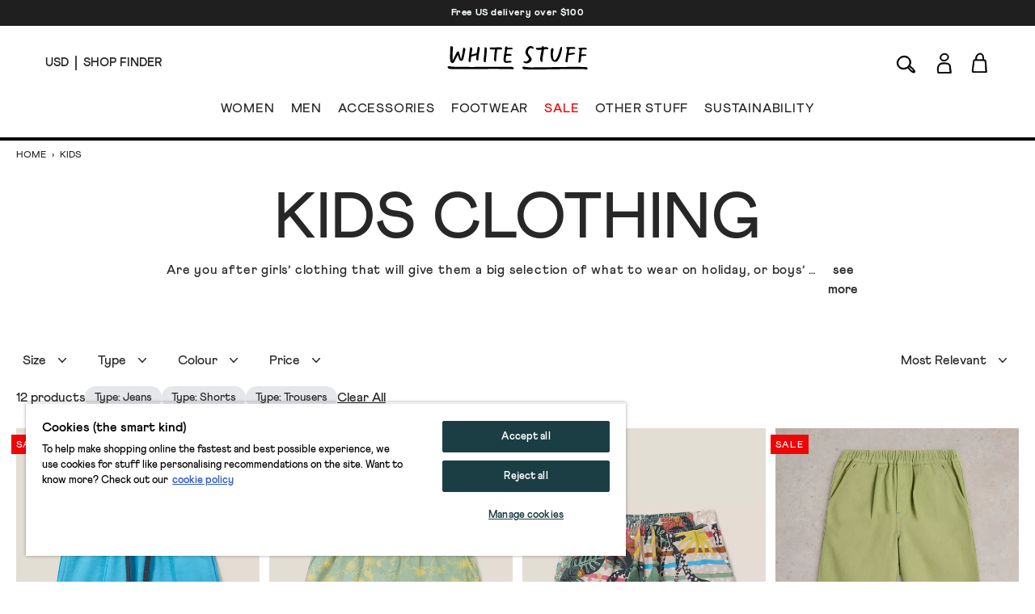

--- FILE ---
content_type: text/html; charset=utf-8
request_url: https://www.whitestuff.com/us/browse/kids?filters%5Bf_product_type%5D=Chino%20Shorts&filters%5Bf_product_type%5D=Chinos&filters%5Bf_product_type%5D=Jeans&filters%5Bf_product_type%5D=Jeggings&filters%5Bf_product_type%5D=Joggers&filters%5Bf_product_type%5D=Shorts&filters%5Bf_product_type%5D=Trousers&refco=KW_LinkGroup&refse=Trousers_CTA
body_size: 58622
content:
<!doctype html>
<html data-n-head-ssr lang="en-us" data-n-head="%7B%22lang%22:%7B%22ssr%22:%22en-us%22%7D%7D">
  <head >
    <title>Kids Clothing | Children&#x27;s Clothing | White Stuff | White Stuff US</title><meta data-n-head="ssr" charset="utf-8"><meta data-n-head="ssr" name="viewport" content="width=device-width, initial-scale=1"><meta data-n-head="ssr" name="msapplication-TileColor" content="#1b3e45"><meta data-n-head="ssr" name="theme-color" content="#ffffff&quot;"><meta data-n-head="ssr" name="google-site-verification" content="nqZGP2NQ_xc_ZHgZhueavIX3oaWOyZq73zsqv_a0MFM"><meta data-n-head="ssr" name="generator" content="Vue Storefront 2"><meta data-n-head="ssr" data-hid="i18n-og" property="og:locale" content="en_us"><meta data-n-head="ssr" data-hid="i18n-og-alt-en" property="og:locale:alternate" content="en"><meta data-n-head="ssr" data-hid="i18n-og-alt-en-eu" property="og:locale:alternate" content="en_eu"><meta data-n-head="ssr" data-hid="description" name="description" content="Browse our collection of Kid&#x27;s Clothing, shop online now."><meta data-n-head="ssr" data-hid="og:title" property="og:title" content="Kids Clothing | Children&#x27;s Clothing | White Stuff"><meta data-n-head="ssr" data-hid="og:description" property="og:description" content="Browse our collection of Kid&#x27;s Clothing, shop online now."><meta data-n-head="vsf-meta-generator" data-hid="generator" name="generator" content="Vue Storefront 2"><link data-n-head="ssr" rel="icon" type="image/x-icon" href="/favicon.ico"><link data-n-head="ssr" rel="apple-touch-icon" sizes="180x180" type="image/png" href="/apple-touch-icon.png"><link data-n-head="ssr" rel="icon" type="image/png" sizes="32x32" href="/favicon-32x32.png"><link data-n-head="ssr" rel="icon" type="image/png" sizes="16x16" href="/favicon-16x16.png"><link data-n-head="ssr" rel="mask-icon" type="image/svg+xml" color="#1b3e45" href="/safari-pinned-tab.svg"><link data-n-head="ssr" rel="manifest" href="/site.webmanifest"><link data-n-head="ssr" rel="preconnect" href="https://fonts.gstatic.com" crossorigin="anonymous"><link data-n-head="ssr" rel="preload" href="/fonts/fonts.css" as="style"><link data-n-head="ssr" rel="stylesheet" href="/fonts/fonts.css"><link data-n-head="ssr" data-hid="i18n-can" rel="canonical" href="https://www.whitestuff.com/us/browse/kids"><script data-n-head="ssr" data-hid="one-trust-sdkstub" src="https://cdn-ukwest.onetrust.com/scripttemplates/otSDKStub.js" type="7864b62320e26b6da1b2579b-text/javascript" charset="utf-8" data-domain-script="df3ad2a8-8fb5-46a8-b0e7-27a5fe474276"></script><script data-n-head="ssr" data-hid="one-trust-stub" type="7864b62320e26b6da1b2579b-text/javascript">
        function OptanonWrapper() { }
        </script><script data-n-head="ssr" data-hid="gtm-script" type="7864b62320e26b6da1b2579b-text/javascript" charset="utf-8">
          (function(w,d,s,l,i){w[l]=w[l]||[];w[l].push({'gtm.start': new Date().getTime(),event:'gtm.js'});var f=d.getElementsByTagName(s)[0],j=d.createElement(s),dl=l!='dataLayer'?'&l='+l:'';j.async=true;j.src='https://www.googletagmanager.com/gtm.js?id='+i+dl;f.parentNode.insertBefore(j,f);})(window,document,'script','dataLayer','GTM-ML7SF6M');
        </script><script data-n-head="ssr" data-hid="constructor-recommendation-script" src="https://cnstrc.com/js/cust/white-stuff_aW5bgR.js" type="7864b62320e26b6da1b2579b-text/javascript"></script><script data-n-head="ssr" data-hid="exponea-script" type="7864b62320e26b6da1b2579b-text/javascript" charset="utf-8">
         !function(e,n,t,i,o,r){function s(e){if("number"!=typeof e)return e;const n=new Date;return new Date(n.getTime()+1e3*e)}const c=4e3,a="xnpe_async_hide";function p(e){return e.reduce((function(e,n){return e[n]=function(){e._.push([n.toString(),arguments])},e}),{_:[]})}function m(e,n,t){const i=t.createElement(n);i.src=e;const o=t.getElementsByTagName(n)[0];return o.parentNode.insertBefore(i,o),i}function l(e){return"[object Date]"===Object.prototype.toString.call(e)}r.target=r.target||"https://analytics-api.whitestuff.com",r.file_path=r.file_path||r.target+"/js/exponea.min.js",o[n]=p(["anonymize","initialize","identify","getSegments","update","track","trackLink","trackEnhancedEcommerce","getHtml","showHtml","showBanner","showWebLayer","ping","getAbTest","loadDependency","getRecommendation","reloadWebLayers","_preInitialize","_initializeConfig"]),o[n].notifications=p(["isAvailable","isSubscribed","subscribe","unsubscribe"]),o[n].segments=p(["subscribe"]),o[n]["snippetVersion"]="v3.0.0",function(e,n,t){e[n]["_"+t]={},e[n]["_"+t].nowFn=Date.now,e[n]["_"+t].snippetStartTime=e[n]["_"+t].nowFn()}(o,n,"performance"),function(e,n,t,i,o,r){e[o]={sdk:e[i],sdkObjectName:i,skipExperiments:!!t.new_experiments,sign:t.token+"/"+(r.exec(n.cookie)||["","new"])[1],path:t.target}}(o,e,r,n,i,RegExp("__exponea_etc__"+"=([\w-]+)")),function(e,n,t){m(e.file_path,n,t)}(r,t,e),function(e,n,t,i,o,r,p){if(!e.new_experiments)return;!0===e.new_experiments&&(e.new_experiments={});const u=e.new_experiments.hide_class||a,_=e.new_experiments.timeout||c,f=encodeURIComponent(r.location.href.split("#")[0]);let d;e.cookies&&e.cookies.expires&&("number"==typeof e.cookies.expires||l(e.cookies.expires)?d=s(e.cookies.expires):e.cookies.expires.tracking&&("number"==typeof e.cookies.expires.tracking||l(e.cookies.expires.tracking))&&(d=s(e.cookies.expires.tracking))),d&&d<new Date&&(d=void 0);const g=e.target+"/webxp/"+n+"/"+r[t].sign+"/modifications.min.js?http-referer="+f+"&timeout="+_+"ms"+(d?"&cookie-expires="+Math.floor(d.getTime()/1e3):"");"sync"===e.new_experiments.mode&&r.localStorage.getItem("__exponea__sync_modifications__")?function(e,n,t,i,o){t[o][n]="<"+n+' src="'+e+'"></'+n+">",i.writeln(t[o][n]),i.writeln("<"+n+">!"+o+".init && document.writeln("+o+"."+n+'.replace("/'+n+'/", "/'+n+'-async/").replace("><", " async><"))</'+n+">")}(g,n,r,p,t):function(e,n,t,i,o,r,s,c){r.documentElement.classList.add(e);const a=m(t,i,r);function p(){o[c].init||m(t.replace("/"+i+"/","/"+i+"-async/"),i,r)}function l(){r.documentElement.classList.remove(e)}a.onload=p,a.onerror=p,o.setTimeout(l,n),o[s]._revealPage=l}(u,_,g,n,r,p,o,t)}(r,t,i,0,n,o,e),function(e,n,t){var i;e[n]._initializeConfig(t),(null===(i=t.experimental)||void 0===i?void 0:i.non_personalized_weblayers)&&e[n]._preInitialize(t),e[n].start=function(i){i&&Object.keys(i).forEach((e=>t[e]=i[e])),e[n].initialize(t)}}(o,n,r)}(document,"exponea","script","webxpClient",window,{ target: "https://analytics-api.whitestuff.com",     token: "7015b3d8-ae7f-11eb-92ce-e65cf20795a6", experimental: { non_personalized_weblayers: true }, track: { visits: true } }); exponea.start({ ping: { properties: { ip: '0.0.0.0' } } })
        </script><script data-n-head="ssr" data-hid="maxmind-geoip-js" src="//geoip-js.com/js/apis/geoip2/v2.1/geoip2.js" type="7864b62320e26b6da1b2579b-text/javascript"></script><script data-n-head="ssr" data-hid="true-fit-script" type="7864b62320e26b6da1b2579b-text/javascript" charset="utf-8">(function(r,e,o){var w=window,d=document,t,s,x;w.tfcapi=t=w.tfcapi||function(){t.q=t.q||[]; t.q.push(arguments);};t('init', {storeKey: r, environment: e, ...o});x=d.getElementsByTagName('script')[0];s=d.createElement('script');s.type='text/javascript';s.async=true;s.src='https://'+r+'-cdn'+(e==='dev'||e==='staging'?'.'+e:'')+ '.truefitcorp.com/fitrec/global/js/tf-integration.js?storeKey='+r;x.parentNode.insertBefore(s,x);})('wsf', 'prod', {autoCalculate: false});</script><script data-n-head="ssr" data-hid="monetateT" type="7864b62320e26b6da1b2579b-text/javascript">var monetateT = new Date().getTime();</script><script data-n-head="ssr" src="//se.monetate.net/js/2/a-8159904f/p/us.whitestuff.com/entry.js" data-hid="monetate-tag" type="7864b62320e26b6da1b2579b-text/javascript"></script><script data-n-head="ssr" type="application/ld+json">{"@context":"https://schema.org","@type":"ItemList","url":"https://whitestuff.com/us/browse/kids","numberOfItems":"12","itemListElement":[{"@type":"Product","image":"https://cdn.media.amplience.net/s/whitestuff/439112-BRT_BLUE-SET","url":"https://www.whitestuff.com/us/p/6384/jersey-short/BRT_BLUE","name":"Jersey Short","offers":{"@type":"Offer","price":"22","priceCurrency":"USD","itemCondition":"http://schema.org/NewCondition","availability":"http://schema.org/InStock"}},{"@type":"Product","image":"https://cdn.media.amplience.net/s/whitestuff/439020-GREEN_MLT-SET","url":"https://www.whitestuff.com/us/p/2228/printed-woven-short/GREEN_MLT","name":"Printed Woven Short","offers":{"@type":"Offer","price":"18","priceCurrency":"USD","itemCondition":"http://schema.org/NewCondition","availability":"http://schema.org/InStock"}},{"@type":"Product","image":"https://cdn.media.amplience.net/s/whitestuff/439062-NAT_MLT-SET","url":"https://www.whitestuff.com/us/p/1584/renee-printed-frill-shorts/NAT_MLT","name":"Renee Printed Frill Shorts","offers":{"@type":"Offer","price":"16","priceCurrency":"USD","itemCondition":"http://schema.org/NewCondition","availability":"http://schema.org/InStock"}},{"@type":"Product","image":"https://cdn.media.amplience.net/s/whitestuff/442807-KHAKI_GRN-SET","url":"https://www.whitestuff.com/us/p/4558/rory-twill-trouser/KHAKI_GRN","name":"Rory Twill Trouser","offers":{"@type":"Offer","price":"24","priceCurrency":"USD","itemCondition":"http://schema.org/NewCondition","availability":"http://schema.org/InStock"}},{"@type":"Product","image":"https://cdn.media.amplience.net/s/whitestuff/442808-LGT_PINK-SET","url":"https://www.whitestuff.com/us/p/4561/mabel-twill-trouser/LGT_PINK","name":"Mabel Twill Trouser","offers":{"@type":"Offer","price":"24","priceCurrency":"USD","itemCondition":"http://schema.org/NewCondition","availability":"http://schema.org/InStock"}},{"@type":"Product","image":"https://cdn.media.amplience.net/s/whitestuff/442808-DARK_NAVY-SET","url":"https://www.whitestuff.com/us/p/4561/mabel-twill-trouser/DARK_NAVY","name":"Mabel Twill Trouser","offers":{"@type":"Offer","price":"24","priceCurrency":"USD","itemCondition":"http://schema.org/NewCondition","availability":"http://schema.org/InStock"}},{"@type":"Product","image":"https://cdn.media.amplience.net/s/whitestuff/441172-LGT_NAT-SET","url":"https://www.whitestuff.com/us/p/3602/colette-cargo-trouser/LGT_NAT","name":"Colette Cargo Trouser","offers":{"@type":"Offer","price":"18","priceCurrency":"USD","itemCondition":"http://schema.org/NewCondition","availability":"http://schema.org/InStock"}},{"@type":"Product","image":"https://cdn.media.amplience.net/s/whitestuff/441170-LGT_NAT-SET","url":"https://www.whitestuff.com/us/p/3570/colette-cargo-short/LGT_NAT","name":"Colette Cargo Short","offers":{"@type":"Offer","price":"16","priceCurrency":"USD","itemCondition":"http://schema.org/NewCondition","availability":"http://schema.org/InStock"}},{"@type":"Product","image":"https://cdn.media.amplience.net/s/whitestuff/437066-LGT_NAT-SET","url":"https://www.whitestuff.com/us/p/2921/caleb-cargo-trouser/LGT_NAT","name":"Caleb Cargo Trouser","offers":{"@type":"Offer","price":"22","priceCurrency":"USD","itemCondition":"http://schema.org/NewCondition","availability":"http://schema.org/InStock"}},{"@type":"Product","image":"https://cdn.media.amplience.net/s/whitestuff/435078-DEEP_BLUE-SET","url":"https://www.whitestuff.com/us/p/2347/river-rib--repair-jean/DEEP_BLUE","name":"River Rib  Repair Jean","offers":{"@type":"Offer","price":"20","priceCurrency":"USD","itemCondition":"http://schema.org/NewCondition","availability":"http://schema.org/InStock"}},{"@type":"Product","image":"https://cdn.media.amplience.net/s/whitestuff/435850-MID_DENIM-SET","url":"https://www.whitestuff.com/us/p/2348/millie-jegging/MID_DENIM","name":"Millie Jegging","offers":{"@type":"Offer","price":"20","priceCurrency":"USD","itemCondition":"http://schema.org/NewCondition","availability":"http://schema.org/InStock"}},{"@type":"Product","image":"https://cdn.media.amplience.net/s/whitestuff/435076-CHAMB_BLUE-SET","url":"https://www.whitestuff.com/us/p/2919/denim-jegging/CHAMB_BLUE","name":"Denim Jegging","offers":{"@type":"Offer","price":"20","priceCurrency":"USD","itemCondition":"http://schema.org/NewCondition","availability":"http://schema.org/InStock"}}]}</script><script data-n-head="ssr" src="https://apps.bazaarvoice.com/deployments/whitestuff/seo/production/en_GB/bv.js" type="7864b62320e26b6da1b2579b-text/javascript" async></script><link rel="modulepreload" href="/_nuxt/ffdbb9f.modern.js" as="script"><link rel="modulepreload" href="/_nuxt/c8ff10e.modern.js" as="script"><link rel="preload" href="/_nuxt/css/4d74159.css" as="style"><link rel="modulepreload" href="/_nuxt/e4152b7.modern.js" as="script"><link rel="preload" href="/_nuxt/css/10155ee.css" as="style"><link rel="modulepreload" href="/_nuxt/23a7675.modern.js" as="script"><link rel="modulepreload" href="/_nuxt/4e84ac9.modern.js" as="script"><link rel="preload" href="/_nuxt/css/94a1a4b.css" as="style"><link rel="modulepreload" href="/_nuxt/2ab48e3.modern.js" as="script"><link rel="preload" href="/_nuxt/css/455f244.css" as="style"><link rel="modulepreload" href="/_nuxt/f71a197.modern.js" as="script"><link rel="stylesheet" href="/_nuxt/css/4d74159.css"><link rel="stylesheet" href="/_nuxt/css/10155ee.css"><link rel="stylesheet" href="/_nuxt/css/94a1a4b.css"><link rel="stylesheet" href="/_nuxt/css/455f244.css">
  </head>
  <body >
    <div data-server-rendered="true" id="__nuxt"><!----><div id="__layout"><div><!----> <div data-testid="render-content-container-component"><div data-testid="render-content-container-component" class="render-content"><div data-testid="benefits-bar" class="relative z-[2] bg-wsBlack text-white text-center overflow-hidden render-content min-h-[2rem]" style="background-color:rgba(0, 0, 0, 0.88) !important;"><ul class="duration-500" style="color:rgb(251, 255, 255);transform:translateY(0%);"><li><a href="/us/delivery" target="_blank" class="sf-link block text-xs font-black text-inherit tracking-wider no-underline px-6 py-2 antialiased">
        Free US delivery over $100
      </a></li></ul></div></div></div> <div data-testid="render-content-container-component"><div data-testid="render-content-container-component" class="render-content"><!----></div></div> <div data-testid="app-header" id="app-header" class="sticky z-50 md:relative app-header" data-v-edf1ee20><header class="relative py-3 sm:py-4 px-6 md:px-14 border-b-2 md:border-b-4 status-0" data-v-edf1ee20><div class="flex w-full md:pb-4" data-v-edf1ee20><div data-testid="app-header-desktop-left" class="w-52 hidden md:flex md:items-center" data-v-edf1ee20><div class="mr-2 pr-2 header-text-xs-border border-line" data-v-edf1ee20><div class="flex items-center" data-v-edf1ee20><button data-testid="local-selector-overlay-trigger" aria-label="Locale selector" title="Locale selector" class="uppercase header-text-xs"><span>USD</span></button></div></div> <div data-v-edf1ee20><a href="/us/shop-finder" class="sf-link flex items-center no-underline" data-v-edf1ee20><span data-testid="desktop-header-store-finder" class="uppercase header-text-xs store-finder-link" data-v-edf1ee20>Shop Finder</span></a></div></div> <div class="w-56 sm:w-52 flex md:hidden" data-v-edf1ee20><div class="w-1/3 sm:w-1/2 flex items-center mr-4 sm:mr-0" data-v-edf1ee20><button aria-label="Menu" data-testid="app-header-mobile-menu-button" data-v-edf1ee20><svg xmlns="http://www.w3.org/2000/svg" width="23" height="20" fill="none" class="app-header-icon" data-v-edf1ee20 data-v-edf1ee20><rect width="21" height="1" y="5" rx="1.667" data-v-edf1ee20 data-v-edf1ee20></rect><rect width="21" height="1" y="11.334" rx="1.667" data-v-edf1ee20 data-v-edf1ee20></rect><rect width="21" height="1" y="17.334" rx="1.667" data-v-edf1ee20 data-v-edf1ee20></rect></svg></button></div> <div class="w-2/3 sm:w-1/2 flex items-center" data-v-edf1ee20><button aria-label="Search" data-testid="app-header-mobile-search-button" data-v-edf1ee20><svg width="26" height="29" viewBox="0 0 26 18" fill="none" xmlns="http://www.w3.org/2000/svg" class="w-5 app-header-icon" data-v-edf1ee20 data-v-edf1ee20><path d="M17.3285 12.7938C18.2378 13.5789 19.1259 14.3275 19.9958 15.0974C20.6869 15.7097 21.4568 16.2704 22.0145 16.9918C22.6237 17.786 23.1845 18.6892 23.4845 19.6319C23.8846 20.8897 23.0147 21.7475 21.7114 21.4929C21.1052 21.3747 20.5081 21.0989 19.9685 20.7867C18.3015 19.8258 16.9284 18.5286 15.7948 16.9736C15.4553 16.5099 15.0977 16.0552 14.7218 15.5642C12.9729 16.5766 11.227 17.2343 9.25989 17.1676C6.13792 17.0585 3.68884 15.7673 2.23091 12.9787C0.766924 10.1902 1.09731 7.41375 2.80681 4.81918C4.85882 1.70328 8.78402 0.181696 12.391 1.03948C16.983 2.13065 19.5169 6.7742 17.9499 11.2389C17.7741 11.739 17.5589 12.224 17.3285 12.7938ZM9.33567 15.8885C11.6059 15.7976 13.5246 15.0611 15.0219 13.4485C16.9163 11.4087 17.674 9.02323 16.6708 6.33167C15.7312 3.81591 13.764 2.43679 11.1482 2.19127C8.1081 1.90636 5.60143 3.06118 3.88586 5.62241C2.45824 7.75626 2.2006 10.075 3.42817 12.3907C4.68605 14.767 6.81687 15.7582 9.3387 15.8825L9.33567 15.8885ZM22.1357 20.326C22.0327 18.6407 21.0052 17.7617 20.014 16.8827C18.8683 15.8703 17.6922 14.8913 16.4889 13.8638C16.1525 14.276 15.9494 14.5246 15.7372 14.7822C17.3861 17.1798 19.1774 19.2742 22.1357 20.3229V20.326Z" stroke-miterlimit="10" data-v-edf1ee20 data-v-edf1ee20></path></svg></button></div></div> <div class="flex-auto" data-v-edf1ee20><div class="flex items-center justify-center" data-v-edf1ee20><div class="inline-block md:pt-2 md:pb-5" data-v-edf1ee20><a href="/us" aria-label="header logo link" data-testid="app-header-logo-link" class="sf-link no-underline nuxt-link-active" data-v-edf1ee20><svg xmlns="http://www.w3.org/2000/svg" xmlns:xlink="http://www.w3.org/1999/xlink" width="130pt" height="22pt" viewBox="0 0 130 22" version="1.1" class="main-logo" data-v-edf1ee20><g id="surface1" data-v-edf1ee20><path d="M 39.5625 2.757812 C 40.082031 3.34375 41.21875 3.195312 41.921875 3.210938 C 42.671875 3.222656 43.421875 3.09375 44.171875 3.167969 C 43.886719 4.195312 43.640625 6.808594 43.5 8.632812 C 43.425781 9.546875 43.367188 10.574219 43.324219 11.507812 C 43.296875 12.148438 43.042969 12.75 43.265625 13.375 C 43.476562 13.957031 45.046875 15.289062 45.148438 13.996094 C 45.175781 13.65625 45.125 13.183594 45.136719 12.84375 C 45.164062 12.105469 45.335938 11.238281 45.386719 10.5 C 45.492188 9.027344 45.640625 7.425781 45.808594 5.957031 C 45.964844 4.449219 46.199219 3.199219 46.199219 3.199219 C 46.199219 3.199219 46.863281 3.152344 47.128906 3.1875 C 48.035156 3.292969 49.148438 3.117188 50.066406 3.15625 C 50.257812 3.167969 50.460938 3.171875 50.621094 3.066406 C 50.828125 2.929688 50.808594 2.558594 50.75 2.34375 C 50.335938 0.933594 48.894531 1.207031 47.691406 1.199219 C 46.078125 1.078125 44.515625 1.355469 42.984375 1.375 C 42.152344 1.386719 41.332031 1.253906 40.503906 1.234375 C 40.199219 1.226562 39.800781 1.328125 39.511719 1.449219 C 39.035156 1.65625 39.144531 1.734375 39.289062 2.230469 C 39.347656 2.417969 39.429688 2.605469 39.5625 2.757812 Z M 43.863281 5.5 C 43.863281 5.5 43.90625 5.5 43.90625 5.453125 C 43.914062 5.492188 43.902344 5.503906 43.863281 5.5 Z M 43.863281 5.5 " style="stroke:none;fill-rule:nonzero;fill-opacity:1;" data-v-edf1ee20></path><path d="M 19.960938 14.710938 C 20.152344 14.78125 20.605469 14.964844 20.804688 15.007812 C 20.925781 15.035156 21.183594 15.054688 21.300781 15.015625 C 21.707031 14.871094 21.664062 13.527344 21.695312 13.167969 C 21.761719 12.410156 21.8125 11.652344 21.929688 10.90625 C 21.972656 10.585938 21.960938 10.519531 22.117188 10.011719 C 22.246094 9.710938 25.066406 9.214844 25.875 8.839844 C 26.21875 8.765625 26.949219 8.273438 26.925781 8.746094 C 26.890625 9.382812 26.820312 9.789062 26.777344 10.425781 C 26.730469 11.085938 26.71875 11.746094 26.714844 12.417969 C 26.714844 12.578125 26.71875 12.746094 26.792969 12.890625 C 26.839844 12.980469 26.914062 13.050781 26.988281 13.113281 C 27.289062 13.363281 28.023438 13.582031 28.433594 13.40625 C 28.78125 13.257812 28.773438 12.3125 28.761719 11.851562 C 28.742188 10.96875 29.144531 7.523438 29.34375 6.632812 L 29.457031 5.914062 C 29.644531 4.503906 30.679688 1.082031 29.328125 0.941406 C 29.1875 0.925781 28.929688 0.882812 28.796875 0.839844 C 28.402344 0.714844 28.050781 0.796875 27.96875 1.390625 C 27.734375 3.09375 27.441406 4.855469 27.183594 6.46875 C 27.15625 6.636719 27.03125 6.773438 26.867188 6.820312 C 26.152344 7.011719 25.261719 7.328125 24.636719 7.480469 C 23.917969 7.703125 23.042969 7.839844 22.671875 7.960938 C 22.097656 8.148438 22.273438 8.078125 22.488281 6.511719 C 22.605469 5.625 22.800781 4.75 22.929688 3.867188 C 23.039062 3.101562 23.402344 1.90625 22.53125 1.5 C 22.199219 1.339844 21.367188 1.015625 21.074219 1.332031 C 20.8125 1.613281 20.855469 2.277344 20.859375 2.625 C 20.863281 3.339844 20.492188 5.167969 20.320312 6.546875 C 20.191406 8.085938 19.46875 14.203125 19.625 14.378906 C 19.714844 14.480469 19.839844 14.664062 19.960938 14.710938 Z M 19.960938 14.710938 " style="stroke:none;fill-rule:nonzero;fill-opacity:1;" data-v-edf1ee20></path><path d="M 61.621094 20.886719 C 60.929688 19.785156 60.425781 19.382812 59.042969 19.589844 L 54.097656 19.589844 C 52.261719 19.519531 50.363281 19.589844 48.527344 19.546875 C 43.769531 19.4375 39.425781 19.429688 37.675781 19.503906 C 34.960938 19.617188 30.03125 19.558594 27.890625 19.59375 C 19.535156 19.734375 17.359375 19.519531 9.929688 19.558594 C 6.601562 19.574219 4.597656 19.320312 3.824219 19.269531 C 2.925781 19.214844 2.714844 18.933594 1.8125 19.011719 C 1.8125 19.011719 0.96875 19.027344 0.75 19.144531 C 0.46875 19.296875 0 19.402344 0 19.679688 C 0 19.820312 0.546875 20.597656 0.75 20.851562 C 1.523438 21.835938 4.175781 21.464844 6.6875 21.597656 C 10.261719 21.785156 17.648438 21.617188 19.925781 21.617188 C 24.757812 21.621094 23.316406 21.605469 28.144531 21.613281 C 31.257812 21.613281 34.246094 21.496094 37.359375 21.535156 C 40.128906 21.464844 43.023438 21.464844 45.792969 21.480469 C 48.679688 21.492188 51.429688 21.648438 54.316406 21.628906 C 55.742188 21.617188 55.746094 21.59375 57.171875 21.550781 C 58.035156 21.523438 58.90625 21.707031 59.765625 21.742188 C 60.128906 21.753906 62.148438 21.730469 61.621094 20.886719 Z M 61.621094 20.886719 " style="stroke:none;fill-rule:nonzero;fill-opacity:1;" data-v-edf1ee20></path><path d="M 52.910156 15.203125 C 54.105469 16.132812 54.480469 15.757812 57.054688 15.570312 C 58.054688 15.496094 60 15.539062 59.394531 14.609375 C 59.132812 14.207031 58.632812 13.761719 58.1875 13.859375 C 57.050781 14.109375 55.613281 14.058594 54.367188 14.089844 C 53.632812 13.800781 54.300781 10.222656 54.445312 9.507812 C 54.546875 9.007812 55.785156 9.070312 56.453125 9.113281 C 57.039062 9.148438 57.632812 9.164062 58.214844 9.097656 C 58.527344 9.0625 59.34375 8.996094 59.488281 8.679688 C 59.554688 8.535156 59.472656 8.371094 59.390625 8.234375 C 59.304688 8.085938 59.214844 7.933594 59.085938 7.816406 C 58.605469 7.382812 57.457031 7.4375 56.851562 7.40625 C 56.191406 7.367188 55.597656 7.308594 54.945312 7.445312 C 54.429688 7.8125 55.367188 3.53125 55.488281 3.402344 C 55.789062 3.21875 55.734375 3.203125 56.542969 3.175781 C 57.675781 3.175781 58.902344 3.058594 60.027344 2.953125 C 60.144531 2.941406 60.269531 2.929688 60.375 2.871094 C 60.480469 2.816406 60.5625 2.703125 60.550781 2.585938 C 60.519531 2.25 60.28125 1.769531 59.964844 1.667969 C 59.40625 1.488281 58.246094 1.535156 57.671875 1.566406 C 57.015625 1.601562 56.417969 1.675781 55.75 1.558594 C 55.703125 1.550781 55.648438 1.539062 55.621094 1.5 C 55.597656 1.464844 55.601562 1.417969 55.605469 1.375 C 55.671875 0.675781 55.257812 0.519531 54.632812 0.367188 C 54.5 0.335938 54.359375 0.3125 54.230469 0.355469 C 54.003906 0.425781 53.875 0.84375 53.84375 1.058594 C 53.746094 1.726562 53.484375 1.460938 53.113281 1.796875 C 52.746094 2.128906 53.324219 2.300781 53.472656 2.566406 C 53.519531 2.648438 53.507812 2.75 53.496094 2.84375 C 53.382812 3.632812 53.222656 4.3125 53.097656 5.109375 C 52.949219 6.03125 52.785156 6.953125 52.632812 7.875 C 52.34375 9.65625 52.003906 11.511719 52.140625 13.324219 C 52.195312 14.039062 52.324219 14.75 52.910156 15.203125 Z M 52.910156 15.203125 " style="stroke:none;fill-rule:nonzero;fill-opacity:1;" data-v-edf1ee20></path><path d="M 34.25 15.015625 C 34.511719 15.113281 34.917969 15.195312 35.191406 15.21875 C 35.257812 15.226562 35.328125 15.230469 35.386719 15.199219 C 35.449219 15.164062 35.480469 15.09375 35.503906 15.023438 C 35.660156 14.558594 35.605469 13.949219 35.644531 13.457031 C 35.65625 13.269531 35.742188 12.457031 35.742188 12.457031 C 35.742188 12.457031 35.945312 10.519531 35.972656 10.34375 L 35.976562 10.320312 C 35.996094 10.140625 36.019531 9.960938 36.039062 9.785156 C 36.0625 9.609375 36.085938 9.425781 36.109375 9.234375 C 36.144531 8.890625 36.179688 8.542969 36.210938 8.199219 C 36.238281 7.875 36.273438 7.535156 36.308594 7.1875 C 36.332031 6.988281 36.347656 6.78125 36.355469 6.566406 C 36.359375 6.402344 36.378906 6.242188 36.40625 6.085938 L 36.414062 6.042969 C 36.5 5.214844 36.546875 4.382812 36.550781 3.554688 C 36.550781 3.375 36.570312 3.109375 36.574219 2.828125 C 36.585938 2.402344 36.5625 1.941406 36.394531 1.710938 C 36.335938 1.632812 36.257812 1.570312 36.171875 1.519531 C 35.808594 1.28125 34.664062 0.953125 34.40625 1.523438 C 34.339844 1.671875 34.355469 1.847656 34.371094 2.011719 C 34.402344 2.273438 34.367188 2.53125 34.375 2.792969 C 34.382812 3.03125 34.382812 3.273438 34.378906 3.515625 C 34.359375 3.832031 34.339844 4.144531 34.324219 4.464844 C 34.308594 4.785156 34.289062 5.101562 34.269531 5.414062 L 34.171875 7.003906 L 34.082031 8.113281 C 34.058594 8.292969 34.039062 8.464844 34.015625 8.636719 C 33.992188 8.816406 33.972656 9 33.949219 9.1875 L 33.949219 9.199219 C 33.910156 9.589844 33.875 9.992188 33.84375 10.390625 C 33.8125 10.78125 33.777344 11.183594 33.742188 11.59375 C 33.710938 12.023438 33.6875 12.460938 33.671875 12.894531 C 33.65625 13.445312 33.460938 14.238281 33.863281 14.679688 C 34 14.835938 34.070312 14.949219 34.25 15.015625 Z M 34.25 15.015625 " style="stroke:none;fill-rule:nonzero;fill-opacity:1;" data-v-edf1ee20></path><path d="M 3.203125 15.21875 C 3.535156 15.679688 4.214844 15.917969 4.667969 15.917969 C 4.847656 15.917969 5.03125 15.878906 5.21875 15.800781 C 5.917969 15.515625 6.222656 14.941406 6.488281 14.433594 L 6.5 14.410156 C 6.847656 13.75 9.214844 9.121094 9.636719 8.082031 C 9.816406 8.898438 9.976562 9.390625 10.101562 9.765625 C 10.171875 9.976562 10.222656 10.144531 10.261719 10.304688 C 10.378906 10.84375 10.726562 11.878906 10.925781 12.40625 C 11.121094 12.933594 11.457031 13.359375 11.914062 13.667969 C 12.355469 13.96875 12.859375 14.09375 13.359375 13.785156 C 13.589844 13.644531 14.007812 13.441406 14.195312 13.160156 C 14.421875 12.8125 14.609375 12.429688 14.75 12.023438 C 15.367188 10.253906 15.699219 8.414062 15.980469 6.558594 C 16.074219 5.960938 16.164062 5.523438 16.269531 5.019531 C 16.359375 4.605469 16.457031 4.136719 16.566406 3.519531 L 16.570312 3.503906 C 16.722656 2.773438 16.667969 2.371094 16.039062 1.894531 C 15.753906 1.679688 14.988281 1.453125 14.671875 1.628906 C 14.292969 1.84375 14.539062 2.359375 14.472656 2.703125 C 14.332031 3.460938 14.246094 4.132812 14.15625 4.84375 C 14.105469 5.230469 14.054688 5.628906 13.992188 6.046875 C 13.8125 7.265625 13.695312 8.332031 13.390625 9.464844 C 13.15625 10.332031 12.976562 11.285156 12.707031 11.976562 C 12.683594 12.035156 12.644531 12.09375 12.59375 12.152344 C 12.53125 12.011719 12.46875 11.875 12.414062 11.738281 C 12.34375 11.554688 12.28125 11.410156 12.230469 11.277344 C 12.054688 10.855469 11.957031 10.367188 11.710938 9.511719 C 11.402344 8.453125 11.171875 7.335938 10.949219 6.253906 L 10.933594 6.183594 C 10.925781 6.140625 10.921875 6.097656 10.917969 6.054688 C 10.773438 4.773438 9.140625 4.988281 8.617188 5.910156 C 8.445312 6.210938 6.449219 10.394531 6.089844 11.121094 C 6.023438 11.257812 5.953125 11.394531 5.890625 11.527344 C 5.574219 12.171875 5.292969 13.003906 4.921875 13.597656 C 4.894531 13.425781 4.875 13.257812 4.871094 13.09375 C 4.824219 11.78125 4.777344 10.128906 4.792969 8.757812 C 4.808594 7.328125 4.832031 5.902344 4.917969 4.476562 C 4.960938 3.753906 5.023438 3.035156 5.097656 2.316406 C 5.160156 1.746094 5.316406 1.136719 4.847656 0.6875 C 4.753906 0.597656 4.640625 0.53125 4.53125 0.46875 C 4.292969 0.328125 3.472656 -0.03125 3.179688 0.0820312 C 2.847656 0.207031 2.871094 0.640625 2.820312 0.960938 C 2.800781 1.082031 2.78125 1.199219 2.761719 1.316406 C 2.6875 1.777344 2.609375 2.246094 2.59375 2.738281 C 2.535156 4.734375 2.496094 6.222656 2.4375 8.351562 C 2.390625 10.261719 2.375 11.988281 2.679688 13.816406 C 2.75 14.242188 2.851562 14.738281 3.203125 15.21875 Z M 3.203125 15.21875 " style="stroke:none;fill-rule:nonzero;fill-opacity:1;" data-v-edf1ee20></path><path d="M 91.402344 2.90625 C 92.5 2.84375 93.285156 3.207031 93.738281 2.617188 C 93.636719 1.855469 93.039062 1.167969 92.019531 1.03125 C 91.492188 0.960938 90.953125 1.019531 90.425781 1.054688 C 90.210938 1.066406 89.832031 1.15625 89.625 1.082031 C 89.40625 1 89.492188 0.835938 89.460938 0.644531 C 89.445312 0.535156 89.363281 0.449219 89.269531 0.394531 C 89.171875 0.34375 89.066406 0.320312 88.960938 0.296875 C 88.648438 0.230469 88.355469 0.0703125 88.0625 0.214844 C 86.976562 0.757812 88.179688 1.414062 86.679688 1.464844 C 85.84375 1.5 84.84375 1.710938 83.867188 1.703125 C 83.421875 1.699219 82.957031 1.539062 82.515625 1.574219 C 81.621094 1.652344 82.175781 2.84375 82.597656 3.191406 C 83.15625 3.652344 83.992188 3.644531 84.675781 3.675781 C 85.40625 3.738281 86.625 3.191406 87.300781 3.578125 C 86.980469 6.761719 85.660156 10.328125 86.109375 13.425781 C 86.105469 14.199219 87.941406 15.921875 88.207031 14.386719 C 88.09375 13.039062 88.265625 11.75 88.347656 10.398438 C 88.816406 8.152344 89.519531 3.691406 89.539062 3.433594 C 89.441406 2.96875 90.921875 2.933594 91.402344 2.90625 Z M 91.402344 2.90625 " style="stroke:none;fill-rule:nonzero;fill-opacity:1;" data-v-edf1ee20></path><path d="M 129.523438 20.148438 C 129.230469 19.875 128.816406 19.761719 128.433594 19.703125 C 127.589844 19.574219 126.746094 19.707031 125.898438 19.699219 C 123.929688 19.671875 121.960938 19.503906 119.988281 19.515625 C 117.453125 19.527344 113.667969 19.621094 110.503906 19.636719 C 105.191406 19.660156 99.875 19.730469 94.5625 19.867188 C 94.324219 19.875 80.019531 20.007812 79.78125 20.011719 C 75.863281 20.089844 77.078125 19.855469 75.125 19.863281 C 74.234375 19.867188 73.027344 19.722656 72.15625 19.558594 C 71.761719 19.480469 71.492188 19.46875 71.101562 19.402344 C 70.824219 19.351562 70.410156 19.28125 70.132812 19.375 C 69.847656 19.472656 69.632812 19.886719 69.460938 20.121094 C 69.433594 20.15625 69.402344 20.199219 69.394531 20.246094 C 69.34375 20.453125 69.6875 20.859375 69.800781 21.019531 C 70.246094 21.636719 70.96875 21.929688 71.726562 21.8125 C 73.042969 21.800781 74.296875 21.957031 75.605469 21.976562 C 77.542969 22 79.222656 22.003906 81.160156 21.996094 C 83.09375 21.984375 87.84375 21.964844 89.789062 21.9375 C 99.429688 21.8125 102.121094 21.722656 114.316406 21.59375 C 114.480469 21.589844 119.753906 21.675781 119.917969 21.660156 C 121.117188 21.554688 125.902344 21.703125 127.058594 21.726562 C 127.503906 21.738281 127.851562 21.839844 128.265625 21.925781 C 128.703125 22.015625 129.160156 21.941406 129.609375 21.914062 C 129.710938 21.910156 129.820312 21.898438 129.898438 21.835938 C 130.042969 21.714844 130.007812 21.492188 129.957031 21.3125 C 129.855469 20.929688 129.824219 20.433594 129.523438 20.148438 Z M 129.523438 20.148438 " style="stroke:none;fill-rule:nonzero;fill-opacity:1;" data-v-edf1ee20></path><path d="M 74.644531 13.695312 C 73.992188 14.234375 73.332031 14.472656 72.371094 14.519531 C 72.066406 14.53125 71.53125 14.398438 71.246094 14.332031 L 71.222656 14.324219 C 71.164062 14.308594 70.921875 14.257812 70.835938 14.261719 C 70.703125 14.265625 70.574219 14.363281 70.523438 14.507812 C 70.480469 14.613281 70.476562 14.734375 70.511719 14.882812 C 70.609375 15.355469 71.144531 15.648438 71.574219 15.886719 C 71.636719 15.917969 71.695312 15.953125 71.75 15.984375 C 72.085938 16.179688 72.707031 16.261719 73.292969 16.261719 C 73.480469 16.261719 73.664062 16.253906 73.832031 16.238281 C 75.179688 16.105469 76.589844 15.316406 77.511719 14.179688 C 78.476562 12.984375 78.308594 11.609375 76.996094 9.980469 C 76.863281 9.8125 76.722656 9.601562 76.5625 9.355469 C 76.285156 8.929688 75.941406 8.398438 75.425781 7.8125 C 74.472656 6.726562 74.601562 5.023438 75.148438 3.816406 C 75.519531 3 76.320312 2.035156 77.199219 1.839844 C 77.6875 1.734375 78.15625 1.871094 78.59375 2.246094 C 78.960938 2.566406 79.523438 2.582031 79.890625 2.503906 C 79.984375 2.480469 80.046875 2.417969 80.070312 2.324219 C 80.167969 1.960938 79.722656 1.171875 79.289062 0.78125 C 78.914062 0.4375 78.332031 0.152344 77.804688 0.046875 C 76.875 -0.132812 75.5625 0.226562 74.753906 0.882812 C 73.40625 1.980469 72.519531 3.78125 72.40625 5.558594 L 72.402344 5.625 C 72.394531 5.734375 72.394531 5.84375 72.394531 5.953125 C 72.394531 6.101562 72.398438 6.25 72.410156 6.398438 C 72.519531 7.753906 73.355469 8.75 74.167969 9.714844 C 74.621094 10.25 75.046875 10.761719 75.34375 11.316406 C 75.820312 12.242188 75.265625 13.175781 74.644531 13.695312 Z M 74.644531 13.695312 " style="stroke:none;fill-rule:nonzero;fill-opacity:1;" data-v-edf1ee20></path><path d="M 121.792969 11.417969 C 121.796875 11.460938 121.796875 11.460938 121.84375 11.460938 Z M 121.792969 11.417969 " style="stroke:none;fill-rule:nonzero;fill-opacity:1;" data-v-edf1ee20></path><path d="M 121.667969 14.125 C 121.640625 14.308594 121.570312 14.484375 121.546875 14.664062 C 121.523438 14.824219 121.570312 14.996094 121.5625 15.167969 C 121.660156 15.390625 122.140625 15.417969 122.363281 15.535156 C 122.417969 15.550781 122.476562 15.566406 122.535156 15.566406 C 123.628906 15.632812 123.824219 13.210938 123.890625 12.519531 C 123.960938 11.753906 123.992188 11.238281 124.039062 10.46875 C 124.054688 10.199219 124.046875 10.113281 124.125 9.855469 C 124.257812 9.40625 124.675781 9.367188 125.09375 9.339844 C 125.515625 9.308594 126.0625 9.269531 126.480469 9.21875 C 127.011719 9.15625 127.558594 9.222656 128.09375 9.179688 C 128.304688 9.164062 128.605469 9.15625 128.785156 9.027344 C 129.019531 8.859375 128.9375 8.488281 128.75 8.296875 C 128.679688 8.230469 128.601562 8.179688 128.519531 8.128906 C 128.222656 7.945312 128.019531 7.800781 127.667969 7.777344 C 127.339844 7.753906 127.011719 7.777344 126.679688 7.785156 C 126.496094 7.789062 124.285156 7.769531 124.269531 7.894531 C 124.222656 7.109375 124.574219 5.238281 124.625 4.042969 C 124.742188 2.90625 125.617188 3.253906 126.375 3.203125 C 126.804688 3.175781 127.367188 3.203125 127.800781 3.183594 C 128.167969 3.171875 128.898438 3.199219 129.234375 3.085938 C 129.472656 3.007812 129.386719 2.460938 129.269531 2.253906 C 129.050781 1.867188 128.320312 1.542969 127.898438 1.527344 C 127.207031 1.5 126.511719 1.445312 125.816406 1.476562 C 125.09375 1.511719 124.347656 1.53125 123.632812 1.648438 C 123.230469 1.714844 122.015625 1.464844 121.753906 1.914062 C 121.535156 2.285156 121.453125 2.40625 121.742188 2.765625 C 122.199219 3.324219 122.714844 2.679688 122.585938 4.097656 C 122.507812 4.945312 122.34375 6.640625 122.238281 7.484375 C 122.089844 8.710938 122.011719 9.945312 121.917969 11.179688 C 121.871094 11.789062 121.824219 12.394531 121.765625 13 C 121.726562 13.371094 121.71875 13.753906 121.667969 14.125 Z M 121.667969 14.125 " style="stroke:none;fill-rule:nonzero;fill-opacity:1;" data-v-edf1ee20></path><path d="M 111.769531 12.726562 C 111.707031 12.613281 111.71875 12.734375 111.726562 12.777344 C 111.722656 12.730469 111.769531 12.726562 111.769531 12.726562 Z M 111.769531 12.726562 " style="stroke:none;fill-rule:nonzero;fill-opacity:1;" data-v-edf1ee20></path><path d="M 111.339844 15.125 C 111.621094 14.394531 111.601562 12.777344 111.8125 11.417969 C 112.027344 10.054688 112.132812 8.453125 112.792969 8.382812 C 114.144531 8.238281 114.605469 8.234375 116.21875 7.914062 C 117.011719 7.757812 119.644531 7.527344 117.761719 6.476562 C 116.382812 5.9375 114.84375 6.726562 112.8125 6.671875 C 112.425781 6.621094 113.003906 3.980469 113.0625 3.707031 C 113.113281 3.484375 113.140625 3.214844 113.238281 3.003906 C 113.429688 2.585938 113.746094 2.664062 114.1875 2.660156 C 115.085938 2.644531 116.503906 2.714844 117.402344 2.597656 C 117.671875 2.5625 118.402344 2.644531 118.589844 2.429688 C 118.855469 2.132812 118.316406 1.207031 118.015625 1.089844 C 117.277344 0.804688 116.226562 0.84375 114.328125 0.902344 C 112.664062 0.949219 112.574219 0.917969 111.015625 1.027344 C 110.316406 1.074219 109.464844 1.730469 110.523438 2.28125 C 110.714844 2.449219 111.136719 2.25 111.125 2.675781 C 110.992188 4.15625 110.734375 5.234375 110.636719 6.613281 C 110.152344 7.242188 109.902344 7.050781 110.410156 7.925781 C 109.929688 9.644531 109.847656 11.957031 109.472656 13.699219 C 109.089844 14.804688 110.351562 15.738281 111.339844 15.125 Z M 111.339844 15.125 " style="stroke:none;fill-rule:nonzero;fill-opacity:1;" data-v-edf1ee20></path><path d="M 111.671875 13.945312 C 111.671875 13.984375 111.683594 13.996094 111.722656 13.988281 C 111.675781 13.992188 111.675781 13.992188 111.671875 13.945312 Z M 111.671875 13.945312 " style="stroke:none;fill-rule:nonzero;fill-opacity:1;" data-v-edf1ee20></path><path d="M 106.308594 2.472656 C 106.433594 1.660156 106.320312 1.273438 105.898438 0.828125 C 105.1875 -0.144531 104.117188 3.3125 104.027344 4.070312 C 103.253906 6.96875 102.40625 10.0625 100.695312 12.480469 C 97.367188 16.035156 97.675781 5.550781 98.183594 4.4375 C 98.800781 2.734375 98.601562 2.640625 97.269531 1.832031 C 95.753906 1.707031 95.78125 5.707031 95.730469 6.847656 C 95.628906 9.054688 96.03125 11.296875 96.859375 13.066406 C 98.015625 14.832031 100.492188 15.605469 102.109375 13.988281 C 104.496094 10.925781 105.996094 6.109375 106.308594 2.472656 " style="stroke:none;fill-rule:nonzero;fill-opacity:1;" data-v-edf1ee20></path></g></svg></a></div></div></div> <div class="w-52 flex items-center justify-end" data-v-edf1ee20><div class="mr-6 hidden md:flex items-center" data-v-edf1ee20><button aria-label="Search" data-testid="app-header-desktop-search-button" data-v-edf1ee20><svg width="26" height="29" viewBox="0 0 26 18" fill="none" xmlns="http://www.w3.org/2000/svg" class="app-header-icon" data-v-edf1ee20 data-v-edf1ee20><path d="M17.3285 12.7938C18.2378 13.5789 19.1259 14.3275 19.9958 15.0974C20.6869 15.7097 21.4568 16.2704 22.0145 16.9918C22.6237 17.786 23.1845 18.6892 23.4845 19.6319C23.8846 20.8897 23.0147 21.7475 21.7114 21.4929C21.1052 21.3747 20.5081 21.0989 19.9685 20.7867C18.3015 19.8258 16.9284 18.5286 15.7948 16.9736C15.4553 16.5099 15.0977 16.0552 14.7218 15.5642C12.9729 16.5766 11.227 17.2343 9.25989 17.1676C6.13792 17.0585 3.68884 15.7673 2.23091 12.9787C0.766924 10.1902 1.09731 7.41375 2.80681 4.81918C4.85882 1.70328 8.78402 0.181696 12.391 1.03948C16.983 2.13065 19.5169 6.7742 17.9499 11.2389C17.7741 11.739 17.5589 12.224 17.3285 12.7938ZM9.33567 15.8885C11.6059 15.7976 13.5246 15.0611 15.0219 13.4485C16.9163 11.4087 17.674 9.02323 16.6708 6.33167C15.7312 3.81591 13.764 2.43679 11.1482 2.19127C8.1081 1.90636 5.60143 3.06118 3.88586 5.62241C2.45824 7.75626 2.2006 10.075 3.42817 12.3907C4.68605 14.767 6.81687 15.7582 9.3387 15.8825L9.33567 15.8885ZM22.1357 20.326C22.0327 18.6407 21.0052 17.7617 20.014 16.8827C18.8683 15.8703 17.6922 14.8913 16.4889 13.8638C16.1525 14.276 15.9494 14.5246 15.7372 14.7822C17.3861 17.1798 19.1774 19.2742 22.1357 20.3229V20.326Z" stroke-miterlimit="10" data-v-edf1ee20 data-v-edf1ee20></path></svg></button></div> <div class="w-3/5 sm:w-1/2 flex items-center justify-end md:w-auto md:mr-6" data-v-edf1ee20><div class="client-only-placeholder" data-v-edf1ee20 data-v-edf1ee20><button data-testid="app-header-my-account" aria-label="Login" data-v-edf1ee20><svg width="19" height="26" viewBox="0 0 19 26" fill="none" xmlns="http://www.w3.org/2000/svg" class="app-header-icon app-header-icon--placeholder" data-v-edf1ee20 data-v-edf1ee20><g clip-path="url(#clip0_2249_1934)" data-v-edf1ee20 data-v-edf1ee20><path d="M10.9541 12.8998C12.8363 12.9816 13.3152 13.0634 14.2882 13.3393C15.9947 13.8212 17.0858 14.9002 17.3526 16.5552C17.6345 18.3011 17.8103 20.0621 18.0255 21.8201C18.1194 22.59 18.18 23.3629 18.2952 24.1298C18.4468 25.127 18.5226 25.6392 17.4162 25.6362C15.5188 25.6362 11.7512 25.6362 9.48703 25.6362C6.7106 25.518 5.089 25.7817 2.31257 25.6362C1.65786 25.6028 1.56693 24.8875 1.54875 24.2601C1.53965 23.9539 1.45782 23.6569 1.43357 23.3538C1.17896 19.9742 1.13046 17.8858 2.68842 15.4428C3.60682 14.0031 4.83439 13.2726 6.59239 13.0058C8.13216 12.7725 9.30214 12.83 10.948 12.9028L10.9541 12.8998ZM17.0434 24.4995C16.9979 23.7903 16.8615 23.1204 16.8009 22.5718C16.6069 20.7259 16.422 18.88 16.1826 17.0402C15.9947 15.5943 15.0763 14.7093 13.5607 14.3365C11.1784 13.7515 8.79596 13.897 6.41962 14.2546C5.36482 14.5153 4.44036 15.0245 3.81596 15.858C1.98522 18.295 2.12768 21.6776 2.69448 24.4995C7.51686 24.6966 12.3089 24.3056 17.0434 24.4995Z" stroke-miterlimit="10" data-v-edf1ee20 data-v-edf1ee20></path><path d="M9.22367 10.5933C8.93875 10.56 8.54169 10.5509 8.16281 10.466C4.58921 9.66886 3.44348 5.95584 5.85922 3.19153C7.37171 1.45475 10.3361 0.860665 12.3365 1.63964C15.0251 2.68535 15.9859 5.63758 14.3552 8.01694C13.1549 9.76585 11.4242 10.5448 9.22367 10.5903V10.5933ZM9.39947 9.53246C10.9635 9.46881 12.3093 8.92019 13.2913 7.67141C14.8281 5.71336 14.0339 3.24609 11.6485 2.54592C10.1663 2.10945 8.79629 2.39134 7.51113 3.24912C6.09261 4.19481 5.37425 5.65274 5.7016 7.01973C6.03805 8.42613 7.41717 9.42941 9.16305 9.53246C9.24186 9.53852 9.32066 9.53246 9.39644 9.53246H9.39947Z" stroke-miterlimit="10" data-v-edf1ee20 data-v-edf1ee20></path></g><defs data-v-edf1ee20 data-v-edf1ee20><clipPath id="clip0_2249_1934" data-v-edf1ee20 data-v-edf1ee20><rect width="19" height="26" fill="white" data-v-edf1ee20 data-v-edf1ee20></rect></clipPath></defs></svg></button></div></div> <div class="w-2/5 sm:w-1/2 flex items-center justify-begin sm:justify-end md:w-auto pl-4 sm:pl-0" data-v-edf1ee20><button data-testid="app-header-bag-button" aria-label="Toggle cart sidebar" class="relative" data-v-edf1ee20><svg width="23" height="26" viewBox="0 0 23 24" fill="none" xmlns="http://www.w3.org/2000/svg" class="app-header-icon bag-icon" data-v-edf1ee20 data-v-edf1ee20><path d="M5.49129 8.33309C5.78603 6.96551 5.57249 5.69519 5.96949 4.49561C6.40559 3.18108 7.30184 2.11708 8.49885 1.33897C11.1214 -0.36461 14.132 0.643392 15.1395 3.5554C15.5305 4.69014 15.326 4.60171 15.5065 6.53814C15.5065 7.64046 15.5245 7.82909 15.4252 8.33898C15.8493 8.36551 16.1922 8.41267 16.535 8.40677C17.6358 8.38909 17.9606 8.59835 18.108 9.68004C18.3426 11.4072 18.5561 13.1432 18.6915 14.8792C18.914 17.7028 19.0644 20.5293 19.2509 23.3559C19.296 24.0396 19.5005 24.4228 18.7546 24.4464C17.4824 24.4876 15.9937 24.4346 14.7185 24.4464C12.0117 24.47 9.59059 24.4582 6.88379 24.4464C5.774 24.4405 3.95142 24.5908 2.84765 24.4464C1.45816 24.2636 1.22958 23.2674 1.33184 21.8674C1.395 21.0156 1.48823 20.1668 1.59951 19.3179C2.00553 16.1967 2.42659 13.0784 2.84163 9.96004C2.8687 9.76846 2.88675 9.57393 2.93186 9.3853C3.13336 8.53941 3.4642 8.28593 4.35143 8.29477C4.7785 8.30067 5.20858 8.3213 5.49129 8.33309ZM4.02059 9.31751C3.91533 9.82741 3.78901 10.2725 3.73187 10.7234C3.42209 13.1845 3.12735 15.6485 2.8296 18.1125C2.69125 19.2678 2.52283 20.4203 2.42659 21.5786C2.32132 22.8253 2.48073 23.0257 3.72585 23.1554C4.79354 23.2674 5.86723 23.3441 6.93792 23.3441C10.3575 23.3441 13.7741 23.3028 17.1937 23.2733C17.4584 23.2733 17.72 23.2262 18.108 23.1879C17.4373 18.6076 18.0388 14.0068 16.8929 9.48551C12.5741 9.42951 8.33644 9.37646 4.02059 9.32046V9.31751ZM6.90484 8.38614C9.18758 8.36846 11.5786 8.38614 13.7921 8.3773C14.1681 8.3773 14.4598 8.05604 14.4207 7.68761C14.4027 7.52256 14.3846 7.28677 14.3846 6.90361C14.3846 5.43582 14.4628 4.40424 13.7591 3.15161C12.9741 1.75455 11.4763 1.18276 9.9936 1.8135C9.28683 2.11413 8.59509 2.59161 8.0838 3.15455C6.78755 4.58108 6.60108 6.28172 6.90484 8.38909V8.38614Z" stroke-linecap="round" stroke-linejoin="round" data-v-edf1ee20 data-v-edf1ee20></path></svg> <!----></button></div></div></div> <div data-v-edf1ee20><div class="header-navigation" data-v-edf1ee20><div data-testid="render-content-container-component"><div class="render-content"><div data-testid="render-content-container-component"><div data-testid="desktop-nav" class="
    hidden
    md:block
    relative
    text-center
    pb-2   
   render-content"><ul><li class="inline-block tracking-wide"><div class="group inline-block test-link-group-level1"><a href="/us/browse/womens" data-testid="app-header-url_/browse/womens" class="sf-link uppercase py-2 px-2.5 no-underline desktop-app-header no-underline">
          WOMEN<div class="sf-underline-image"><svg viewBox="0 0 60 7" fill="000000" xmlns="http://www.w3.org/2000/svg" preserveAspectRatio="none"><path d="M0 2.19596C0.443786 0.298306 1.00199 0.385354 1.54285 0.385354C6.7296 0.307011 11.9163 0.132914 17.1031 0.193848C26.2111 0.289601 35.3226 0.202553 44.4306 0.35924C53.6981 0.515926 62.9656 0.646498 72.2331 0.768366C79.8364 0.864119 87.5714 0.542041 95.1747 0.655203C103.967 0.785775 112.631 -0.14564 121.42 0.0197518C121.895 0.0284566 122.381 -0.0150674 122.842 0.193848C123.23 0.376649 123.594 0.898938 124 1.29936C123.705 3.01421 123.237 3.15348 122.759 3.20571C121.771 3.30147 120.779 3.44074 119.791 3.42333C113.613 3.31017 107.448 4.06749 101.27 3.94562C91.4095 3.74541 81.5318 4.13713 71.6714 3.94562C63.2742 3.78023 54.8804 3.56261 46.4831 3.46686C37.493 3.3624 28.5028 3.82376 19.5127 3.64966C13.4939 3.5365 7.47502 3.10126 1.45617 2.77047C0.967314 2.74436 0.485391 2.39617 0 2.20466L0 2.19596Z"></path></svg></div></a> <div class="
            hidden
            bg-white
            absolute
            z-10
            top-[32px]
            left-0
            right-0
            -mx-6
            md:-mx-14
            text-left
            test-mega-menu-panel
          "><div><div class="absolute border-b md:border-b-4 border-black top-[16.5px] w-full"></div> <div class="
                max-w-[1380px]
                px-12
                pt-14
                pb-9
                border-b
                border-gray-200
                mx-auto
                grid
                grid-cols-4
                gap-8
              "><div><div class="space-y-6"><dl><!----> <dd><ul><li><a href="/us/browse/collection/womens-sale" data-testid="app-header-url_/browse/collection/womens-sale" class="sf-link text-sm font-medium hover:opacity-50 test-level2-link tracking-wider uppercase leading-[26px] leading-10 !font-bold !text-2xl !tracking-normal no-underline" style="color:#EE0607;">
                  SALE
                  <!----></a></li></ul></dd><dd><ul><li><a href="/us/browse/collection/2-for-women-s-tees" data-testid="app-header-url_/us/browse/collection/2-for-women-s-tees" class="sf-link text-sm font-medium hover:opacity-50 test-level2-link tracking-wider uppercase leading-[26px] leading-10 !font-bold !text-2xl !tracking-normal no-underline" style="color:rgba(255, 54, 97, 1);">
                  2 FOR $90 TEES
                  <span data-testid="super-script-text" class="leading-[100%] text-sm inline-block align-super ml-1">
                    NEW
                  </span></a></li></ul></dd><dd><ul><li><a href="/us/browse/collection/womens-new-in" data-testid="app-header-url_/browse/collection/womens-new-in" class="sf-link text-sm font-medium hover:opacity-50 test-level2-link tracking-wider uppercase leading-[26px] !font-bold leading-10 !font-bold !text-2xl !tracking-normal no-underline" style="color:rgba(0, 0, 0, 0.88);">
                  NEW IN
                  <!----></a></li></ul></dd><dd><ul><li><a href="/us/browse/collection/womens-favourites" data-testid="app-header-url_/browse/collection/womens-favourites" class="sf-link text-sm font-medium hover:opacity-50 test-level2-link tracking-wider uppercase leading-[26px] !font-bold leading-10 !font-bold !text-2xl !tracking-normal no-underline">
                  BESTSELLERS
                  <!----></a></li></ul></dd><dd><ul><li><a href="/us/browse/collection/womens-petite-clothing" data-testid="app-header-url_/browse/collection/womens-petite-clothing" class="sf-link text-sm font-medium hover:opacity-50 test-level2-link tracking-wider uppercase leading-[26px] !font-bold leading-10 !font-bold !text-2xl !tracking-normal no-underline" style="color:rgba(0, 0, 0, 0.88);">
                  PETITE
                  <!----></a></li></ul></dd><dd><ul><li><a href="/us/browse/collection/womens-denim-collection" data-testid="app-header-url_/browse/collection/womens-denim-collection" class="sf-link text-sm font-medium hover:opacity-50 test-level2-link tracking-wider uppercase leading-[26px] leading-10 !font-bold !text-2xl !tracking-normal no-underline">
                  DENIM
                  <!----></a></li></ul></dd><dd><ul><li><a href="/us/browse/collection/womens-holiday-shop" data-testid="app-header-url_/browse/collection/womens-holiday-shop" class="sf-link text-sm font-medium hover:opacity-50 test-level2-link tracking-wider uppercase leading-[26px] leading-10 !font-bold !text-2xl !tracking-normal no-underline">
                  WINTER SUN
                  <!----></a></li></ul></dd></dl></div></div><div><div class="space-y-6"><dl><dt data-testid="link-group-title" class="text-xs font-medium leading-6 uppercase text-ws text-wsDarkTeal-light">
            WOMEN'S CLOTHING
          </dt> <dd><ul><li><a href="/us/browse/womens" data-testid="app-header-url_/browse/womens" class="sf-link text-sm font-medium hover:opacity-50 test-level2-link tracking-wider uppercase leading-[26px]">
                  ALL CLOTHING
                  <!----></a></li></ul></dd><dd><ul><li><a href="/us/browse/womens/coats-and-jackets" data-testid="app-header-url_/browse/womens/coats-and-jackets" class="sf-link text-sm font-medium hover:opacity-50 test-level2-link tracking-wider uppercase leading-[26px] no-underline">
                  COATS &amp; JACKETS
                  <!----></a></li></ul></dd><dd><ul><li><a href="/us/browse/womens/dresses" data-testid="app-header-url_/browse/womens/dresses" class="sf-link text-sm font-medium hover:opacity-50 test-level2-link tracking-wider uppercase leading-[26px] no-underline">
                  DRESSES
                  <!----></a></li></ul></dd><dd><ul><li><a href="/us/browse/womens/jumpsuits-and-dungarees" data-testid="app-header-url_/browse/womens/jumpsuits-and-dungarees" class="sf-link text-sm font-medium hover:opacity-50 test-level2-link tracking-wider uppercase leading-[26px] no-underline">
                  DUNGAREES &amp; JUMPSUITS
                  <!----></a></li></ul></dd><dd><ul><li><a href="/us/browse/collection/womens-gilets" data-testid="app-header-url_/browse/collection/womens-gilets" class="sf-link text-sm font-medium hover:opacity-50 test-level2-link tracking-wider uppercase leading-[26px] no-underline">
                  GILETS
                  <!----></a></li></ul></dd><dd><ul><li><a href="/us/browse/womens/jeans-and-jeggings" data-testid="app-header-url_/browse/womens/jeans-and-jeggings" class="sf-link text-sm font-medium hover:opacity-50 test-level2-link tracking-wider uppercase leading-[26px] no-underline">
                  JEANS
                  <!----></a></li></ul></dd><dd><ul><li><a href="/us/browse/womens/knitwear" data-testid="app-header-url_/browse/womens/knitwear" class="sf-link text-sm font-medium hover:opacity-50 test-level2-link tracking-wider uppercase leading-[26px] no-underline" style="color:rgba(0, 0, 0, 0.88);">
                  KNITWEAR
                  <!----></a></li></ul></dd><dd><ul><li><a href="/us/browse/collection/womens-leggings" data-testid="app-header-url_/browse/collection/womens-leggings" class="sf-link text-sm font-medium hover:opacity-50 test-level2-link tracking-wider uppercase leading-[26px] no-underline">
                  LEGGINGS
                  <!----></a></li></ul></dd><dd><ul><li><a href="/us/browse/womens/nightwear" data-testid="app-header-url_/browse/womens/nightwear" class="sf-link text-sm font-medium hover:opacity-50 test-level2-link tracking-wider uppercase leading-[26px] no-underline">
                  NIGHTWEAR
                  <!----></a></li></ul></dd><dd><ul><li><a href="/us/browse/collection/womens-ponchos" data-testid="app-header-url_/browse/collection/womens-ponchos" class="sf-link text-sm font-medium hover:opacity-50 test-level2-link tracking-wider uppercase leading-[26px] no-underline">
                  PONCHOS
                  <!----></a></li></ul></dd><dd><ul><li><a href="/us/browse/womens/shirts-and-blouses" data-testid="app-header-url_/browse/womens/shirts-and-blouses" class="sf-link text-sm font-medium hover:opacity-50 test-level2-link tracking-wider uppercase leading-[26px] no-underline">
                  SHIRTS &amp; BLOUSES
                  <!----></a></li></ul></dd><dd><ul><li><a href="/us/browse/womens/skirts" data-testid="app-header-url_/browse/womens/skirts" class="sf-link text-sm font-medium hover:opacity-50 test-level2-link tracking-wider uppercase leading-[26px] no-underline">
                  SKIRTS
                  <!----></a></li></ul></dd><dd><ul><li><a href="/us/browse/womens/swimwear" data-testid="app-header-url_/browse/womens/swimwear" class="sf-link text-sm font-medium hover:opacity-50 test-level2-link tracking-wider uppercase leading-[26px] no-underline">
                  SWIMWEAR
                  <!----></a></li></ul></dd><dd><ul><li><a href="/us/browse/womens/tops-and-tees" data-testid="app-header-url_/browse/womens/tops-and-tees" class="sf-link text-sm font-medium hover:opacity-50 test-level2-link tracking-wider uppercase leading-[26px] no-underline">
                  TOPS &amp; TEES
                  <!----></a></li></ul></dd><dd><ul><li><a href="/us/browse/womens/trousers-and-leggings" data-testid="app-header-url_/browse/womens/trousers-and-leggings" class="sf-link text-sm font-medium hover:opacity-50 test-level2-link tracking-wider uppercase leading-[26px] no-underline">
                  TROUSERS
                  <!----></a></li></ul></dd><dd><ul><li><a href="/us/browse/womens/tunics" data-testid="app-header-url_/browse/womens/tunics" class="sf-link text-sm font-medium hover:opacity-50 test-level2-link tracking-wider uppercase leading-[26px] no-underline">
                  TUNICS
                  <!----></a></li></ul></dd></dl></div></div><div><div class="space-y-6"><dl><dt data-testid="link-group-title" class="text-xs font-medium leading-6 uppercase text-ws text-wsDarkTeal-light">
            LINEN
          </dt> <dd><ul><li><a href="/us/browse/collection/linen-dresses" data-testid="app-header-url_/us/browse/collection/linen-dresses" class="sf-link text-sm font-medium hover:opacity-50 test-level2-link tracking-wider uppercase leading-[26px] no-underline">
                  Linen Dresses
                  <!----></a></li></ul></dd><dd><ul><li><a href="/us/browse/collection/linen-dungarees" data-testid="app-header-url_/us/browse/collection/linen-dungarees" class="sf-link text-sm font-medium hover:opacity-50 test-level2-link tracking-wider uppercase leading-[26px] no-underline">
                  Linen Dungarees
                  <!----></a></li></ul></dd><dd><ul><li><a href="/us/browse/collection/womens-linen-jackets" data-testid="app-header-url_/us/browse/collection/womens-linen-jackets" class="sf-link text-sm font-medium hover:opacity-50 test-level2-link tracking-wider uppercase leading-[26px] no-underline">
                  Linen Jackets
                  <!----></a></li></ul></dd><dd><ul><li><a href="/us/browse/collection/linen-knits" data-testid="app-header-url_/us/browse/collection/linen-knits" class="sf-link text-sm font-medium hover:opacity-50 test-level2-link tracking-wider uppercase leading-[26px] no-underline">
                  Linen Knits
                  <!----></a></li></ul></dd><dd><ul><li><a href="/us/browse/collection/womens-linen-tops" data-testid="app-header-url_/browse/collection/womens-linen-tops" class="sf-link text-sm font-medium hover:opacity-50 test-level2-link tracking-wider uppercase leading-[26px] no-underline">
                  Linen Tops
                  <!----></a></li></ul></dd><dd><ul><li><a href="/us/browse/collection/linen-tunics" data-testid="app-header-url_/us/browse/collection/linen-tunics" class="sf-link text-sm font-medium hover:opacity-50 test-level2-link tracking-wider uppercase leading-[26px] no-underline">
                  Linen Tunics
                  <!----></a></li></ul></dd><dd><ul><li><a href="/us/browse/collection/womens-linen-trousers" data-testid="app-header-url_/us/browse/collection/womens-linen-trousers" class="sf-link text-sm font-medium hover:opacity-50 test-level2-link tracking-wider uppercase leading-[26px] no-underline">
                  Linen Trousers
                  <!----></a></li></ul></dd></dl><dl><dt data-testid="link-group-title" class="text-xs font-medium leading-6 uppercase text-ws text-wsDarkTeal-light">
            DENIM
          </dt> <dd><ul><li><a href="/us/browse/collection/womens-barrel-leg-jeans" data-testid="app-header-url_/us/browse/collection/womens-barrel-leg-jeans" class="sf-link text-sm font-medium hover:opacity-50 test-level2-link tracking-wider uppercase leading-[26px] no-underline">
                  Barrel Jeans
                  <!----></a></li></ul></dd><dd><ul><li><a href="/us/browse/collection/denim-dresses" data-testid="app-header-url_/us/browse/collection/denim-dresses" class="sf-link text-sm font-medium hover:opacity-50 test-level2-link tracking-wider uppercase leading-[26px] no-underline">
                  Denim Dresses
                  <!----></a></li></ul></dd><dd><ul><li><a href="/us/browse/collection/womens-denim-jackets" data-testid="app-header-url_/us/browse/collection/womens-denim-jackets" class="sf-link text-sm font-medium hover:opacity-50 test-level2-link tracking-wider uppercase leading-[26px] no-underline">
                  Denim Jackets
                  <!----></a></li></ul></dd><dd><ul><li><a href="/us/browse/collection/womens-denim-skirts" data-testid="app-header-url_/us/browse/collection/womens-denim-skirts" class="sf-link text-sm font-medium hover:opacity-50 test-level2-link tracking-wider uppercase leading-[26px] no-underline">
                  Denim Skirts
                  <!----></a></li></ul></dd><dd><ul><li><a href="/us/browse/collection/womens-straight-jeans" data-testid="app-header-url_/us/browse/collection/womens-straight-jeans" class="sf-link text-sm font-medium hover:opacity-50 test-level2-link tracking-wider uppercase leading-[26px] no-underline">
                  Straight Jeans
                  <!----></a></li></ul></dd><dd><ul><li><a href="/us/browse/collection/womens-wide-leg-jeans" data-testid="app-header-url_/us/browse/collection/womens-wide-leg-jeans" class="sf-link text-sm font-medium hover:opacity-50 test-level2-link tracking-wider uppercase leading-[26px] no-underline">
                  Wide Leg Jeans
                  <!----></a></li></ul></dd></dl></div></div><div><div><div data-testid="render-content-container-component"><div class="render-content"><a href="/us/browse/collection/2-for-women-s-tees" class="sf-link"><img src="https://media.whitestuff.com/i/whitestuff/WK4326_2 fortees_US_NavHotspot?fmt=auto&amp;qlt=default" srcset="https://media.whitestuff.com/i/whitestuff/WK4326_2 fortees_US_NavHotspot?fmt=auto&amp;qlt=default&amp;w=323 323w, https://media.whitestuff.com/i/whitestuff/WK4326_2 fortees_US_NavHotspot?fmt=auto&amp;qlt=default&amp;w=514 514w, https://media.whitestuff.com/i/whitestuff/WK4326_2 fortees_US_NavHotspot?fmt=auto&amp;qlt=default&amp;w=771 771w" sizes="(min-width: 1170px) 323px, calc((100vw - 9rem)/4)" alt="a yellow background with the words 2 for $90 selected t - shirts &amp; accessories" loading="lazy" data-testid="desktop-navigation-jumpoff-img" class="object-contain"> <!----> <p class="text-wsBlack leading-5 uppercase font-bold mt-[6px]">
      SHOP NOW
    </p></a></div></div></div></div></div></div></div></div></li><li class="inline-block tracking-wide"><div class="group inline-block test-link-group-level1"><a href="/us/browse/mens" data-testid="app-header-url_/browse/mens" class="sf-link uppercase py-2 px-2.5 no-underline desktop-app-header no-underline">
          MEN<div class="sf-underline-image"><svg viewBox="0 0 60 7" fill="000000" xmlns="http://www.w3.org/2000/svg" preserveAspectRatio="none"><path d="M0 2.19596C0.443786 0.298306 1.00199 0.385354 1.54285 0.385354C6.7296 0.307011 11.9163 0.132914 17.1031 0.193848C26.2111 0.289601 35.3226 0.202553 44.4306 0.35924C53.6981 0.515926 62.9656 0.646498 72.2331 0.768366C79.8364 0.864119 87.5714 0.542041 95.1747 0.655203C103.967 0.785775 112.631 -0.14564 121.42 0.0197518C121.895 0.0284566 122.381 -0.0150674 122.842 0.193848C123.23 0.376649 123.594 0.898938 124 1.29936C123.705 3.01421 123.237 3.15348 122.759 3.20571C121.771 3.30147 120.779 3.44074 119.791 3.42333C113.613 3.31017 107.448 4.06749 101.27 3.94562C91.4095 3.74541 81.5318 4.13713 71.6714 3.94562C63.2742 3.78023 54.8804 3.56261 46.4831 3.46686C37.493 3.3624 28.5028 3.82376 19.5127 3.64966C13.4939 3.5365 7.47502 3.10126 1.45617 2.77047C0.967314 2.74436 0.485391 2.39617 0 2.20466L0 2.19596Z"></path></svg></div></a> <div class="
            hidden
            bg-white
            absolute
            z-10
            top-[32px]
            left-0
            right-0
            -mx-6
            md:-mx-14
            text-left
            test-mega-menu-panel
          "><div><div class="absolute border-b md:border-b-4 border-black top-[16.5px] w-full"></div> <div class="
                max-w-[1380px]
                px-12
                pt-14
                pb-9
                border-b
                border-gray-200
                mx-auto
                grid
                grid-cols-4
                gap-8
              "><div><div class="space-y-6"><dl><!----> <dd><ul><li><a href="/us/browse/collection/mens-sale" data-testid="app-header-url_/browse/collection/mens-sale" class="sf-link text-sm font-medium hover:opacity-50 test-level2-link tracking-wider uppercase leading-[26px] leading-10 !font-bold !text-2xl !tracking-normal no-underline" style="color:#EE0607;">
                  SALE
                  <!----></a></li></ul></dd><dd><ul><li><a href="/us/browse/collection/2-for-men-s-tees" data-testid="app-header-url_/us/browse/collection/2-for-men-s-tees" class="sf-link text-sm font-medium hover:opacity-50 test-level2-link tracking-wider uppercase leading-[26px] leading-10 !font-bold !text-2xl !tracking-normal no-underline" style="color:rgba(255, 54, 97, 1);">
                  2 FOR $90 TEES
                  <span data-testid="super-script-text" class="leading-[100%] text-sm inline-block align-super ml-1">
                    NEW
                  </span></a></li></ul></dd><dd><ul><li><a href="/us/browse/collection/mens-new-in" data-testid="app-header-url_/browse/collection/mens-new-in" class="sf-link text-sm font-medium hover:opacity-50 test-level2-link tracking-wider uppercase leading-[26px] !font-bold leading-10 !font-bold !text-2xl !tracking-normal no-underline">
                  NEW IN
                  <!----></a></li></ul></dd><dd><ul><li><a href="/us/browse/collection/mens-favourites" data-testid="app-header-url_/browse/collection/mens-favourites" class="sf-link text-sm font-medium hover:opacity-50 test-level2-link tracking-wider uppercase leading-[26px] !font-bold leading-10 !font-bold !text-2xl !tracking-normal no-underline">
                  BESTSELLERS
                  <!----></a></li></ul></dd><dd><ul><li><a href="/us/browse/collection/men-s-tall-clothing" data-testid="app-header-url_/browse/collection/men-s-tall-clothing" class="sf-link text-sm font-medium hover:opacity-50 test-level2-link tracking-wider uppercase leading-[26px] leading-10 !font-bold !text-2xl !tracking-normal no-underline">
                  TALL
                  <!----></a></li></ul></dd><dd><ul><li><a href="/us/browse/collection/mens-online-exclusives" data-testid="app-header-url_/browse/collection/mens-online-exclusives" class="sf-link text-sm font-medium hover:opacity-50 test-level2-link tracking-wider uppercase leading-[26px] leading-10 !font-bold !text-2xl !tracking-normal no-underline">
                  ONLINE ONLY
                  <!----></a></li></ul></dd><dd><ul><li><a href="/us/browse/collection/mens-holiday-shop" data-testid="app-header-url_/browse/collection/mens-holiday-shop" class="sf-link text-sm font-medium hover:opacity-50 test-level2-link tracking-wider uppercase leading-[26px] leading-10 !font-bold !text-2xl !tracking-normal no-underline">
                  WINTER SUN
                  <!----></a></li></ul></dd></dl></div></div><div><div class="space-y-6"><dl><dt data-testid="link-group-title" class="text-xs font-medium leading-6 uppercase text-ws text-wsDarkTeal-light">
            MEN'S CLOTHING
          </dt> <dd><ul><li><a href="/us/browse/mens" data-testid="app-header-url_/browse/mens" class="sf-link text-sm font-medium hover:opacity-50 test-level2-link tracking-wider uppercase leading-[26px]" style="color:rgba(0, 0, 0, 0.88);">
                  ALL CLOTHING
                  <!----></a></li></ul></dd><dd><ul><li><a href="/us/browse/mens/blazers" data-testid="app-header-url_/browse/mens/blazers" class="sf-link text-sm font-medium hover:opacity-50 test-level2-link tracking-wider uppercase leading-[26px] no-underline">
                  BLAZERS
                  <!----></a></li></ul></dd><dd><ul><li><a href="/us/browse/mens/coats-and-jackets" data-testid="app-header-url_/browse/mens/coats-and-jackets" class="sf-link text-sm font-medium hover:opacity-50 test-level2-link tracking-wider uppercase leading-[26px] no-underline">
                  COATS &amp; JACKETS
                  <!----></a></li></ul></dd><dd><ul><li><a href="/us/browse/collection/mens-chinos" data-testid="app-header-url_/browse/collection/mens-chinos" class="sf-link text-sm font-medium hover:opacity-50 test-level2-link tracking-wider uppercase leading-[26px] no-underline">
                  CHINOS
                  <!----></a></li></ul></dd><dd><ul><li><a href="/us/browse/mens/jeans" data-testid="app-header-url_/browse/mens/jeans" class="sf-link text-sm font-medium hover:opacity-50 test-level2-link tracking-wider uppercase leading-[26px] no-underline">
                  JEANS
                  <!----></a></li></ul></dd><dd><ul><li><a href="/us/browse/mens/knitwear" data-testid="app-header-url_/browse/mens/knitwear" class="sf-link text-sm font-medium hover:opacity-50 test-level2-link tracking-wider uppercase leading-[26px] no-underline" style="color:rgba(0, 0, 0, 0.88);">
                  KNITWEAR
                  <!----></a></li></ul></dd><dd><ul><li><a href="/us/browse/mens/nightwear" data-testid="app-header-url_/browse/mens/nightwear" class="sf-link text-sm font-medium hover:opacity-50 test-level2-link tracking-wider uppercase leading-[26px] no-underline">
                  NIGHTWEAR
                  <!----></a></li></ul></dd><dd><ul><li><a href="/us/browse/mens/polos" data-testid="app-header-url_/browse/mens/polos" class="sf-link text-sm font-medium hover:opacity-50 test-level2-link tracking-wider uppercase leading-[26px] no-underline">
                  POLO SHIRTS
                  <!----></a></li></ul></dd><dd><ul><li><a href="/us/browse/mens/shirts" data-testid="app-header-url_/browse/mens/shirts" class="sf-link text-sm font-medium hover:opacity-50 test-level2-link tracking-wider uppercase leading-[26px] no-underline">
                  SHIRTS
                  <!----></a></li></ul></dd><dd><ul><li><a href="/us/browse/mens/sweatshirts" data-testid="app-header-url_/browse/mens/sweatshirts" class="sf-link text-sm font-medium hover:opacity-50 test-level2-link tracking-wider uppercase leading-[26px] no-underline">
                  SWEATSHIRTS
                  <!----></a></li></ul></dd><dd><ul><li><a href="/us/browse/collection/mens-swimwear" data-testid="app-header-url_/browse/collection/mens-swimwear" class="sf-link text-sm font-medium hover:opacity-50 test-level2-link tracking-wider uppercase leading-[26px] no-underline">
                  SWIMSHORTS
                  <!----></a></li></ul></dd><dd><ul><li><a href="/us/browse/collection/mens-tops" data-testid="app-header-url_/browse/collection/mens-tops" class="sf-link text-sm font-medium hover:opacity-50 test-level2-link tracking-wider uppercase leading-[26px] no-underline">
                  TOPS
                  <!----></a></li></ul></dd><dd><ul><li><a href="/us/browse/mens/trousers" data-testid="app-header-url_/browse/mens/trousers" class="sf-link text-sm font-medium hover:opacity-50 test-level2-link tracking-wider uppercase leading-[26px] no-underline">
                  TROUSERS
                  <!----></a></li></ul></dd><dd><ul><li><a href="/us/browse/mens/t-shirts" data-testid="app-header-url_/browse/mens/t-shirts" class="sf-link text-sm font-medium hover:opacity-50 test-level2-link tracking-wider uppercase leading-[26px] no-underline" style="color:rgba(0, 0, 0, 0.88);">
                  T-SHIRTS
                  <!----></a></li></ul></dd></dl></div></div><div><div class="space-y-6"><dl><dt data-testid="link-group-title" class="text-xs font-medium leading-6 uppercase text-ws text-wsDarkTeal-light">
            KNITWEAR
          </dt> <dd><ul><li><a href="/us/browse/collection/mens-crew-neck-jumpers" data-testid="app-header-url_/browse/collection/mens-crew-neck-jumpers" class="sf-link text-sm font-medium hover:opacity-50 test-level2-link tracking-wider uppercase leading-[26px] no-underline">
                  CREW NECK JUMPERS
                  <!----></a></li></ul></dd><dd><ul><li><a href="/us/browse/collection/mens-fairisle-jumpers" data-testid="app-header-url_/browse/collection/mens-fairisle-jumpers" class="sf-link text-sm font-medium hover:opacity-50 test-level2-link tracking-wider uppercase leading-[26px] no-underline">
                  FAIRISLE JUMPERS
                  <!----></a></li></ul></dd><dd><ul><li><a href="/us/browse/collection/newport-merino-funnel" data-testid="app-header-url_/browse/collection/newport-merino-funnel" class="sf-link text-sm font-medium hover:opacity-50 test-level2-link tracking-wider uppercase leading-[26px] no-underline">
                  MERINO JUMPERS
                  <!----></a></li></ul></dd><dd><ul><li><a href="/us/browse/collection/mens-patterned-jumpers" data-testid="app-header-url_/browse/collection/mens-patterned-jumpers" class="sf-link text-sm font-medium hover:opacity-50 test-level2-link tracking-wider uppercase leading-[26px] no-underline">
                  PATTERNED JUMPERS
                  <!----></a></li></ul></dd><dd><ul><li><a href="/us/browse/collection/mens-plain-jumpers" data-testid="app-header-url_/browse/collection/mens-plain-jumpers" class="sf-link text-sm font-medium hover:opacity-50 test-level2-link tracking-wider uppercase leading-[26px] no-underline">
                  PLAIN JUMPERS
                  <!----></a></li></ul></dd><dd><ul><li><a href="/us/browse/collection/mens-wool-jumpers" data-testid="app-header-url_/browse/collection/mens-wool-jumpers" class="sf-link text-sm font-medium hover:opacity-50 test-level2-link tracking-wider uppercase leading-[26px] no-underline">
                  WOOL JUMPERS
                  <!----></a></li></ul></dd></dl><dl><dt data-testid="link-group-title" class="text-xs font-medium leading-6 uppercase text-ws text-wsDarkTeal-light">
            SHIRTS
          </dt> <dd><ul><li><a href="/us/browse/collection/mens-checked-shirts" data-testid="app-header-url_/browse/collection/mens-checked-shirts" class="sf-link text-sm font-medium hover:opacity-50 test-level2-link tracking-wider uppercase leading-[26px] no-underline">
                  CHECK SHIRTS
                  <!----></a></li></ul></dd><dd><ul><li><a href="/us/browse/collection/mens-cord-shirts" data-testid="app-header-url_/browse/collection/mens-cord-shirts" class="sf-link text-sm font-medium hover:opacity-50 test-level2-link tracking-wider uppercase leading-[26px] no-underline">
                  CORD SHIRTS
                  <!----></a></li></ul></dd><dd><ul><li><a href="/us/browse/collection/oxford-shirts" data-testid="app-header-url_/browse/collection/oxford-shirts" class="sf-link text-sm font-medium hover:opacity-50 test-level2-link tracking-wider uppercase leading-[26px] no-underline">
                  OXFORD SHIRTS
                  <!----></a></li></ul></dd><dd><ul><li><a href="/us/browse/collection/mens-plain-shirts" data-testid="app-header-url_/browse/collection/mens-plain-shirts" class="sf-link text-sm font-medium hover:opacity-50 test-level2-link tracking-wider uppercase leading-[26px] no-underline">
                  PLAIN SHIRTS
                  <!----></a></li></ul></dd><dd><ul><li><a href="/us/browse/collection/mens-printed-shirts" data-testid="app-header-url_/browse/collection/mens-printed-shirts" class="sf-link text-sm font-medium hover:opacity-50 test-level2-link tracking-wider uppercase leading-[26px] no-underline">
                  PRINTED SHIRTS
                  <!----></a></li></ul></dd><dd><ul><li><a href="/us/browse/collection/mens-striped-shirts" data-testid="app-header-url_/browse/collection/mens-striped-shirts" class="sf-link text-sm font-medium hover:opacity-50 test-level2-link tracking-wider uppercase leading-[26px] no-underline">
                  STRIPED SHIRTS
                  <!----></a></li></ul></dd></dl></div></div><div><div><div data-testid="render-content-container-component"><div class="render-content"><a href="/us/browse/collection/2-for-men-s-tees" class="sf-link"><img src="https://media.whitestuff.com/i/whitestuff/WK4326_2 fortees_US_NavHotspot?fmt=auto&amp;qlt=default" srcset="https://media.whitestuff.com/i/whitestuff/WK4326_2 fortees_US_NavHotspot?fmt=auto&amp;qlt=default&amp;w=323 323w, https://media.whitestuff.com/i/whitestuff/WK4326_2 fortees_US_NavHotspot?fmt=auto&amp;qlt=default&amp;w=514 514w, https://media.whitestuff.com/i/whitestuff/WK4326_2 fortees_US_NavHotspot?fmt=auto&amp;qlt=default&amp;w=771 771w" sizes="(min-width: 1170px) 323px, calc((100vw - 9rem)/4)" alt="a yellow background with the words 2 for $90 selected t - shirts &amp; accessories" loading="lazy" data-testid="desktop-navigation-jumpoff-img" class="object-contain"> <!----> <p class="text-wsBlack leading-5 uppercase font-bold mt-[6px]">
      SHOP NOW
    </p></a></div></div></div></div></div></div></div></div></li><li class="inline-block tracking-wide"><div class="group inline-block test-link-group-level1"><a href="/us/browse/collection/womens-accessories" data-testid="app-header-url_/browse/collection/womens-accessories" class="sf-link uppercase py-2 px-2.5 no-underline desktop-app-header no-underline">
          ACCESSORIES<div class="sf-underline-image"><svg viewBox="0 0 60 7" fill="000000" xmlns="http://www.w3.org/2000/svg" preserveAspectRatio="none"><path d="M0 2.19596C0.443786 0.298306 1.00199 0.385354 1.54285 0.385354C6.7296 0.307011 11.9163 0.132914 17.1031 0.193848C26.2111 0.289601 35.3226 0.202553 44.4306 0.35924C53.6981 0.515926 62.9656 0.646498 72.2331 0.768366C79.8364 0.864119 87.5714 0.542041 95.1747 0.655203C103.967 0.785775 112.631 -0.14564 121.42 0.0197518C121.895 0.0284566 122.381 -0.0150674 122.842 0.193848C123.23 0.376649 123.594 0.898938 124 1.29936C123.705 3.01421 123.237 3.15348 122.759 3.20571C121.771 3.30147 120.779 3.44074 119.791 3.42333C113.613 3.31017 107.448 4.06749 101.27 3.94562C91.4095 3.74541 81.5318 4.13713 71.6714 3.94562C63.2742 3.78023 54.8804 3.56261 46.4831 3.46686C37.493 3.3624 28.5028 3.82376 19.5127 3.64966C13.4939 3.5365 7.47502 3.10126 1.45617 2.77047C0.967314 2.74436 0.485391 2.39617 0 2.20466L0 2.19596Z"></path></svg></div></a> <div class="
            hidden
            bg-white
            absolute
            z-10
            top-[32px]
            left-0
            right-0
            -mx-6
            md:-mx-14
            text-left
            test-mega-menu-panel
          "><div><div class="absolute border-b md:border-b-4 border-black top-[16.5px] w-full"></div> <div class="
                max-w-[1380px]
                px-12
                pt-14
                pb-9
                border-b
                border-gray-200
                mx-auto
                grid
                grid-cols-4
                gap-8
              "><div><div class="space-y-6"><dl><dt data-testid="link-group-title" class="text-xs font-medium leading-6 uppercase text-ws text-wsDarkTeal-light">
            WOMEN'S ACCESSORIES
          </dt> <dd><ul><li><a href="/us/browse/collection/womens-accessories" data-testid="app-header-url_/browse/collection/womens-accessories" class="sf-link text-sm font-medium hover:opacity-50 test-level2-link tracking-wider uppercase leading-[26px]">
                  ALL ACCESSORIES
                  <!----></a></li></ul></dd><dd><ul><li><a href="/us/browse/womens/bags-and-purses" data-testid="app-header-url_/browse/womens/bags-and-purses" class="sf-link text-sm font-medium hover:opacity-50 test-level2-link tracking-wider uppercase leading-[26px] no-underline">
                  BAGS &amp; PURSES
                  <!----></a></li></ul></dd><dd><ul><li><a href="/us/browse/collection/womens-belts" data-testid="app-header-url_/browse/collection/womens-belts" class="sf-link text-sm font-medium hover:opacity-50 test-level2-link tracking-wider uppercase leading-[26px] no-underline">
                  BELTS
                  <!----></a></li></ul></dd><dd><ul><li><a href="/us/browse/collection/womens-gloves" data-testid="app-header-url_/browse/collection/womens-gloves" class="sf-link text-sm font-medium hover:opacity-50 test-level2-link tracking-wider uppercase leading-[26px] no-underline">
                  GLOVES
                  <!----></a></li></ul></dd><dd><ul><li><a href="/us/browse/collection/womens-hats" data-testid="app-header-url_/browse/collection/womens-hats" class="sf-link text-sm font-medium hover:opacity-50 test-level2-link tracking-wider uppercase leading-[26px] no-underline">
                  HATS 
                  <!----></a></li></ul></dd><dd><ul><li><a href="/us/browse/collection/2-for-jersey-rolls" data-testid="app-header-url_/browse/collection/2-for-jersey-rolls" class="sf-link text-sm font-medium hover:opacity-50 test-level2-link tracking-wider uppercase leading-[26px] no-underline">
                  JERSEY ROLLS
                  <!----></a></li></ul></dd><dd><ul><li><a href="/us/browse/womens/jewellery" data-testid="app-header-url_/browse/womens/jewellery" class="sf-link text-sm font-medium hover:opacity-50 test-level2-link tracking-wider uppercase leading-[26px] no-underline">
                  JEWELLERY
                  <!----></a></li></ul></dd><dd><ul><li><a href="/us/browse/collection/womens-ponchos" data-testid="app-header-url_/browse/collection/womens-ponchos" class="sf-link text-sm font-medium hover:opacity-50 test-level2-link tracking-wider uppercase leading-[26px] no-underline">
                  PONCHOS
                  <!----></a></li></ul></dd><dd><ul><li><a href="/us/browse/collection/womens-scarves" data-testid="app-header-url_/browse/collection/womens-scarves" class="sf-link text-sm font-medium hover:opacity-50 test-level2-link tracking-wider uppercase leading-[26px] no-underline">
                  SCARVES
                  <!----></a></li></ul></dd><dd><ul><li><a href="/us/browse/womens/socks" data-testid="app-header-url_/browse/womens/socks" class="sf-link text-sm font-medium hover:opacity-50 test-level2-link tracking-wider uppercase leading-[26px] no-underline">
                  SOCKS
                  <!----></a></li></ul></dd><dd><ul><li><a href="/us/browse/collection/womens-sunglasses" data-testid="app-header-url_/browse/collection/womens-sunglasses" class="sf-link text-sm font-medium hover:opacity-50 test-level2-link tracking-wider uppercase leading-[26px] no-underline">
                  SUNGLASSES
                  <!----></a></li></ul></dd><dd><ul><li><a href="/us/browse/womens/tights" data-testid="app-header-url_/browse/womens/tights" class="sf-link text-sm font-medium hover:opacity-50 test-level2-link tracking-wider uppercase leading-[26px] no-underline">
                  TIGHTS
                  <!----></a></li></ul></dd><dd><ul><li><a href="/us/browse/collection/umbrellas" data-testid="app-header-url_/browse/collection/umbrellas" class="sf-link text-sm font-medium hover:opacity-50 test-level2-link tracking-wider uppercase leading-[26px] no-underline">
                  UMBRELLAS
                  <!----></a></li></ul></dd></dl></div></div><div><div class="space-y-6"><dl><dt data-testid="link-group-title" class="text-xs font-medium leading-6 uppercase text-ws text-wsDarkTeal-light">
            MEN'S ACCESSORIES
          </dt> <dd><ul><li><a href="/us/browse/collection/mens-accessories" data-testid="app-header-url_/browse/collection/mens-accessories" class="sf-link text-sm font-medium hover:opacity-50 test-level2-link tracking-wider uppercase leading-[26px]">
                  ALL  ACCESSORIES
                  <!----></a></li></ul></dd><dd><ul><li><a href="/us/browse/collection/mens-bags-and-wallets" data-testid="app-header-url_/browse/collection/mens-bags-and-wallets" class="sf-link text-sm font-medium hover:opacity-50 test-level2-link tracking-wider uppercase leading-[26px] no-underline">
                  BAGS &amp; WALLETS
                  <!----></a></li></ul></dd><dd><ul><li><a href="/us/browse/collection/mens-belts" data-testid="app-header-url_/browse/collection/mens-belts" class="sf-link text-sm font-medium hover:opacity-50 test-level2-link tracking-wider uppercase leading-[26px] no-underline" style="color:rgba(0, 0, 0, 0.88);">
                  BELTS
                  <!----></a></li></ul></dd><dd><ul><li><a href="/us/browse/collection/mens-hats" data-testid="app-header-url_/browse/collection/mens-hats" class="sf-link text-sm font-medium hover:opacity-50 test-level2-link tracking-wider uppercase leading-[26px] no-underline" style="color:rgba(0, 0, 0, 0.88);">
                  HATS
                  <!----></a></li></ul></dd><dd><ul><li><a href="/us/browse/collection/mens-gloves" data-testid="app-header-url_/browse/collection/mens-gloves" class="sf-link text-sm font-medium hover:opacity-50 test-level2-link tracking-wider uppercase leading-[26px] no-underline">
                  GLOVES
                  <!----></a></li></ul></dd><dd><ul><li><a href="/us/browse/collection/mens-scarves" data-testid="app-header-url_/browse/collection/mens-scarves" class="sf-link text-sm font-medium hover:opacity-50 test-level2-link tracking-wider uppercase leading-[26px] no-underline">
                  SCARVES
                  <!----></a></li></ul></dd><dd><ul><li><a href="/us/browse/mens/socks" data-testid="app-header-url_/browse/mens/socks" class="sf-link text-sm font-medium hover:opacity-50 test-level2-link tracking-wider uppercase leading-[26px] no-underline">
                  SOCKS
                  <!----></a></li></ul></dd><dd><ul><li><a href="/us/browse/mens/underwear" data-testid="app-header-url_/browse/mens/underwear" class="sf-link text-sm font-medium hover:opacity-50 test-level2-link tracking-wider uppercase leading-[26px] no-underline">
                  UNDERWEAR
                  <!----></a></li></ul></dd></dl><dl><dt data-testid="link-group-title" class="text-xs font-medium leading-6 uppercase text-ws text-wsDarkTeal-light">
            OFFERS
          </dt> <dd><ul><li><a href="/us/browse/collection/2-for-mens-socks" data-testid="app-header-url_/browse/collection/2-for-mens-socks" class="sf-link text-sm font-medium hover:opacity-50 test-level2-link tracking-wider uppercase leading-[26px] no-underline">
                  2 FOR $20 MEN'S SOCKS
                  <!----></a></li></ul></dd><dd><ul><li><a href="/us/browse/collection/two-for-womens-socks" data-testid="app-header-url_/browse/collection/two-for-womens-socks" class="sf-link text-sm font-medium hover:opacity-50 test-level2-link tracking-wider uppercase leading-[26px] no-underline">
                  2 FOR $20 WOMEN'S SOCKS
                  <!----></a></li></ul></dd><dd><ul><li><a href="/us/browse/collection/two-for-tights" data-testid="app-header-url_/browse/collection/two-for-tights" class="sf-link text-sm font-medium hover:opacity-50 test-level2-link tracking-wider uppercase leading-[26px] no-underline">
                  2 FOR $48 TIGHTS
                  <!----></a></li></ul></dd><dd><ul><li><a href="/us/browse/collection/2-for-jersey-rolls" data-testid="app-header-url_/browse/collection/2-for-jersey-rolls" class="sf-link text-sm font-medium hover:opacity-50 test-level2-link tracking-wider uppercase leading-[26px] no-underline">
                  2 FOR $22 JERSEY ROLLS
                  <!----></a></li></ul></dd></dl></div></div><div><div><div data-testid="render-content-container-component"><div class="render-content"><a href="/us/browse/collection/womens-accessories" class="sf-link"><img src="https://media.whitestuff.com/i/whitestuff/WK4326_WWAccessories_NavHotspot?fmt=auto&amp;qlt=default" srcset="https://media.whitestuff.com/i/whitestuff/WK4326_WWAccessories_NavHotspot?fmt=auto&amp;qlt=default&amp;w=323 323w, https://media.whitestuff.com/i/whitestuff/WK4326_WWAccessories_NavHotspot?fmt=auto&amp;qlt=default&amp;w=514 514w, https://media.whitestuff.com/i/whitestuff/WK4326_WWAccessories_NavHotspot?fmt=auto&amp;qlt=default&amp;w=771 771w" sizes="(min-width: 1170px) 323px, calc((100vw - 9rem)/4)" alt="the tan leather bag has a small pocket on the front" loading="lazy" data-testid="desktop-navigation-jumpoff-img" class="object-contain"> <!----> <p class="text-wsBlack leading-5 uppercase font-bold mt-[6px]">
      WOMEN'S ACCESSORIES
    </p></a></div></div></div></div><div><div><div data-testid="render-content-container-component"><div class="render-content"><a href="/us/browse/collection/mens-accessories" class="sf-link"><img src="https://media.whitestuff.com/i/whitestuff/WK4326_MWAccs_NavHotspot?fmt=auto&amp;qlt=default" srcset="https://media.whitestuff.com/i/whitestuff/WK4326_MWAccs_NavHotspot?fmt=auto&amp;qlt=default&amp;w=323 323w, https://media.whitestuff.com/i/whitestuff/WK4326_MWAccs_NavHotspot?fmt=auto&amp;qlt=default&amp;w=514 514w, https://media.whitestuff.com/i/whitestuff/WK4326_MWAccs_NavHotspot?fmt=auto&amp;qlt=default&amp;w=771 771w" sizes="(min-width: 1170px) 323px, calc((100vw - 9rem)/4)" alt="a small blue and brown leather bag with a strap" loading="lazy" data-testid="desktop-navigation-jumpoff-img" class="object-contain"> <!----> <p class="text-wsBlack leading-5 uppercase font-bold mt-[6px]">
      MEN'S ACCESSORIES
    </p></a></div></div></div></div></div></div></div></div></li><li class="inline-block tracking-wide"><div class="group inline-block test-link-group-level1"><a href="/us/browse/collection/womens-footwear" data-testid="app-header-url_/browse/collection/womens-footwear" class="sf-link uppercase py-2 px-2.5 no-underline desktop-app-header no-underline">
          FOOTWEAR<div class="sf-underline-image"><svg viewBox="0 0 60 7" fill="000000" xmlns="http://www.w3.org/2000/svg" preserveAspectRatio="none"><path d="M0 2.19596C0.443786 0.298306 1.00199 0.385354 1.54285 0.385354C6.7296 0.307011 11.9163 0.132914 17.1031 0.193848C26.2111 0.289601 35.3226 0.202553 44.4306 0.35924C53.6981 0.515926 62.9656 0.646498 72.2331 0.768366C79.8364 0.864119 87.5714 0.542041 95.1747 0.655203C103.967 0.785775 112.631 -0.14564 121.42 0.0197518C121.895 0.0284566 122.381 -0.0150674 122.842 0.193848C123.23 0.376649 123.594 0.898938 124 1.29936C123.705 3.01421 123.237 3.15348 122.759 3.20571C121.771 3.30147 120.779 3.44074 119.791 3.42333C113.613 3.31017 107.448 4.06749 101.27 3.94562C91.4095 3.74541 81.5318 4.13713 71.6714 3.94562C63.2742 3.78023 54.8804 3.56261 46.4831 3.46686C37.493 3.3624 28.5028 3.82376 19.5127 3.64966C13.4939 3.5365 7.47502 3.10126 1.45617 2.77047C0.967314 2.74436 0.485391 2.39617 0 2.20466L0 2.19596Z"></path></svg></div></a> <div class="
            hidden
            bg-white
            absolute
            z-10
            top-[32px]
            left-0
            right-0
            -mx-6
            md:-mx-14
            text-left
            test-mega-menu-panel
          "><div><div class="absolute border-b md:border-b-4 border-black top-[16.5px] w-full"></div> <div class="
                max-w-[1380px]
                px-12
                pt-14
                pb-9
                border-b
                border-gray-200
                mx-auto
                grid
                grid-cols-4
                gap-8
              "><div><div class="space-y-6"><dl><dt data-testid="link-group-title" class="text-xs font-medium leading-6 uppercase text-ws text-wsDarkTeal-light">
            WOMEN'S FOOTWEAR
          </dt> <dd><ul><li><a href="/us/browse/collection/womens-footwear" data-testid="app-header-url_/browse/collection/womens-footwear" class="sf-link text-sm font-medium hover:opacity-50 test-level2-link tracking-wider uppercase leading-[26px]">
                  ALL FOOTWEAR
                  <!----></a></li></ul></dd><dd><ul><li><a href="/us/browse/collection/womens-boots" data-testid="app-header-url_/browse/collection/womens-boots" class="sf-link text-sm font-medium hover:opacity-50 test-level2-link tracking-wider uppercase leading-[26px] no-underline" style="color:rgba(0, 0, 0, 0.88);">
                  BOOTS
                  <!----></a></li></ul></dd><dd><ul><li><a href="/us/browse/collection/womens-heels-and-wedges" data-testid="app-header-url_/browse/collection/womens-heels-and-wedges" class="sf-link text-sm font-medium hover:opacity-50 test-level2-link tracking-wider uppercase leading-[26px] no-underline">
                  HEELS
                  <!----></a></li></ul></dd><dd><ul><li><a href="/us/browse/collection/mule-shoes" data-testid="app-header-url_/browse/collection/mule-shoes" class="sf-link text-sm font-medium hover:opacity-50 test-level2-link tracking-wider uppercase leading-[26px] no-underline">
                  MULES
                  <!----></a></li></ul></dd><dd><ul><li><a href="/us/browse/collection/womens-sandals" data-testid="app-header-url_/browse/collection/womens-sandals" class="sf-link text-sm font-medium hover:opacity-50 test-level2-link tracking-wider uppercase leading-[26px] no-underline">
                  SANDALS
                  <!----></a></li></ul></dd><dd><ul><li><a href="/us/browse/collection/womens-shoes" data-testid="app-header-url_/browse/collection/womens-shoes" class="sf-link text-sm font-medium hover:opacity-50 test-level2-link tracking-wider uppercase leading-[26px] no-underline" style="color:rgba(0, 0, 0, 0.88);">
                  SHOES
                  <!----></a></li></ul></dd><dd><ul><li><a href="/us/browse/womens/slippers" data-testid="app-header-url_/browse/womens/slippers" class="sf-link text-sm font-medium hover:opacity-50 test-level2-link tracking-wider uppercase leading-[26px] no-underline">
                  SLIPPERS
                  <!----></a></li></ul></dd><dd><ul><li><a href="/us/browse/collection/womens-trainers" data-testid="app-header-url_/browse/collection/womens-trainers" class="sf-link text-sm font-medium hover:opacity-50 test-level2-link tracking-wider uppercase leading-[26px] no-underline" style="color:rgba(0, 0, 0, 0.88);">
                  TRAINERS
                  <!----></a></li></ul></dd></dl><dl><dt data-testid="link-group-title" class="text-xs font-medium leading-6 uppercase text-ws text-wsDarkTeal-light">
            MEN'S FOOTWEAR
          </dt> <dd><ul><li><a href="/us/browse/mens/footwear" data-testid="app-header-url_/browse/mens/footwear" class="sf-link text-sm font-medium hover:opacity-50 test-level2-link tracking-wider uppercase leading-[26px]">
                  ALL FOOTWEAR
                  <!----></a></li></ul></dd><dd><ul><li><a href="/us/browse/collection/mens-slippers" data-testid="app-header-url_/browse/collection/mens-slippers" class="sf-link text-sm font-medium hover:opacity-50 test-level2-link tracking-wider uppercase leading-[26px] no-underline">
                  SLIPPERS
                  <!----></a></li></ul></dd><dd><ul><li><a href="/us/browse/collection/mens-trainers" data-testid="app-header-url_/browse/collection/mens-trainers" class="sf-link text-sm font-medium hover:opacity-50 test-level2-link tracking-wider uppercase leading-[26px] no-underline">
                  TRAINERS
                  <!----></a></li></ul></dd></dl></div></div><div><div class="space-y-6"><dl><dt data-testid="link-group-title" class="text-xs font-medium leading-6 uppercase text-ws text-wsDarkTeal-light">
            WOMEN'S FOOTWEAR BY SIZE
          </dt> <dd><ul><li><a href="/us/browse/collection/womens-footwear?filters%5Bf_size%5D=3" data-testid="app-header-url_/browse/collection/womens-footwear?filters%5Bf_size%5D=3" class="sf-link text-sm font-medium hover:opacity-50 test-level2-link tracking-wider uppercase leading-[26px] no-underline">
                  SIZE 3
                  <!----></a></li></ul></dd><dd><ul><li><a href="/us/browse/collection/womens-footwear?filters%5Bf_size%5D=4" data-testid="app-header-url_/browse/collection/womens-footwear?filters%5Bf_size%5D=4" class="sf-link text-sm font-medium hover:opacity-50 test-level2-link tracking-wider uppercase leading-[26px] no-underline">
                  SIZE 4
                  <!----></a></li></ul></dd><dd><ul><li><a href="/us/browse/collection/womens-footwear?filters%5Bf_size%5D=5" data-testid="app-header-url_/browse/collection/womens-footwear?filters%5Bf_size%5D=5" class="sf-link text-sm font-medium hover:opacity-50 test-level2-link tracking-wider uppercase leading-[26px] no-underline">
                  SIZE 5
                  <!----></a></li></ul></dd><dd><ul><li><a href="/us/browse/collection/womens-footwear?filters%5Bf_size%5D=6" data-testid="app-header-url_/browse/collection/womens-footwear?filters%5Bf_size%5D=6" class="sf-link text-sm font-medium hover:opacity-50 test-level2-link tracking-wider uppercase leading-[26px] no-underline">
                  SIZE 6
                  <!----></a></li></ul></dd><dd><ul><li><a href="/us/browse/collection/womens-footwear?filters%5Bf_size%5D=7" data-testid="app-header-url_/browse/collection/womens-footwear?filters%5Bf_size%5D=7" class="sf-link text-sm font-medium hover:opacity-50 test-level2-link tracking-wider uppercase leading-[26px] no-underline">
                  SIZE 7
                  <!----></a></li></ul></dd><dd><ul><li><a href="/us/browse/collection/womens-footwear?filters%5Bf_size%5D=8" data-testid="app-header-url_/browse/collection/womens-footwear?filters%5Bf_size%5D=8" class="sf-link text-sm font-medium hover:opacity-50 test-level2-link tracking-wider uppercase leading-[26px] no-underline">
                  SIZE 8
                  <!----></a></li></ul></dd></dl><dl><dt data-testid="link-group-title" class="text-xs font-medium leading-6 uppercase text-ws text-wsDarkTeal-light">
            MEN'S FOOTWEAR BY SIZE
          </dt> <dd><ul><li><a href="/us/browse/mens/footwear?filters%5Bf_size%5D=7" data-testid="app-header-url_/browse/mens/footwear?filters%5Bf_size%5D=7" class="sf-link text-sm font-medium hover:opacity-50 test-level2-link tracking-wider uppercase leading-[26px] no-underline">
                  SIZE 7
                  <!----></a></li></ul></dd><dd><ul><li><a href="/us/browse/mens/footwear?filters%5Bf_size%5D=8" data-testid="app-header-url_/browse/mens/footwear?filters%5Bf_size%5D=8" class="sf-link text-sm font-medium hover:opacity-50 test-level2-link tracking-wider uppercase leading-[26px] no-underline">
                  SIZE 8
                  <!----></a></li></ul></dd><dd><ul><li><a href="/us/browse/mens/footwear?filters%5Bf_size%5D=9" data-testid="app-header-url_/browse/mens/footwear?filters%5Bf_size%5D=9" class="sf-link text-sm font-medium hover:opacity-50 test-level2-link tracking-wider uppercase leading-[26px] no-underline">
                  SIZE 9
                  <!----></a></li></ul></dd><dd><ul><li><a href="/us/browse/mens/footwear?filters%5Bf_size%5D=10" data-testid="app-header-url_/browse/mens/footwear?filters%5Bf_size%5D=10" class="sf-link text-sm font-medium hover:opacity-50 test-level2-link tracking-wider uppercase leading-[26px] no-underline">
                  SIZE 10
                  <!----></a></li></ul></dd><dd><ul><li><a href="/us/browse/mens/footwear?filters%5Bf_size%5D=11" data-testid="app-header-url_/browse/mens/footwear?filters%5Bf_size%5D=11" class="sf-link text-sm font-medium hover:opacity-50 test-level2-link tracking-wider uppercase leading-[26px] no-underline">
                  SIZE 11
                  <!----></a></li></ul></dd><dd><ul><li><a href="/us/browse/mens/footwear?filters%5Bf_size%5D=12" data-testid="app-header-url_/browse/mens/footwear?filters%5Bf_size%5D=12" class="sf-link text-sm font-medium hover:opacity-50 test-level2-link tracking-wider uppercase leading-[26px] no-underline">
                  SIZE 12
                  <!----></a></li></ul></dd></dl></div></div><div><div><div data-testid="render-content-container-component"><div class="render-content"><a href="/us/browse/collection/womens-footwear" class="sf-link"><img src="https://media.whitestuff.com/i/whitestuff/WK4326_WWFootwear_NavHotspot?fmt=auto&amp;qlt=default" srcset="https://media.whitestuff.com/i/whitestuff/WK4326_WWFootwear_NavHotspot?fmt=auto&amp;qlt=default&amp;w=323 323w, https://media.whitestuff.com/i/whitestuff/WK4326_WWFootwear_NavHotspot?fmt=auto&amp;qlt=default&amp;w=514 514w, https://media.whitestuff.com/i/whitestuff/WK4326_WWFootwear_NavHotspot?fmt=auto&amp;qlt=default&amp;w=771 771w" sizes="(min-width: 1170px) 323px, calc((100vw - 9rem)/4)" alt="two pairs of tall boots with zippers on the side" loading="lazy" data-testid="desktop-navigation-jumpoff-img" class="object-contain"> <!----> <p class="text-wsBlack leading-5 uppercase font-bold mt-[6px]">
      WOMEN'S FOOTWEAR
    </p></a></div></div></div></div><div><div><div data-testid="render-content-container-component"><div class="render-content"><a href="/us/browse/mens/footwear" class="sf-link"><img src="https://media.whitestuff.com/i/whitestuff/WK4326_MWFW_NavHotspot?fmt=auto&amp;qlt=default" srcset="https://media.whitestuff.com/i/whitestuff/WK4326_MWFW_NavHotspot?fmt=auto&amp;qlt=default&amp;w=323 323w, https://media.whitestuff.com/i/whitestuff/WK4326_MWFW_NavHotspot?fmt=auto&amp;qlt=default&amp;w=514 514w, https://media.whitestuff.com/i/whitestuff/WK4326_MWFW_NavHotspot?fmt=auto&amp;qlt=default&amp;w=771 771w" sizes="(min-width: 1170px) 323px, calc((100vw - 9rem)/4)" alt="a pair of tan sneakers with laces on them" loading="lazy" data-testid="desktop-navigation-jumpoff-img" class="object-contain"> <!----> <p class="text-wsBlack leading-5 uppercase font-bold mt-[6px]">
      MEN'S FOOTWEAR
    </p></a></div></div></div></div></div></div></div></div></li><li class="inline-block tracking-wide"><div class="group inline-block test-link-group-level1"><a href="/us/sale" data-testid="app-header-url_/sale" class="sf-link uppercase py-2 px-2.5 no-underline desktop-app-header no-underline " style="color:#EE0607 !important;border-color:#EE0607 !important;">
          SALE<div class="sf-underline-image"><svg viewBox="0 0 60 7" fill="000000" xmlns="http://www.w3.org/2000/svg" preserveAspectRatio="none" style="fill:#EE0607 !important;"><path d="M0 2.19596C0.443786 0.298306 1.00199 0.385354 1.54285 0.385354C6.7296 0.307011 11.9163 0.132914 17.1031 0.193848C26.2111 0.289601 35.3226 0.202553 44.4306 0.35924C53.6981 0.515926 62.9656 0.646498 72.2331 0.768366C79.8364 0.864119 87.5714 0.542041 95.1747 0.655203C103.967 0.785775 112.631 -0.14564 121.42 0.0197518C121.895 0.0284566 122.381 -0.0150674 122.842 0.193848C123.23 0.376649 123.594 0.898938 124 1.29936C123.705 3.01421 123.237 3.15348 122.759 3.20571C121.771 3.30147 120.779 3.44074 119.791 3.42333C113.613 3.31017 107.448 4.06749 101.27 3.94562C91.4095 3.74541 81.5318 4.13713 71.6714 3.94562C63.2742 3.78023 54.8804 3.56261 46.4831 3.46686C37.493 3.3624 28.5028 3.82376 19.5127 3.64966C13.4939 3.5365 7.47502 3.10126 1.45617 2.77047C0.967314 2.74436 0.485391 2.39617 0 2.20466L0 2.19596Z"></path></svg></div></a> <div class="
            hidden
            bg-white
            absolute
            z-10
            top-[32px]
            left-0
            right-0
            -mx-6
            md:-mx-14
            text-left
            test-mega-menu-panel
          "><div><div class="absolute border-b md:border-b-4 border-black top-[16.5px] w-full"></div> <div class="
                max-w-[1380px]
                px-12
                pt-14
                pb-9
                border-b
                border-gray-200
                mx-auto
                grid
                grid-cols-4
                gap-8
              "><div><div class="space-y-6"><dl><!----> <dd><ul><li><a href="/us/browse/collection/womens-sale" data-testid="app-header-url_/browse/collection/womens-sale" class="sf-link text-sm font-medium hover:opacity-50 test-level2-link tracking-wider uppercase leading-[26px] !font-bold leading-10 !font-bold !text-2xl !tracking-normal no-underline" style="color:#EE0607;">
                  SALE
                  <!----></a></li></ul></dd><dd><ul><li><a href="/us/browse/collection/womens-sale" data-testid="app-header-url_/browse/collection/womens-sale" class="sf-link text-sm font-medium hover:opacity-50 test-level2-link tracking-wider uppercase leading-[26px] !font-bold leading-10 !font-bold !text-2xl !tracking-normal no-underline" style="color:rgba(0, 0, 0, 0.88);">
                  WOMEN
                  <!----></a></li></ul></dd><dd><ul><li><a href="/us/browse/collection/mens-sale" data-testid="app-header-url_/browse/collection/mens-sale" class="sf-link text-sm font-medium hover:opacity-50 test-level2-link tracking-wider uppercase leading-[26px] !font-bold leading-10 !font-bold !text-2xl !tracking-normal no-underline" style="color:rgba(0, 0, 0, 0.88);">
                  MEN
                  <!----></a></li></ul></dd><dd><ul><li><a href="/us/browse/collection/womens-petite-sale" data-testid="app-header-url_/browse/collection/womens-petite-sale" class="sf-link text-sm font-medium hover:opacity-50 test-level2-link tracking-wider uppercase leading-[26px] !font-bold leading-10 !font-bold !text-2xl !tracking-normal no-underline" style="color:rgba(0, 0, 0, 0.88);">
                  PETITE
                  <!----></a></li></ul></dd><dd><ul><li><a href="/us/browse/collection/womens-accessories-sale" data-testid="app-header-url_/browse/collection/womens-accessories-sale" class="sf-link text-sm font-medium hover:opacity-50 test-level2-link tracking-wider uppercase leading-[26px] leading-10 !font-bold !text-2xl !tracking-normal no-underline">
                  ACCESSORIES
                  <!----></a></li></ul></dd><dd><ul><li><a href="/us/browse/collection/womens-footwear-sale" data-testid="app-header-url_/browse/collection/womens-footwear-sale" class="sf-link text-sm font-medium hover:opacity-50 test-level2-link tracking-wider uppercase leading-[26px] leading-10 !font-bold !text-2xl !tracking-normal no-underline">
                  FOOTWEAR
                  <!----></a></li></ul></dd><dd><ul><li><a href="/us/browse/collection/gifts-sale" data-testid="app-header-url_/browse/collection/gifts-sale" class="sf-link text-sm font-medium hover:opacity-50 test-level2-link tracking-wider uppercase leading-[26px] !font-bold leading-10 !font-bold !text-2xl !tracking-normal no-underline">
                  GIFTS
                  <!----></a></li></ul></dd><dd><ul><li><a href="/us/browse/collection/kids-sale" data-testid="app-header-url_/browse/collection/kids-sale" class="sf-link text-sm font-medium hover:opacity-50 test-level2-link tracking-wider uppercase leading-[26px] leading-10 !font-bold !text-2xl !tracking-normal no-underline">
                  KIDS
                  <!----></a></li></ul></dd></dl></div></div><div><div class="space-y-6"><dl><dt data-testid="link-group-title" class="text-xs font-medium leading-6 uppercase text-ws text-wsDarkTeal-light">
            WOMEN'S SALE
          </dt> <dd><ul><li><a href="/us/browse/collection/womens-sale" data-testid="app-header-url_/browse/collection/womens-sale" class="sf-link text-sm font-medium hover:opacity-50 test-level2-link tracking-wider uppercase leading-[26px] !font-bold" style="color:#EE0607;">
                  ALL WOMEN'S SALE
                  <!----></a></li></ul></dd><dd><ul><li><a href="/us/browse/collection/womens-coats-and-jackets-sale" data-testid="app-header-url_/browse/collection/womens-coats-and-jackets-sale" class="sf-link text-sm font-medium hover:opacity-50 test-level2-link tracking-wider uppercase leading-[26px] no-underline" style="color:rgba(0, 0, 0, 0.88);">
                  COATS &amp; JACKETS
                  <!----></a></li></ul></dd><dd><ul><li><a href="/us/browse/collection/dresses-sale" data-testid="app-header-url_/browse/collection/dresses-sale" class="sf-link text-sm font-medium hover:opacity-50 test-level2-link tracking-wider uppercase leading-[26px] no-underline" style="color:rgba(0, 0, 0, 0.88);">
                  DRESSES
                  <!----></a></li></ul></dd><dd><ul><li><a href="/us/browse/collection/womens-sale?filters%5Bf_product_type%5D=Jumpsuits" data-testid="app-header-url_/browse/collection/womens-sale?filters%5Bf_product_type%5D=Jumpsuits" class="sf-link text-sm font-medium hover:opacity-50 test-level2-link tracking-wider uppercase leading-[26px] no-underline">
                  DUNGAREES &amp; JUMPSUITS
                  <!----></a></li></ul></dd><dd><ul><li><a href="/us/browse/collection/womens-jeans-sale" data-testid="app-header-url_/browse/collection/womens-jeans-sale" class="sf-link text-sm font-medium hover:opacity-50 test-level2-link tracking-wider uppercase leading-[26px] no-underline" style="color:rgba(0, 0, 0, 0.88);">
                  JEANS
                  <!----></a></li></ul></dd><dd><ul><li><a href="/us/browse/collection/womens-knitwear-sale" data-testid="app-header-url_/browse/collection/womens-knitwear-sale" class="sf-link text-sm font-medium hover:opacity-50 test-level2-link tracking-wider uppercase leading-[26px] no-underline">
                  KNITWEAR
                  <!----></a></li></ul></dd><dd><ul><li><a href="/us/browse/collection/womens-nightwear-sale" data-testid="app-header-url_/browse/collection/womens-nightwear-sale" class="sf-link text-sm font-medium hover:opacity-50 test-level2-link tracking-wider uppercase leading-[26px] no-underline">
                  NIGHTWEAR
                  <!----></a></li></ul></dd><dd><ul><li><a href="/us/browse/collection/womens-shirts-blouses-tunics-sale" data-testid="app-header-url_/browse/collection/womens-shirts-blouses-tunics-sale" class="sf-link text-sm font-medium hover:opacity-50 test-level2-link tracking-wider uppercase leading-[26px] no-underline" style="color:rgba(0, 0, 0, 0.88);">
                  SHIRTS &amp; BLOUSES
                  <!----></a></li></ul></dd><dd><ul><li><a href="/us/browse/collection/womens-shorts-sale" data-testid="app-header-url_/browse/collection/womens-shorts-sale" class="sf-link text-sm font-medium hover:opacity-50 test-level2-link tracking-wider uppercase leading-[26px] no-underline">
                  SHORTS
                  <!----></a></li></ul></dd><dd><ul><li><a href="/us/browse/collection/skirts-sale" data-testid="app-header-url_/browse/collection/skirts-sale" class="sf-link text-sm font-medium hover:opacity-50 test-level2-link tracking-wider uppercase leading-[26px] no-underline" style="color:rgba(0, 0, 0, 0.88);">
                  SKIRTS
                  <!----></a></li></ul></dd><dd><ul><li><a href="/us/browse/collection/womens-swimwear-sale" data-testid="app-header-url_/browse/collection/womens-swimwear-sale" class="sf-link text-sm font-medium hover:opacity-50 test-level2-link tracking-wider uppercase leading-[26px] no-underline">
                  SWIMWEAR
                  <!----></a></li></ul></dd><dd><ul><li><a href="/us/browse/collection/womens-tops-and-tees-sale" data-testid="app-header-url_/browse/collection/womens-tops-and-tees-sale" class="sf-link text-sm font-medium hover:opacity-50 test-level2-link tracking-wider uppercase leading-[26px] no-underline" style="color:rgba(0, 0, 0, 0.88);">
                  TOPS
                  <!----></a></li></ul></dd><dd><ul><li><a href="/us/browse/collection/womens-trousers-sale" data-testid="app-header-url_/browse/collection/womens-trousers-sale" class="sf-link text-sm font-medium hover:opacity-50 test-level2-link tracking-wider uppercase leading-[26px] no-underline" style="color:rgba(0, 0, 0, 0.88);">
                  TROUSERS
                  <!----></a></li></ul></dd><dd><ul><li><a href="/us/browse/collection/womens-tunics-sale" data-testid="app-header-url_/browse/collection/womens-tunics-sale" class="sf-link text-sm font-medium hover:opacity-50 test-level2-link tracking-wider uppercase leading-[26px] no-underline">
                  TUNICS
                  <!----></a></li></ul></dd><dd><ul><li><a href="/us/browse/collection/womens-accessories-sale" data-testid="app-header-url_/browse/collection/womens-accessories-sale" class="sf-link text-sm font-medium hover:opacity-50 test-level2-link tracking-wider uppercase leading-[26px] no-underline">
                  ACCESSORIES
                  <!----></a></li></ul></dd><dd><ul><li><a href="/us/browse/collection/womens-footwear-sale" data-testid="app-header-url_/browse/collection/womens-footwear-sale" class="sf-link text-sm font-medium hover:opacity-50 test-level2-link tracking-wider uppercase leading-[26px] no-underline">
                  FOOTWEAR
                  <!----></a></li></ul></dd></dl></div></div><div><div class="space-y-6"><dl><dt data-testid="link-group-title" class="text-xs font-medium leading-6 uppercase text-ws text-wsDarkTeal-light">
            MEN'S SALE
          </dt> <dd><ul><li><a href="/us/browse/collection/mens-sale" data-testid="app-header-url_/browse/collection/mens-sale" class="sf-link text-sm font-medium hover:opacity-50 test-level2-link tracking-wider uppercase leading-[26px]" style="color:#EE0607;">
                  ALL MEN'S SALE
                  <!----></a></li></ul></dd><dd><ul><li><a href="/us/browse/collection/mens-coats-and-jackets-sale" data-testid="app-header-url_/browse/collection/mens-coats-and-jackets-sale" class="sf-link text-sm font-medium hover:opacity-50 test-level2-link tracking-wider uppercase leading-[26px] no-underline">
                  COATS &amp; JACKETS
                  <!----></a></li></ul></dd><dd><ul><li><a href="/us/browse/collection/mens-jeans-sale" data-testid="app-header-url_/browse/collection/mens-jeans-sale" class="sf-link text-sm font-medium hover:opacity-50 test-level2-link tracking-wider uppercase leading-[26px] no-underline">
                  JEANS
                  <!----></a></li></ul></dd><dd><ul><li><a href="/us/browse/collection/mens-knitwear-sale" data-testid="app-header-url_/browse/collection/mens-knitwear-sale" class="sf-link text-sm font-medium hover:opacity-50 test-level2-link tracking-wider uppercase leading-[26px] no-underline">
                  KNITWEAR
                  <!----></a></li></ul></dd><dd><ul><li><a href="/us/browse/collection/mens-sale?filters%5Bf_product_type%5D=Polos" data-testid="app-header-url_/browse/collection/mens-sale?filters%5Bf_product_type%5D=Polos" class="sf-link text-sm font-medium hover:opacity-50 test-level2-link tracking-wider uppercase leading-[26px] no-underline">
                  POLO SHIRTS
                  <!----></a></li></ul></dd><dd><ul><li><a href="/us/browse/collection/mens-nightwear-sale" data-testid="app-header-url_/browse/collection/mens-nightwear-sale" class="sf-link text-sm font-medium hover:opacity-50 test-level2-link tracking-wider uppercase leading-[26px] no-underline">
                  PYJAMAS
                  <!----></a></li></ul></dd><dd><ul><li><a href="/us/browse/collection/mens-shirts-sale" data-testid="app-header-url_/browse/collection/mens-shirts-sale" class="sf-link text-sm font-medium hover:opacity-50 test-level2-link tracking-wider uppercase leading-[26px] no-underline">
                  SHIRTS
                  <!----></a></li></ul></dd><dd><ul><li><a href="/us/browse/collection/mens-shorts-sale" data-testid="app-header-url_/browse/collection/mens-shorts-sale" class="sf-link text-sm font-medium hover:opacity-50 test-level2-link tracking-wider uppercase leading-[26px] no-underline">
                  SHORTS
                  <!----></a></li></ul></dd><dd><ul><li><a href="/us/browse/collection/mens-sale-swimwear" data-testid="app-header-url_/browse/collection/mens-sale-swimwear" class="sf-link text-sm font-medium hover:opacity-50 test-level2-link tracking-wider uppercase leading-[26px] no-underline">
                  SWIMSHORTS
                  <!----></a></li></ul></dd><dd><ul><li><a href="/us/browse/collection/mens-tops-sale" data-testid="app-header-url_/browse/collection/mens-tops-sale" class="sf-link text-sm font-medium hover:opacity-50 test-level2-link tracking-wider uppercase leading-[26px] no-underline">
                  T-SHIRTS
                  <!----></a></li></ul></dd><dd><ul><li><a href="/us/browse/collection/mens-trousers-sale" data-testid="app-header-url_/browse/collection/mens-trousers-sale" class="sf-link text-sm font-medium hover:opacity-50 test-level2-link tracking-wider uppercase leading-[26px] no-underline">
                  TROUSERS
                  <!----></a></li></ul></dd><dd><ul><li><a href="/us/browse/collection/mens-accessories-sale" data-testid="app-header-url_/browse/collection/mens-accessories-sale" class="sf-link text-sm font-medium hover:opacity-50 test-level2-link tracking-wider uppercase leading-[26px] no-underline">
                  ACCESSORIES
                  <!----></a></li></ul></dd><dd><ul><li><a href="/us/browse/collection/mens-footwear-sale" data-testid="app-header-url_/browse/collection/mens-footwear-sale" class="sf-link text-sm font-medium hover:opacity-50 test-level2-link tracking-wider uppercase leading-[26px] no-underline">
                  FOOTWEAR
                  <!----></a></li></ul></dd></dl></div></div><div><div class="space-y-6"><dl><dt data-testid="link-group-title" class="text-xs font-medium leading-6 uppercase text-ws text-wsDarkTeal-light">
            WOMEN'S SALE BY SIZE
          </dt> <dd><ul><li><a href="/us/browse/collection/womens-sale?filters%5Bf_size%5D=8" data-testid="app-header-url_/browse/collection/womens-sale?filters%5Bf_size%5D=8" class="sf-link text-sm font-medium hover:opacity-50 test-level2-link tracking-wider uppercase leading-[26px] no-underline">
                  SIZE 8
                  <!----></a></li></ul></dd><dd><ul><li><a href="/us/browse/collection/womens-sale?filters%5Bf_size%5D=10" data-testid="app-header-url_/browse/collection/womens-sale?filters%5Bf_size%5D=10" class="sf-link text-sm font-medium hover:opacity-50 test-level2-link tracking-wider uppercase leading-[26px] no-underline">
                  SIZE 10
                  <!----></a></li></ul></dd><dd><ul><li><a href="/us/browse/collection/womens-sale?filters%5Bf_size%5D=12" data-testid="app-header-url_/browse/collection/womens-sale?filters%5Bf_size%5D=12" class="sf-link text-sm font-medium hover:opacity-50 test-level2-link tracking-wider uppercase leading-[26px] no-underline">
                  SIZE 12
                  <!----></a></li></ul></dd><dd><ul><li><a href="/us/browse/collection/womens-sale?filters%5Bf_size%5D=14" data-testid="app-header-url_/browse/collection/womens-sale?filters%5Bf_size%5D=14" class="sf-link text-sm font-medium hover:opacity-50 test-level2-link tracking-wider uppercase leading-[26px] no-underline">
                  SIZE 14
                  <!----></a></li></ul></dd><dd><ul><li><a href="/us/browse/collection/womens-sale?filters%5Bf_size%5D=16" data-testid="app-header-url_/browse/collection/womens-sale?filters%5Bf_size%5D=16" class="sf-link text-sm font-medium hover:opacity-50 test-level2-link tracking-wider uppercase leading-[26px] no-underline">
                  SIZE 16
                  <!----></a></li></ul></dd><dd><ul><li><a href="/us/browse/collection/womens-sale?filters%5Bf_size%5D=18" data-testid="app-header-url_/browse/collection/womens-sale?filters%5Bf_size%5D=18" class="sf-link text-sm font-medium hover:opacity-50 test-level2-link tracking-wider uppercase leading-[26px] no-underline">
                  SIZE 18
                  <!----></a></li></ul></dd><dd><ul><li><a href="/us/browse/collection/womens-sale?filters%5Bf_size%5D=20" data-testid="app-header-url_/browse/collection/womens-sale?filters%5Bf_size%5D=20" class="sf-link text-sm font-medium hover:opacity-50 test-level2-link tracking-wider uppercase leading-[26px] no-underline">
                  SIZE 20
                  <!----></a></li></ul></dd><dd><ul><li><a href="/us/browse/collection/womens-sale?filters%5Bf_size%5D=22" data-testid="app-header-url_/browse/collection/womens-sale?filters%5Bf_size%5D=22" class="sf-link text-sm font-medium hover:opacity-50 test-level2-link tracking-wider uppercase leading-[26px] no-underline">
                  SIZE 22
                  <!----></a></li></ul></dd><dd><ul><li><a href="/us/browse/collection/womens-sale?filters%5Bf_size%5D=24" data-testid="app-header-url_/browse/collection/womens-sale?filters%5Bf_size%5D=24" class="sf-link text-sm font-medium hover:opacity-50 test-level2-link tracking-wider uppercase leading-[26px] no-underline">
                  SIZE 24
                  <!----></a></li></ul></dd></dl><dl><dt data-testid="link-group-title" class="text-xs font-medium leading-6 uppercase text-ws text-wsDarkTeal-light">
            MEN'S SALE BY SIZE
          </dt> <dd><ul><li><a href="/us/browse/mens?filters%5Bf_size%5D=S" data-testid="app-header-url_/browse/mens?filters%5Bf_size%5D=S" class="sf-link text-sm font-medium hover:opacity-50 test-level2-link tracking-wider uppercase leading-[26px] no-underline">
                  SIZE S
                  <!----></a></li></ul></dd><dd><ul><li><a href="/us/browse/mens?filters%5Bf_size%5D=M" data-testid="app-header-url_/browse/mens?filters%5Bf_size%5D=M" class="sf-link text-sm font-medium hover:opacity-50 test-level2-link tracking-wider uppercase leading-[26px] no-underline">
                  SIZE M
                  <!----></a></li></ul></dd><dd><ul><li><a href="/us/browse/mens?filters%5Bf_size%5D=L" data-testid="app-header-url_/browse/mens?filters%5Bf_size%5D=L" class="sf-link text-sm font-medium hover:opacity-50 test-level2-link tracking-wider uppercase leading-[26px] no-underline">
                  SIZE L
                  <!----></a></li></ul></dd><dd><ul><li><a href="/us/browse/mens?filters%5Bf_size%5D=XL" data-testid="app-header-url_/browse/mens?filters%5Bf_size%5D=XL" class="sf-link text-sm font-medium hover:opacity-50 test-level2-link tracking-wider uppercase leading-[26px] no-underline">
                  SIZE XL
                  <!----></a></li></ul></dd><dd><ul><li><a href="/us/browse/mens?filters%5Bf_size%5D=XXL" data-testid="app-header-url_/browse/mens?filters%5Bf_size%5D=XXL" class="sf-link text-sm font-medium hover:opacity-50 test-level2-link tracking-wider uppercase leading-[26px] no-underline">
                  SIZE XXL
                  <!----></a></li></ul></dd></dl></div></div></div></div></div></div></li><li class="inline-block tracking-wide"><div class="group inline-block test-link-group-level1"><a href="/us/other-stuff" data-testid="app-header-url_/other-stuff" class="sf-link uppercase py-2 px-2.5 no-underline desktop-app-header no-underline">
          OTHER STUFF<div class="sf-underline-image"><svg viewBox="0 0 60 7" fill="000000" xmlns="http://www.w3.org/2000/svg" preserveAspectRatio="none"><path d="M0 2.19596C0.443786 0.298306 1.00199 0.385354 1.54285 0.385354C6.7296 0.307011 11.9163 0.132914 17.1031 0.193848C26.2111 0.289601 35.3226 0.202553 44.4306 0.35924C53.6981 0.515926 62.9656 0.646498 72.2331 0.768366C79.8364 0.864119 87.5714 0.542041 95.1747 0.655203C103.967 0.785775 112.631 -0.14564 121.42 0.0197518C121.895 0.0284566 122.381 -0.0150674 122.842 0.193848C123.23 0.376649 123.594 0.898938 124 1.29936C123.705 3.01421 123.237 3.15348 122.759 3.20571C121.771 3.30147 120.779 3.44074 119.791 3.42333C113.613 3.31017 107.448 4.06749 101.27 3.94562C91.4095 3.74541 81.5318 4.13713 71.6714 3.94562C63.2742 3.78023 54.8804 3.56261 46.4831 3.46686C37.493 3.3624 28.5028 3.82376 19.5127 3.64966C13.4939 3.5365 7.47502 3.10126 1.45617 2.77047C0.967314 2.74436 0.485391 2.39617 0 2.20466L0 2.19596Z"></path></svg></div></a> <div class="
            hidden
            bg-white
            absolute
            z-10
            top-[32px]
            left-0
            right-0
            -mx-6
            md:-mx-14
            text-left
            test-mega-menu-panel
          "><div><div class="absolute border-b md:border-b-4 border-black top-[16.5px] w-full"></div> <div class="
                max-w-[1380px]
                px-12
                pt-14
                pb-9
                border-b
                border-gray-200
                mx-auto
                grid
                grid-cols-4
                gap-8
              "><div><div class="space-y-6"><dl><dt data-testid="link-group-title" class="text-xs font-medium leading-6 uppercase text-ws text-wsDarkTeal-light">
            INTERESTING STUFF ​
          </dt> <dd><ul><li><a href="/us/behind-the-seams/rewind-85" data-testid="app-header-url_/behind-the-seams/rewind-85" class="sf-link text-sm font-medium hover:opacity-50 test-level2-link tracking-wider uppercase leading-[26px] no-underline">
                  BEHIND THE SEAMS
                  <!----></a></li></ul></dd><dd><ul><li><a href="/us/rewind85-campaign" data-testid="app-header-url_/rewind85-campaign" class="sf-link text-sm font-medium hover:opacity-50 test-level2-link tracking-wider uppercase leading-[26px] no-underline">
                  THE REWIND '85 STORY
                  <!----></a></li></ul></dd><dd><ul><li><a href="/us/life-stuff-style" data-testid="app-header-url_/life-stuff-style" class="sf-link text-sm font-medium hover:opacity-50 test-level2-link tracking-wider uppercase leading-[26px] no-underline" style="color:rgba(0, 0, 0, 0.88);">
                  LIFE, STUFF, STYLE
                  <!----></a></li></ul></dd><dd><ul><li><a href="/us/introducing/episode-3" data-testid="app-header-url_/introducing/episode-3" class="sf-link text-sm font-medium hover:opacity-50 test-level2-link tracking-wider uppercase leading-[26px] no-underline">
                  INTRODUCING... EPISODE 3
                  <!----></a></li></ul></dd><dd><ul><li><a href="/us/other-stuff/about-us" data-testid="app-header-url_/other-stuff/about-us" class="sf-link text-sm font-medium hover:opacity-50 test-level2-link tracking-wider uppercase leading-[26px] no-underline" style="color:rgba(0, 0, 0, 0.88);">
                  ABOUT US
                  <!----></a></li></ul></dd></dl><dl><dt data-testid="link-group-title" class="text-xs font-medium leading-6 uppercase text-ws text-wsDarkTeal-light">
            STYLISH STUFF
          </dt> <dd><ul><li><a href="/us/aw25-christmas-lookbook" data-testid="app-header-url_/aw25-christmas-lookbook" class="sf-link text-sm font-medium hover:opacity-50 test-level2-link tracking-wider uppercase leading-[26px] no-underline">
                  WINTER LOOKBOOK
                  <!----></a></li></ul></dd><dd><ul><li><a href="/us/aw25-autumn-lookbook" data-testid="app-header-url_/aw25-autumn-lookbook" class="sf-link text-sm font-medium hover:opacity-50 test-level2-link tracking-wider uppercase leading-[26px] no-underline">
                  AUTUMN LOOKBOOK
                  <!----></a></li></ul></dd><dd><ul><li><a href="/us/ss25-early-summer-lookbook" data-testid="app-header-url_/ss25-early-summer-lookbook" class="sf-link text-sm font-medium hover:opacity-50 test-level2-link tracking-wider uppercase leading-[26px] no-underline">
                  SUMMER LOOKBOOK
                  <!----></a></li></ul></dd><dd><ul><li><a href="/us/ss25-spring-lookbook" data-testid="app-header-url_/ss25-spring-lookbook" class="sf-link text-sm font-medium hover:opacity-50 test-level2-link tracking-wider uppercase leading-[26px] no-underline">
                  SPRING LOOKBOOK
                  <!----></a></li></ul></dd><dd><ul><li><a href="/us/street-style" data-testid="app-header-url_/street-style" class="sf-link text-sm font-medium hover:opacity-50 test-level2-link tracking-wider uppercase leading-[26px] no-underline">
                  STREET STYLE
                  <!----></a></li></ul></dd><dd><ul><li><a href="/us/denim" data-testid="app-header-url_/denim" class="sf-link text-sm font-medium hover:opacity-50 test-level2-link tracking-wider uppercase leading-[26px] no-underline">
                  DENIM FIT GUIDE
                  <!----></a></li></ul></dd><dd><ul><li><a href="/us/how-to-style-jeans" data-testid="app-header-url_/how-to-style-jeans" class="sf-link text-sm font-medium hover:opacity-50 test-level2-link tracking-wider uppercase leading-[26px] no-underline">
                  HOW TO STYLE JEANS
                  <!----></a></li></ul></dd></dl></div></div><div><div class="space-y-6"><dl><dt data-testid="link-group-title" class="text-xs font-medium leading-6 uppercase text-ws text-wsDarkTeal-light">
            WOMEN'S
          </dt> <dd><ul><li><a href="/us/browse/collection/womens-ankle-boots" data-testid="app-header-url_/browse/collection/womens-ankle-boots" class="sf-link text-sm font-medium hover:opacity-50 test-level2-link tracking-wider uppercase leading-[26px] no-underline">
                  ANKLE BOOTS
                  <!----></a></li></ul></dd><dd><ul><li><a href="/us/browse/collection/cotton-tunics" data-testid="app-header-url_/browse/collection/cotton-tunics" class="sf-link text-sm font-medium hover:opacity-50 test-level2-link tracking-wider uppercase leading-[26px] no-underline">
                  COTTON TUNICS
                  <!----></a></li></ul></dd><dd><ul><li><a href="/us/browse/collection/midi-dresses" data-testid="app-header-url_/browse/collection/midi-dresses" class="sf-link text-sm font-medium hover:opacity-50 test-level2-link tracking-wider uppercase leading-[26px] no-underline">
                  MIDI DRESSES
                  <!----></a></li></ul></dd><dd><ul><li><a href="/us/browse/collection/womens-wide-leg-trousers" data-testid="app-header-url_/browse/collection/womens-wide-leg-trousers" class="sf-link text-sm font-medium hover:opacity-50 test-level2-link tracking-wider uppercase leading-[26px] no-underline">
                  WIDE LEG TROUSERS
                  <!----></a></li></ul></dd><dd><ul><li><a href="/us/browse/collection/womens-denim-jackets" data-testid="app-header-url_/browse/collection/womens-denim-jackets" class="sf-link text-sm font-medium hover:opacity-50 test-level2-link tracking-wider uppercase leading-[26px] no-underline">
                  WOMEN'S DENIM JACKETS
                  <!----></a></li></ul></dd><dd><ul><li><a href="/us/browse/collection/womens-corduroy-trousers" data-testid="app-header-url_/browse/collection/womens-corduroy-trousers" class="sf-link text-sm font-medium hover:opacity-50 test-level2-link tracking-wider uppercase leading-[26px] no-underline">
                  WOMEN'S CORDS
                  <!----></a></li></ul></dd><dd><ul><li><a href="/us/browse/collection/womens-cropped-jeans" data-testid="app-header-url_/browse/collection/womens-cropped-jeans" class="sf-link text-sm font-medium hover:opacity-50 test-level2-link tracking-wider uppercase leading-[26px] no-underline">
                  WOMEN'S CROPPED JEANS
                  <!----></a></li></ul></dd><dd><ul><li><a href="/us/browse/collection/womens-velvet-jackets" data-testid="app-header-url_/browse/collection/womens-velvet-jackets" class="sf-link text-sm font-medium hover:opacity-50 test-level2-link tracking-wider uppercase leading-[26px] no-underline">
                  VELVET COATS
                  <!----></a></li></ul></dd></dl><dl><dt data-testid="link-group-title" class="text-xs font-medium leading-6 uppercase text-ws text-wsDarkTeal-light">
            MEN'S
          </dt> <dd><ul><li><a href="/us/browse/collection/mens-long-sleeve-shirts" data-testid="app-header-url_/browse/collection/mens-long-sleeve-shirts" class="sf-link text-sm font-medium hover:opacity-50 test-level2-link tracking-wider uppercase leading-[26px] no-underline">
                  MEN'S LONG-SLEEVE SHIRTS
                  <!----></a></li></ul></dd><dd><ul><li><a href="/us/browse/collection/mens-short-sleeve-shirts" data-testid="app-header-url_/browse/collection/mens-short-sleeve-shirts" class="sf-link text-sm font-medium hover:opacity-50 test-level2-link tracking-wider uppercase leading-[26px] no-underline">
                  MEN'S SHORT-SLEEVE SHIRTS
                  <!----></a></li></ul></dd><dd><ul><li><a href="/us/browse/collection/shackets-and-overshirts" data-testid="app-header-url_/browse/collection/shackets-and-overshirts" class="sf-link text-sm font-medium hover:opacity-50 test-level2-link tracking-wider uppercase leading-[26px] no-underline">
                  SHACKETS &amp; OVERSHIRTS
                  <!----></a></li></ul></dd></dl></div></div><div><div><div data-testid="render-content-container-component"><div class="render-content"><a href="/us/life-stuff-style/episode-25" class="sf-link"><img src="https://media.whitestuff.com/i/whitestuff/WK3126_walkies_campaign_NavHotspot?fmt=auto&amp;qlt=default" srcset="https://media.whitestuff.com/i/whitestuff/WK3126_walkies_campaign_NavHotspot?fmt=auto&amp;qlt=default&amp;w=323 323w, https://media.whitestuff.com/i/whitestuff/WK3126_walkies_campaign_NavHotspot?fmt=auto&amp;qlt=default&amp;w=514 514w, https://media.whitestuff.com/i/whitestuff/WK3126_walkies_campaign_NavHotspot?fmt=auto&amp;qlt=default&amp;w=771 771w" sizes="(min-width: 1170px) 323px, calc((100vw - 9rem)/4)" alt="a woman laying on a red table with a dog on top of it" loading="lazy" data-testid="desktop-navigation-jumpoff-img" class="object-contain"> <!----> <p class="text-wsBlack leading-5 uppercase font-bold mt-[6px]">
      LIFE, STUFF, STYLE
    </p></a></div></div></div></div><div><div><div data-testid="render-content-container-component"><div class="render-content"><a href="/us/browse/collection/fairtrade" class="sf-link"><img src="https://media.whitestuff.com/i/whitestuff/FAIRTRADE-nav?fmt=auto&amp;qlt=default" srcset="https://media.whitestuff.com/i/whitestuff/FAIRTRADE-nav?fmt=auto&amp;qlt=default&amp;w=323 323w, https://media.whitestuff.com/i/whitestuff/FAIRTRADE-nav?fmt=auto&amp;qlt=default&amp;w=514 514w, https://media.whitestuff.com/i/whitestuff/FAIRTRADE-nav?fmt=auto&amp;qlt=default&amp;w=771 771w" sizes="(min-width: 1170px) 323px, calc((100vw - 9rem)/4)" loading="lazy" data-testid="desktop-navigation-jumpoff-img" class="object-contain"> <!----> <p class="text-wsBlack leading-5 uppercase font-bold mt-[6px]">
      FAIRTRADE
    </p></a></div></div></div></div></div></div></div></div></li><li class="inline-block tracking-wide"><div class="group inline-block test-link-group-level1"><a href="/us/other-stuff/sustainability" data-testid="app-header-url_/other-stuff/sustainability" class="sf-link uppercase py-2 px-2.5 no-underline desktop-app-header no-underline">
          SUSTAINABILITY<div class="sf-underline-image"><svg viewBox="0 0 60 7" fill="000000" xmlns="http://www.w3.org/2000/svg" preserveAspectRatio="none"><path d="M0 2.19596C0.443786 0.298306 1.00199 0.385354 1.54285 0.385354C6.7296 0.307011 11.9163 0.132914 17.1031 0.193848C26.2111 0.289601 35.3226 0.202553 44.4306 0.35924C53.6981 0.515926 62.9656 0.646498 72.2331 0.768366C79.8364 0.864119 87.5714 0.542041 95.1747 0.655203C103.967 0.785775 112.631 -0.14564 121.42 0.0197518C121.895 0.0284566 122.381 -0.0150674 122.842 0.193848C123.23 0.376649 123.594 0.898938 124 1.29936C123.705 3.01421 123.237 3.15348 122.759 3.20571C121.771 3.30147 120.779 3.44074 119.791 3.42333C113.613 3.31017 107.448 4.06749 101.27 3.94562C91.4095 3.74541 81.5318 4.13713 71.6714 3.94562C63.2742 3.78023 54.8804 3.56261 46.4831 3.46686C37.493 3.3624 28.5028 3.82376 19.5127 3.64966C13.4939 3.5365 7.47502 3.10126 1.45617 2.77047C0.967314 2.74436 0.485391 2.39617 0 2.20466L0 2.19596Z"></path></svg></div></a> <div class="
            hidden
            bg-white
            absolute
            z-10
            top-[32px]
            left-0
            right-0
            -mx-6
            md:-mx-14
            text-left
            test-mega-menu-panel
          "><div><div class="absolute border-b md:border-b-4 border-black top-[16.5px] w-full"></div> <div class="
                max-w-[1380px]
                px-12
                pt-14
                pb-9
                border-b
                border-gray-200
                mx-auto
                grid
                grid-cols-4
                gap-8
              "><div><div class="space-y-6"><dl><dt data-testid="link-group-title" class="text-xs font-medium leading-6 uppercase text-ws text-wsDarkTeal-light">
            THINGS TO READ​
          </dt> <dd><ul><li><a href="/us/other-stuff/sustainability" data-testid="app-header-url_/other-stuff/sustainability" class="sf-link text-sm font-medium hover:opacity-50 test-level2-link tracking-wider uppercase leading-[26px] no-underline" style="color:rgba(0, 0, 0, 0.88);">
                  SUSTAINABILITY
                  <!----></a></li></ul></dd><dd><ul><li><a href="https://whitestuff.a.bigcontent.io/v1/static/2025_Sustainability_Report_White_Stuff" data-testid="app-header-url_https://whitestuff.a.bigcontent.io/v1/static/2025_Sustainability_Report_White_Stuff" class="sf-link text-sm font-medium hover:opacity-50 test-level2-link tracking-wider uppercase leading-[26px] no-underline">
                  SUSTAINABILITY UPDATE 2025
                  <!----></a></li></ul></dd><dd><ul><li><a href="/us/other-stuff/fabrics" data-testid="app-header-url_/other-stuff/fabrics" class="sf-link text-sm font-medium hover:opacity-50 test-level2-link tracking-wider uppercase leading-[26px] no-underline" style="color:rgba(0, 0, 0, 0.88);">
                  FABRICS
                  <!----></a></li></ul></dd><dd><ul><li><a href="/us/other-stuff/environment" data-testid="app-header-url_/other-stuff/environment" class="sf-link text-sm font-medium hover:opacity-50 test-level2-link tracking-wider uppercase leading-[26px] no-underline" style="color:rgba(0, 0, 0, 0.88);">
                  ENVIRONMENT
                  <!----></a></li></ul></dd><dd><ul><li><a href="/us/other-stuff/people" data-testid="app-header-url_/other-stuff/people" class="sf-link text-sm font-medium hover:opacity-50 test-level2-link tracking-wider uppercase leading-[26px] no-underline" style="color:rgba(0, 0, 0, 0.88);">
                  PEOPLE
                  <!----></a></li></ul></dd><dd><ul><li><a href="/us/other-stuff/charity" data-testid="app-header-url_/other-stuff/charity" class="sf-link text-sm font-medium hover:opacity-50 test-level2-link tracking-wider uppercase leading-[26px] no-underline" style="color:rgba(0, 0, 0, 0.88);">
                  CHARITY
                  <!----></a></li></ul></dd><dd><ul><li><a href="/us/other-stuff/empowering-women-home-start" data-testid="app-header-url_/other-stuff/empowering-women-home-start" class="sf-link text-sm font-medium hover:opacity-50 test-level2-link tracking-wider uppercase leading-[26px] no-underline" style="color:rgba(0, 0, 0, 0.88);">
                  EMPOWERING WOMEN
                  <!----></a></li></ul></dd></dl></div></div><div><div class="space-y-6"><dl><dt data-testid="link-group-title" class="text-xs font-medium leading-6 uppercase text-ws text-wsDarkTeal-light">
            THINGS TO SHOP​
          </dt> <dd><ul><li><a href="/us/browse/collection/womens-organic-cotton" data-testid="app-header-url_/browse/collection/womens-organic-cotton" class="sf-link text-sm font-medium hover:opacity-50 test-level2-link tracking-wider uppercase leading-[26px] no-underline" style="color:rgba(0, 0, 0, 0.88);">
                  SHOP ORGANIC COTTON
                  <!----></a></li></ul></dd><dd><ul><li><a href="/us/browse/collection/fairtrade" data-testid="app-header-url_/browse/collection/fairtrade" class="sf-link text-sm font-medium hover:opacity-50 test-level2-link tracking-wider uppercase leading-[26px] no-underline" style="color:rgba(0, 0, 0, 0.88);">
                  SHOP FAIRTRADE
                  <!----></a></li></ul></dd><dd><ul><li><a href="/us/browse/collection/womens-linen" data-testid="app-header-url_/browse/collection/womens-linen" class="sf-link text-sm font-medium hover:opacity-50 test-level2-link tracking-wider uppercase leading-[26px] no-underline">
                  SHOP LINEN
                  <!----></a></li></ul></dd><dd><ul><li><a href="/us/browse/collection/eco-vero" data-testid="app-header-url_/browse/collection/eco-vero" class="sf-link text-sm font-medium hover:opacity-50 test-level2-link tracking-wider uppercase leading-[26px] no-underline">
                  SHOP ECOVERO VISCOSE
                  <!----></a></li></ul></dd><dd><ul><li><a href="/us/browse/collection/wool" data-testid="app-header-url_/browse/collection/wool" class="sf-link text-sm font-medium hover:opacity-50 test-level2-link tracking-wider uppercase leading-[26px] no-underline">
                  SHOP WOOL
                  <!----></a></li></ul></dd><dd><ul><li><a href="/us/browse/collection/repreve" data-testid="app-header-url_/browse/collection/repreve" class="sf-link text-sm font-medium hover:opacity-50 test-level2-link tracking-wider uppercase leading-[26px] no-underline">
                  SHOP REPREVE
                  <!----></a></li></ul></dd><dd><ul><li><a href="/us/browse/collection/livaeco" data-testid="app-header-url_/browse/collection/livaeco" class="sf-link text-sm font-medium hover:opacity-50 test-level2-link tracking-wider uppercase leading-[26px] no-underline">
                  SHOP LIVAECO
                  <!----></a></li></ul></dd></dl></div></div><div><div><div data-testid="render-content-container-component"><div class="render-content"><a href="/us/other-stuff/sustainability" class="sf-link"><img src="https://media.whitestuff.com/i/whitestuff/wk0126_q1_sustainability_navhotspot_v2?fmt=auto&amp;qlt=default" srcset="https://media.whitestuff.com/i/whitestuff/wk0126_q1_sustainability_navhotspot_v2?fmt=auto&amp;qlt=default&amp;w=323 323w, https://media.whitestuff.com/i/whitestuff/wk0126_q1_sustainability_navhotspot_v2?fmt=auto&amp;qlt=default&amp;w=514 514w, https://media.whitestuff.com/i/whitestuff/wk0126_q1_sustainability_navhotspot_v2?fmt=auto&amp;qlt=default&amp;w=771 771w" sizes="(min-width: 1170px) 323px, calc((100vw - 9rem)/4)" loading="lazy" data-testid="desktop-navigation-jumpoff-img" class="object-contain"> <!----> <p class="text-wsBlack leading-5 uppercase font-bold mt-[6px]">
      SUSTAINABILITY
    </p></a></div></div></div></div><div><div><div data-testid="render-content-container-component"><div class="render-content"><a href="/us/other-stuff/charity" class="sf-link"><img src="https://media.whitestuff.com/i/whitestuff/wk0126_q1_charity_navhotspot_v1?fmt=auto&amp;qlt=default" srcset="https://media.whitestuff.com/i/whitestuff/wk0126_q1_charity_navhotspot_v1?fmt=auto&amp;qlt=default&amp;w=323 323w, https://media.whitestuff.com/i/whitestuff/wk0126_q1_charity_navhotspot_v1?fmt=auto&amp;qlt=default&amp;w=514 514w, https://media.whitestuff.com/i/whitestuff/wk0126_q1_charity_navhotspot_v1?fmt=auto&amp;qlt=default&amp;w=771 771w" sizes="(min-width: 1170px) 323px, calc((100vw - 9rem)/4)" loading="lazy" data-testid="desktop-navigation-jumpoff-img" class="object-contain"> <!----> <p class="text-wsBlack leading-5 uppercase font-bold mt-[6px]">
      FIND OUT MORE
    </p></a></div></div></div></div></div></div></div></div></li></ul></div></div></div></div> <div data-testid="render-content-container-component"><div class="render-content"><div data-testid="render-content-container-component"><div data-testid="mobile-nav" class="md:hidden bg-white absolute w-full max-w-[500px] h-[calc(100vh-62px)] transition-all duration-500 overflow-y-scroll overscroll-contain hide-scrollbar render-content -left-full top-full" data-v-357e5dc3><div class="relative h-fit w-full transition-all duration-500" data-v-357e5dc3><div data-testid="mobile-navigation-layer1" class="layer1Wrapper mb-8 w-full bg-white" data-v-357e5dc3><ul class="py-4 px-2 w-full overflow-x-scroll flex flex-row" data-v-357e5dc3><li class="mr-2 last:mr-0 bg-white" data-v-357e5dc3><button data-testid="mobile-layer-item-button" aria-label="WOMEN button" class="flex flex-col items-center justify-between" data-v-357e5dc3><div class="w-24 h-24 rounded-full hover:cursor-pointer border-solid border-2 border-wsDarkTeal" data-v-357e5dc3><img src="https://media.whitestuff.com/i/whitestuff/WK4136_WW_ROUNDEL?fmt=auto&amp;qlt=default&amp;w=350" alt="a woman sitting in a chair with a green purse" class="object-cover w-full h-full rounded-full" data-v-357e5dc3></div> <span class="mt-2 text-xs font-semibold hover:cursor-pointer" style="color:black !important;" data-v-357e5dc3>
              WOMEN
            </span></button></li><li class="mr-2 last:mr-0 bg-white" data-v-357e5dc3><button data-testid="mobile-layer-item-button" aria-label="MEN button" class="flex flex-col items-center justify-between" data-v-357e5dc3><div class="w-24 h-24 rounded-full hover:cursor-pointer" data-v-357e5dc3><img src="https://media.whitestuff.com/i/whitestuff/WK4136_MW_ROUNDEL?fmt=auto&amp;qlt=default&amp;w=350" alt="a man sitting on a chair with his legs crossed" class="object-cover w-full h-full rounded-full" data-v-357e5dc3></div> <span class="mt-2 text-xs font-semibold hover:cursor-pointer" style="color:rgba(0, 0, 0, 0.88) !important;" data-v-357e5dc3>
              MEN
            </span></button></li><li class="mr-2 last:mr-0 bg-white" data-v-357e5dc3><button data-testid="mobile-layer-item-button" aria-label="SALE: UP TO 70% OFF button" class="flex flex-col items-center justify-between" data-v-357e5dc3><div class="w-24 h-24 rounded-full hover:cursor-pointer" data-v-357e5dc3><img src="https://media.whitestuff.com/i/whitestuff/WK4425_Q4_ROUNDEL_SALE?fmt=auto&amp;qlt=default&amp;w=350" alt="a red sale sign with a white background and a red circle" class="object-cover w-full h-full rounded-full" data-v-357e5dc3></div> <span class="mt-2 text-xs font-semibold hover:cursor-pointer" style="color:#EE0607 !important;" data-v-357e5dc3>
              SALE: UP TO 70% OFF
            </span></button></li><li class="mr-2 last:mr-0 bg-white" data-v-357e5dc3><button data-testid="mobile-layer-item-button" aria-label="ACCESSORIES button" class="flex flex-col items-center justify-between" data-v-357e5dc3><div class="w-24 h-24 rounded-full hover:cursor-pointer" data-v-357e5dc3><img src="https://media.whitestuff.com/i/whitestuff/WK4136_ACCS_ROUNDEL?fmt=auto&amp;qlt=default&amp;w=350" alt="a brown leather bag with a strap on the side" class="object-cover w-full h-full rounded-full" data-v-357e5dc3></div> <span class="mt-2 text-xs font-semibold hover:cursor-pointer" style="color:rgba(0, 0, 0, 0.88) !important;" data-v-357e5dc3>
              ACCESSORIES
            </span></button></li><li class="mr-2 last:mr-0 bg-white" data-v-357e5dc3><button data-testid="mobile-layer-item-button" aria-label="FOOTWEAR button" class="flex flex-col items-center justify-between" data-v-357e5dc3><div class="w-24 h-24 rounded-full hover:cursor-pointer" data-v-357e5dc3><img src="https://media.whitestuff.com/i/whitestuff/WK4136_FW_ROUNDEL?fmt=auto&amp;qlt=default&amp;w=350" alt="a pair of black ankle boots with yellow zippers" class="object-cover w-full h-full rounded-full" data-v-357e5dc3></div> <span class="mt-2 text-xs font-semibold hover:cursor-pointer" style="color:rgba(0, 0, 0, 1) !important;" data-v-357e5dc3>
              FOOTWEAR
            </span></button></li><li class="mr-2 last:mr-0 bg-white" data-v-357e5dc3><button data-testid="mobile-layer-item-button" aria-label="OTHER STUFF button" class="flex flex-col items-center justify-between" data-v-357e5dc3><div class="w-24 h-24 rounded-full hover:cursor-pointer" data-v-357e5dc3><img src="https://media.whitestuff.com/i/whitestuff/WK3126_XMAS_LOOKBOOK_ROUNDEL?fmt=auto&amp;qlt=default&amp;w=350" alt="a woman sitting on a red table with a dog and a cat" class="object-cover w-full h-full rounded-full" data-v-357e5dc3></div> <span class="mt-2 text-xs font-semibold hover:cursor-pointer" style="color:rgba(0, 0, 0, 0.88) !important;" data-v-357e5dc3>
              OTHER STUFF
            </span></button></li><li class="mr-2 last:mr-0 bg-white" data-v-357e5dc3><button data-testid="mobile-layer-item-button" aria-label="SUSTAINABILITY button" class="flex flex-col items-center justify-between" data-v-357e5dc3><div class="w-24 h-24 rounded-full hover:cursor-pointer" data-v-357e5dc3><img src="https://media.whitestuff.com/i/whitestuff/WK0126_Q1_ROUNDEL_SUSTAINABILITY?fmt=auto&amp;qlt=default&amp;w=350" alt="a person riding a surfboard on a wave in a circle" class="object-cover w-full h-full rounded-full" data-v-357e5dc3></div> <span class="mt-2 text-xs font-semibold hover:cursor-pointer" style="color:rgba(0, 0, 0, 0.88) !important;" data-v-357e5dc3>
              SUSTAINABILITY
            </span></button></li></ul></div> <div class="w-full bg-white" style="padding-bottom: 9rem;" data-v-357e5dc3><div class="block w-full max-w-full py-2 px-4 bg-white" data-v-357e5dc3><div data-testid="layer2-item" class="relative flex justify-between items-center mb-2" data-v-357e5dc3><a href="/us/browse/womens" class="sf-link font-sans font-bold text-lg cursor-pointer" style="color:rgba(0, 0, 0, 1) !important;text-decoration:none !important;" data-v-357e5dc3>
            WOMEN'S CLOTHING
          </a> <svg xmlns="http://www.w3.org/2000/svg" viewBox="0 0 20 20" fill="currentColor" class="w-5 w-8 cursor-pointer" data-v-357e5dc3 data-v-357e5dc3><path fill-rule="evenodd" d="M14.77 12.79a.75.75 0 01-1.06-.02L10 8.832 6.29 12.77a.75.75 0 11-1.08-1.04l4.25-4.5a.75.75 0 011.08 0l4.25 4.5a.75.75 0 01-.02 1.06z" clip-rule="evenodd" data-v-357e5dc3 data-v-357e5dc3></path></svg></div> <div class="block h-fit max-h-fit pl-4" data-v-357e5dc3><div data-testid="layer3-item" class="mb-2" data-v-357e5dc3><a href="/us/browse/womens" class="sf-link cursor-pointer text-sm" style="color:black !important;font-weight:400;text-decoration:underline;" data-v-357e5dc3>
              ALL WOMEN'S CLOTHING
            </a></div><div data-testid="layer3-item" class="mb-2" data-v-357e5dc3><a href="/us/browse/collection/2-for-women-s-tees" class="sf-link cursor-pointer text-sm" style="color:black !important;font-weight:700;text-decoration:none;" data-v-357e5dc3>
              2 FOR $90 TEES
            </a></div><div data-testid="layer3-item" class="mb-2" data-v-357e5dc3><a href="/us/browse/collection/womens-sale" class="sf-link cursor-pointer text-sm" style="color:#EE0607 !important;font-weight:400;text-decoration:none;" data-v-357e5dc3>
              SALE: UP TO 70% OFF
            </a></div><div data-testid="layer3-item" class="mb-2" data-v-357e5dc3><a href="/us/browse/collection/womens-new-in" class="sf-link cursor-pointer text-sm" style="color:black !important;font-weight:400;text-decoration:none;" data-v-357e5dc3>
              NEW IN
            </a></div><div data-testid="layer3-item" class="mb-2" data-v-357e5dc3><a href="/us/browse/collection/womens-favourites" class="sf-link cursor-pointer text-sm" style="color:black !important;font-weight:400;text-decoration:none;" data-v-357e5dc3>
              BESTSELLERS
            </a></div><div data-testid="layer3-item" class="mb-2" data-v-357e5dc3><a href="/us/browse/womens/coats-and-jackets" class="sf-link cursor-pointer text-sm" style="color:rgba(0, 0, 0, 0.88) !important;font-weight:400;text-decoration:none;" data-v-357e5dc3>
              COATS &amp; JACKETS
            </a></div><div data-testid="layer3-item" class="mb-2" data-v-357e5dc3><a href="/us/browse/womens/dresses" class="sf-link cursor-pointer text-sm" style="color:rgba(0, 0, 0, 0.88) !important;font-weight:400;text-decoration:none;" data-v-357e5dc3>
              DRESSES
            </a></div><div data-testid="layer3-item" class="mb-2" data-v-357e5dc3><a href="/us/browse/womens/jumpsuits-and-dungarees" class="sf-link cursor-pointer text-sm" style="color:rgba(0, 0, 0, 0.88) !important;font-weight:400;text-decoration:none;" data-v-357e5dc3>
              DUNGAREES &amp; JUMPSUITS
            </a></div><div data-testid="layer3-item" class="mb-2" data-v-357e5dc3><a href="/us/browse/collection/womens-gilets" class="sf-link cursor-pointer text-sm" style="color:black !important;font-weight:400;text-decoration:none;" data-v-357e5dc3>
              GILETS
            </a></div><div data-testid="layer3-item" class="mb-2" data-v-357e5dc3><a href="/us/browse/womens/jeans-and-jeggings" class="sf-link cursor-pointer text-sm" style="color:rgba(0, 0, 0, 0.88) !important;font-weight:400;text-decoration:none;" data-v-357e5dc3>
              JEANS
            </a></div><div data-testid="layer3-item" class="mb-2" data-v-357e5dc3><a href="/us/browse/womens/knitwear" class="sf-link cursor-pointer text-sm" style="color:black !important;font-weight:400;text-decoration:none;" data-v-357e5dc3>
              KNITWEAR
            </a></div><div data-testid="layer3-item" class="mb-2" data-v-357e5dc3><a href="/us/browse/collection/womens-leggings" class="sf-link cursor-pointer text-sm" style="color:black !important;font-weight:400;text-decoration:none;" data-v-357e5dc3>
              LEGGINGS
            </a></div><div data-testid="layer3-item" class="mb-2" data-v-357e5dc3><a href="/us/browse/womens/nightwear" class="sf-link cursor-pointer text-sm" style="color:black !important;font-weight:400;text-decoration:none;" data-v-357e5dc3>
              NIGHTWEAR
            </a></div><div data-testid="layer3-item" class="mb-2" data-v-357e5dc3><a href="/us/browse/collection/womens-petite-clothing" class="sf-link cursor-pointer text-sm" style="color:black !important;font-weight:400;text-decoration:none;" data-v-357e5dc3>
              PETITE
            </a></div><div data-testid="layer3-item" class="mb-2" data-v-357e5dc3><a href="/us/browse/womens/shirts-and-blouses" class="sf-link cursor-pointer text-sm" style="color:rgba(0, 0, 0, 0.88) !important;font-weight:400;text-decoration:none;" data-v-357e5dc3>
              SHIRTS &amp; BLOUSES
            </a></div><div data-testid="layer3-item" class="mb-2" data-v-357e5dc3><a href="/us/browse/womens/skirts" class="sf-link cursor-pointer text-sm" style="color:rgba(0, 0, 0, 0.88) !important;font-weight:400;text-decoration:none;" data-v-357e5dc3>
              SKIRTS
            </a></div><div data-testid="layer3-item" class="mb-2" data-v-357e5dc3><a href="/us/browse/womens/swimwear" class="sf-link cursor-pointer text-sm" style="color:black !important;font-weight:400;text-decoration:none;" data-v-357e5dc3>
              SWIMWEAR
            </a></div><div data-testid="layer3-item" class="mb-2" data-v-357e5dc3><a href="/us/browse/womens/tops-and-tees" class="sf-link cursor-pointer text-sm" style="color:rgba(0, 0, 0, 0.88) !important;font-weight:400;text-decoration:none;" data-v-357e5dc3>
              TOPS &amp; T-SHIRTS
            </a></div><div data-testid="layer3-item" class="mb-2" data-v-357e5dc3><a href="/us/browse/womens/trousers-and-leggings" class="sf-link cursor-pointer text-sm" style="color:rgba(0, 0, 0, 0.88) !important;font-weight:400;text-decoration:none;" data-v-357e5dc3>
              TROUSERS
            </a></div><div data-testid="layer3-item" class="mb-2" data-v-357e5dc3><a href="/us/browse/womens/tunics" class="sf-link cursor-pointer text-sm" style="color:black !important;font-weight:400;text-decoration:none;" data-v-357e5dc3>
              TUNICS
            </a></div></div></div><div class="block w-full max-w-full py-2 px-4 bg-white" data-v-357e5dc3><div data-testid="layer2-item" class="relative flex justify-between items-center" data-v-357e5dc3><span class="font-sans font-normal text-base" style="color:rgba(0, 0, 0, 0.88) !important;text-decoration:none !important;" data-v-357e5dc3>
            LINEN
          </span> <svg xmlns="http://www.w3.org/2000/svg" viewBox="0 0 20 20" fill="currentColor" class="w-5 w-8 cursor-pointer" data-v-357e5dc3 data-v-357e5dc3><path fill-rule="evenodd" d="M5.23 7.21a.75.75 0 011.06.02L10 11.168l3.71-3.938a.75.75 0 111.08 1.04l-4.25 4.5a.75.75 0 01-1.08 0l-4.25-4.5a.75.75 0 01.02-1.06z" clip-rule="evenodd" data-v-357e5dc3 data-v-357e5dc3></path></svg></div> <div class="max-h-0 hidden" data-v-357e5dc3><div data-testid="layer3-item" class="mb-2" data-v-357e5dc3><a href="/us/browse/collection/linen-dresses" class="sf-link cursor-pointer text-sm" style="color:black !important;font-weight:400;text-decoration:none;" data-v-357e5dc3>
              LINEN DRESSES
            </a></div><div data-testid="layer3-item" class="mb-2" data-v-357e5dc3><a href="/us/browse/collection/linen-dungarees" class="sf-link cursor-pointer text-sm" style="color:rgba(0, 0, 0, 0.88) !important;font-weight:400;text-decoration:none;" data-v-357e5dc3>
              LINEN DUNGAREES
            </a></div><div data-testid="layer3-item" class="mb-2" data-v-357e5dc3><a href="/us/browse/collection/womens-linen-jackets" class="sf-link cursor-pointer text-sm" style="color:black !important;font-weight:400;text-decoration:none;" data-v-357e5dc3>
              LINEN JACKETS
            </a></div><div data-testid="layer3-item" class="mb-2" data-v-357e5dc3><a href="/us/browse/collection/linen-knits" class="sf-link cursor-pointer text-sm" style="color:black !important;font-weight:400;text-decoration:none;" data-v-357e5dc3>
              LINEN KNITS
            </a></div><div data-testid="layer3-item" class="mb-2" data-v-357e5dc3><a href="/us/browse/collection/womens-linen-tops" class="sf-link cursor-pointer text-sm" style="color:black !important;font-weight:400;text-decoration:none;" data-v-357e5dc3>
              LINEN TOPS
            </a></div><div data-testid="layer3-item" class="mb-2" data-v-357e5dc3><a href="/us/browse/collection/linen-tunics" class="sf-link cursor-pointer text-sm" style="color:black !important;font-weight:400;text-decoration:none;" data-v-357e5dc3>
              LINEN TUNICS
            </a></div><div data-testid="layer3-item" class="mb-2" data-v-357e5dc3><a href="/us/browse/collection/womens-linen-trousers" class="sf-link cursor-pointer text-sm" style="color:black !important;font-weight:400;text-decoration:none;" data-v-357e5dc3>
              LINEN TROUSERS
            </a></div></div></div><div class="block w-full max-w-full py-2 px-4 bg-white" data-v-357e5dc3><div data-testid="layer2-item" class="relative flex justify-between items-center" data-v-357e5dc3><span class="font-sans font-normal text-base" style="color:rgba(0, 0, 0, 0.88) !important;text-decoration:none !important;" data-v-357e5dc3>
            DENIM
          </span> <svg xmlns="http://www.w3.org/2000/svg" viewBox="0 0 20 20" fill="currentColor" class="w-5 w-8 cursor-pointer" data-v-357e5dc3 data-v-357e5dc3><path fill-rule="evenodd" d="M5.23 7.21a.75.75 0 011.06.02L10 11.168l3.71-3.938a.75.75 0 111.08 1.04l-4.25 4.5a.75.75 0 01-1.08 0l-4.25-4.5a.75.75 0 01.02-1.06z" clip-rule="evenodd" data-v-357e5dc3 data-v-357e5dc3></path></svg></div> <div class="max-h-0 hidden" data-v-357e5dc3><div data-testid="layer3-item" class="mb-2" data-v-357e5dc3><a href="/us/browse/collection/womens-barrel-leg-jeans" class="sf-link cursor-pointer text-sm" style="color:rgba(0, 0, 0, 0.88) !important;font-weight:400;text-decoration:none;" data-v-357e5dc3>
              BARREL JEANS
            </a></div><div data-testid="layer3-item" class="mb-2" data-v-357e5dc3><a href="/us/browse/collection/denim-dresses" class="sf-link cursor-pointer text-sm" style="color:rgba(0, 0, 0, 0.88) !important;font-weight:400;text-decoration:none;" data-v-357e5dc3>
              DENIM DRESSES
            </a></div><div data-testid="layer3-item" class="mb-2" data-v-357e5dc3><a href="/us/browse/collection/womens-denim-jackets" class="sf-link cursor-pointer text-sm" style="color:rgba(0, 0, 0, 0.88) !important;font-weight:400;text-decoration:none;" data-v-357e5dc3>
              DENIM JACKETS
            </a></div><div data-testid="layer3-item" class="mb-2" data-v-357e5dc3><a href="/us/browse/collection/womens-denim-skirts" class="sf-link cursor-pointer text-sm" style="color:black !important;font-weight:400;text-decoration:none;" data-v-357e5dc3>
              DENIM SKIRTS
            </a></div><div data-testid="layer3-item" class="mb-2" data-v-357e5dc3><a href="/us/browse/collection/womens-straight-jeans" class="sf-link cursor-pointer text-sm" style="color:black !important;font-weight:400;text-decoration:none;" data-v-357e5dc3>
              STRAIGHT JEANS
            </a></div><div data-testid="layer3-item" class="mb-2" data-v-357e5dc3><a href="/us/browse/collection/womens-wide-leg-jeans" class="sf-link cursor-pointer text-sm" style="color:black !important;font-weight:400;text-decoration:none;" data-v-357e5dc3>
              WIDE LEG JEANS
            </a></div></div></div><div class="block w-full max-w-full py-2 px-4 bg-white" data-v-357e5dc3><div data-testid="layer2-item" class="relative flex justify-between items-center" data-v-357e5dc3><span class="font-sans font-normal text-base" style="color:black !important;text-decoration:none !important;" data-v-357e5dc3>
            FEATURED
          </span> <svg xmlns="http://www.w3.org/2000/svg" viewBox="0 0 20 20" fill="currentColor" class="w-5 w-8 cursor-pointer" data-v-357e5dc3 data-v-357e5dc3><path fill-rule="evenodd" d="M5.23 7.21a.75.75 0 011.06.02L10 11.168l3.71-3.938a.75.75 0 111.08 1.04l-4.25 4.5a.75.75 0 01-1.08 0l-4.25-4.5a.75.75 0 01.02-1.06z" clip-rule="evenodd" data-v-357e5dc3 data-v-357e5dc3></path></svg></div> <div class="max-h-0 hidden" data-v-357e5dc3><div data-testid="layer3-item" class="mb-2" data-v-357e5dc3><a href="/us/browse/collection/womens-new-in" class="sf-link cursor-pointer text-sm" style="color:black !important;font-weight:700;text-decoration:none;" data-v-357e5dc3>
              NEW IN
            </a></div><div data-testid="layer3-item" class="mb-2" data-v-357e5dc3><a href="/us/browse/collection/womens-petite-clothing" class="sf-link cursor-pointer text-sm" style="color:black !important;font-weight:700;text-decoration:none;" data-v-357e5dc3>
              PETITE
            </a></div><div data-testid="layer3-item" class="mb-2" data-v-357e5dc3><a href="/us/browse/collection/womens-favourites" class="sf-link cursor-pointer text-sm" style="color:black !important;font-weight:700;text-decoration:none;" data-v-357e5dc3>
              BESTSELLERS
            </a></div><div data-testid="layer3-item" class="mb-2" data-v-357e5dc3><a href="/us/browse/collection/womens-denim-collection" class="sf-link cursor-pointer text-sm" style="color:black !important;font-weight:700;text-decoration:none;" data-v-357e5dc3>
              DENIM
            </a></div><div data-testid="layer3-item" class="mb-2" data-v-357e5dc3><a href="/us/browse/collection/womens-holiday-shop" class="sf-link cursor-pointer text-sm" style="color:black !important;font-weight:700;text-decoration:none;" data-v-357e5dc3>
              WINTER SUN
            </a></div></div></div> <div data-testid="mobile-menu-bottom-bar" class="
            flex
            items-center
            mx-4
            mt-4
            h-14
            py-1.5
            px-4
            border-y-2
            border-gray-300
          " data-v-357e5dc3><div class="flex items-center justify-center pr-4 border-r-2 border-gray-300 h-full w-1/2" data-v-357e5dc3><a href="/us/shop-finder" data-testid="mobile-header-alt-store-finder" class="sf-link text-center uppercase text-wsBlack text-sm no-underline" data-v-357e5dc3>
            Shop Finder
          </a></div> <div data-testid="local-selector-overlay-trigger-mobile" class="w-1/2 ml-4 flex justify-center" data-v-357e5dc3><div class="flex items-center" data-v-357e5dc3><button data-testid="local-selector-overlay-trigger" aria-label="Locale selector" title="Locale selector" class="uppercase header-text-xs"><span>USD</span></button></div></div></div></div></div></div></div></div></div></div></div> <!----> <div class="slide-panel" data-v-a67f6f1a data-v-edf1ee20><!----> <!----></div> <!----> <div class="slide-panel" data-v-a67f6f1a data-v-edf1ee20><!----> <!----></div></header></div> <div data-testid="addedtobag" class="sticky top-[62px] md:top-0 left-0 w-full h-full z-[2]" style="display:none;"><div class="fixed w-full h-full top-0 z-[1] bg-black/40"></div> <div data-testid="addedtobag-body" class="bg-white w-full sm:w-[512px] absolute top-0 sm:right-8 md:right-0 z-[100] p-6 sm:p-8"><div class="flex items-center justify-between"><div class="flex items-center"><!----> <div class="uppercase sm:text-2xl sm:leading-6">
          ADDED TO BAG
        </div></div> <button data-testid="addedtobag-close" class="h-4 self-start"><!----></button></div> <div data-testid="addedtobag-product" class="my-8 flex gap-x-[30px]"><div class="w-[82px] flex-none sm:w-[114px] aspect-[3/4] overflow-hidden"><!----></div> <div class="flex-auto flex flex-col gap-2"><div class="flex gap-10"><!----> <!----></div> <div class="hidden sm:block"><hr class="border-t m-auto w-full"></div> <div class="text-sm leading-6 sm:text-base sm:leading-8"><!----> <!----> <!----> <!----></div> <!----></div></div> <div class="flex justify-between mt-3"><a href="/us/bag" type="button" aria-label="button" data-testid="addedtobag-viewbag" class="sf-link mr-3 w-full relative [&amp;&gt;*]:uppercase uppercase text-center text-base font-semibold tracking-wider leading-[1.375em] flex justify-center items-center px-6 pt-[0.75em] pb-[0.625em] hover:text-white hover:bg-black rounded-3px font-semibold no-underline text-black bg-white border border-black"> 
        VIEW BAG (0)
      </a> <button link="" type="button" aria-label="button" data-testid="addedtobag-checkout" class="w-full relative [&amp;&gt;*]:uppercase uppercase text-center text-base font-semibold tracking-wider leading-[1.375em] flex justify-center items-center px-6 pt-[0.75em] pb-[0.625em] hover:text-white hover:bg-black rounded-3px font-semibold no-underline text-white bg-wsDarkTeal"><!----> 
        CHECKOUT
      </button></div></div></div> <section data-testid="local-selector-modal" class="modal relative z-[60]" data-v-eb089884><!----> <!----></section> <div id="layout"><div><div><div data-testid="breadcrumbs" class="text-xs pt-2.5 px-5"><span><a href="/us" data-testid="breadcrumbs-item-0" class="sf-link text-xs no-underline uppercase nuxt-link-active">
      Home
    </a> <span class="mx-1">›</span></span><span><span data-testid="breadcrumbs-item-1" class="text-xs no-underline uppercase">
      Kids
    </span> <!----></span></div> <div data-testid="plp-header" class="text-wsBlack text-center flex flex-col gap-4 pt-8 pb-4 md:pb-8 items-center"><div data-testid="plp-header-title-container" class="flex flex-col items-center"><h1 data-testid="plp-header-title" class="plp-header__title text-5xl sm:text-[80px] tracking-[2.5%] font-bold sm:font-medium uppercase max-w-[350px] sm:max-w-[859px] leading-[47px] sm:leading-[78px]"><span>Kids Clothing</span></h1></div> <div class="flex m-auto pt-3 px-4 w-full xs:max-w-[650px] sm:max-w-[900px]"><div data-testid="plp-header-description" class="[&amp;&gt;p]:leading-6 [&amp;&gt;p]:tracking-wider w-full [&amp;_a]:w-full [&amp;_a]:underline [&amp;_a]:text-[#43464e] overflow-auto [&amp;&gt;p]:truncate cursor-pointer"><p>Are you after girls’ clothing that will give them a big selection of what to wear on holiday, or boys’ clothes for their first ever weekend sleepover? We’ve got you covered from head to toe. Best paired with an adventure of some kind. Like climbing the top of the really massive tree. Or making the most perfect chocolate cupcakes (and the most perfect left-over cake mix for licking). White Stuff children’s clothes are what hand-me-downs should all be like. It’s much easier to convince your youngest to wear what their older brother or sister has grown out of when the colours are as vibrant as the day they were bought, and the style hasn’t lost any of its cool.</p>
</div> <button data-testid="plp-header-description-see-more" class="font-bold text-nowrap" style="text-wrap-mode:nowrap;">
      see more
    </button></div> <div data-testid="plp-header-links" class="flex items-center w-full gap-2 px-4 overflow-x-auto xs:justify-center xs:overflow-x-visible xs:flex-wrap sm:gap-4 pb-3 md:pb-0"></div></div> <div data-cnstrc-browse="" data-cnstrc-num-results="12" data-cnstrc-filter-name="group_id" data-cnstrc-filter-value="kids" class="px-5"><div data-testid="plp-mobile-filters" data-cnstrc-browse="" data-cnstrc-num-results="12" data-cnstrc-filter-name="group_id" data-cnstrc-filter-value="kids" class="flex border-t border-[#d5d5d5] max-md:h-16 overflow-visible mt-3 md:border-t-0"><div class="flex flex-1 justify-between"><div data-testid="plp-show-mobile-filters" class="flex flex-1 md:hidden"><button type="button" data-testid="dropdown-trigger" class="flex items-center h-16 space-x-2 w-full px-2"><div class="flex-1 text-left capitalize">Filters</div> <!----></button></div> <div id="facet-container" class="flex max-md:flex-col max-md:fixed max-md:w-screen max-md:bg-white max-md:top-0 max-md:left-0 max-md:z-50 md:flex-1 max-md:hidden"><div class="hidden relative max-md:flex text-center align-middle h-14 p-3 text-lg leading-5 border-b border-[#d5d5d5]"><div class="m-auto uppercase">
            Filters
          </div> <button data-testid="app-header-search-bar-close" aria-label="close header search bar" class="absolute inset-y-0 right-2"><!----></button></div> <div class="flex max-md:flex-1 max-md:flex-col max-md:p-8 max-md:overflow-scroll max-md:shrink md:flex-wrap"><div data-testid="dropdown" class="relative px-2 group border-[#d5d5d5] max-md:border-b max-md:py-4 max-md:first:pt-0 md:mr-4 md:flex md:h-16"><button type="button" data-testid="dropdown-trigger" class="flex items-center space-x-2 w-full"><div class="flex-1 text-left">Size</div> <svg xmlns="http://www.w3.org/2000/svg" viewBox="0 0 20 20" fill="currentColor" class="w-5 w-6 h-5"><path fill-rule="evenodd" d="M5.23 7.21a.75.75 0 011.06.02L10 11.168l3.71-3.938a.75.75 0 111.08 1.04l-4.25 4.5a.75.75 0 01-1.08 0l-4.25-4.5a.75.75 0 01.02-1.06z" clip-rule="evenodd"></path></svg></button> <div data-testid="dropdown-content" class="z-[49] md:absolute group-[.force-absolute]:absolute top-full min-w-full bg-wsWhite text-wsBlack tracking-wider capitalize text-sm overflow-auto group-[.force-absolute]:shadow-[0_6px_6px_0_rgb(0,0,0,0.2)] md:shadow-[0_6px_6px_0_rgb(0,0,0,0.2)] max-h-80 
        left-0
      " style="display:none;"><div class="px-7 py-5 space-y-2.5 min-w-full max-md:max-h-[50vh]"><div data-testid="dropdown-item" class="whitespace-nowrap max-md:w-full lg:w-80"><button type="button"><input type="checkbox" class="mr-2">
        3-4 (6)
      </button></div><div data-testid="dropdown-item" class="whitespace-nowrap max-md:w-full lg:w-80"><button type="button"><input type="checkbox" class="mr-2">
        5-6 (7)
      </button></div><div data-testid="dropdown-item" class="whitespace-nowrap max-md:w-full lg:w-80"><button type="button"><input type="checkbox" class="mr-2">
        7-8 (8)
      </button></div><div data-testid="dropdown-item" class="whitespace-nowrap max-md:w-full lg:w-80"><button type="button"><input type="checkbox" class="mr-2">
        9-10 (9)
      </button></div> <!----> <button link="" type="button" aria-label="button" class="w-full relative [&amp;&gt;*]:uppercase uppercase text-center text-base font-semibold tracking-wider leading-[1.375em] flex justify-center items-center px-6 pt-[0.75em] pb-[0.625em] hover:text-white hover:bg-black rounded-3px font-semibold no-underline text-white bg-wsDarkTeal"> 
    Reset filter
  </button></div></div></div><div data-testid="dropdown" class="relative px-2 group border-[#d5d5d5] max-md:border-b max-md:py-4 max-md:first:pt-0 md:mr-4 md:flex md:h-16"><button type="button" data-testid="dropdown-trigger" class="flex items-center space-x-2 w-full"><div class="flex-1 text-left">Type</div> <svg xmlns="http://www.w3.org/2000/svg" viewBox="0 0 20 20" fill="currentColor" class="w-5 w-6 h-5"><path fill-rule="evenodd" d="M5.23 7.21a.75.75 0 011.06.02L10 11.168l3.71-3.938a.75.75 0 111.08 1.04l-4.25 4.5a.75.75 0 01-1.08 0l-4.25-4.5a.75.75 0 01.02-1.06z" clip-rule="evenodd"></path></svg></button> <div data-testid="dropdown-content" class="z-[49] md:absolute group-[.force-absolute]:absolute top-full min-w-full bg-wsWhite text-wsBlack tracking-wider capitalize text-sm overflow-auto group-[.force-absolute]:shadow-[0_6px_6px_0_rgb(0,0,0,0.2)] md:shadow-[0_6px_6px_0_rgb(0,0,0,0.2)] max-h-80 
        left-0
      " style="display:none;"><div class="px-7 py-5 space-y-2.5 min-w-full max-md:max-h-[50vh]"><div data-testid="dropdown-item" class="whitespace-nowrap max-md:w-full lg:w-80"><button type="button"><input type="checkbox" class="mr-2">
        Dresses (4)
      </button></div><div data-testid="dropdown-item" class="whitespace-nowrap max-md:w-full lg:w-80"><button type="button"><input type="checkbox" class="mr-2">
        Gloves (1)
      </button></div><div data-testid="dropdown-item" class="whitespace-nowrap max-md:w-full lg:w-80"><button type="button"><input type="checkbox" class="mr-2">
        Hats (1)
      </button></div><div data-testid="dropdown-item" class="whitespace-nowrap max-md:w-full lg:w-80"><button type="button"><input type="checkbox" checked="checked" class="mr-2">
        Jeans (3)
      </button></div><div data-testid="dropdown-item" class="whitespace-nowrap max-md:w-full lg:w-80"><button type="button"><input type="checkbox" class="mr-2">
        Leggings (3)
      </button></div><div data-testid="dropdown-item" class="whitespace-nowrap max-md:w-full lg:w-80"><button type="button"><input type="checkbox" class="mr-2">
        Playsuits (2)
      </button></div><div data-testid="dropdown-item" class="whitespace-nowrap max-md:w-full lg:w-80"><button type="button"><input type="checkbox" class="mr-2">
        Shirts (2)
      </button></div><div data-testid="dropdown-item" class="whitespace-nowrap max-md:w-full lg:w-80"><button type="button"><input type="checkbox" checked="checked" class="mr-2">
        Shorts (4)
      </button></div><div data-testid="dropdown-item" class="whitespace-nowrap max-md:w-full lg:w-80"><button type="button"><input type="checkbox" class="mr-2">
        Skirts (2)
      </button></div><div data-testid="dropdown-item" class="whitespace-nowrap max-md:w-full lg:w-80"><button type="button"><input type="checkbox" class="mr-2">
        Sweats (2)
      </button></div><div data-testid="dropdown-item" class="whitespace-nowrap max-md:w-full lg:w-80"><button type="button"><input type="checkbox" class="mr-2">
        Tops (12)
      </button></div><div data-testid="dropdown-item" class="whitespace-nowrap max-md:w-full lg:w-80"><button type="button"><input type="checkbox" checked="checked" class="mr-2">
        Trousers (5)
      </button></div> <!----> <button link="" type="button" aria-label="button" class="w-full relative [&amp;&gt;*]:uppercase uppercase text-center text-base font-semibold tracking-wider leading-[1.375em] flex justify-center items-center px-6 pt-[0.75em] pb-[0.625em] hover:text-white hover:bg-black rounded-3px font-semibold no-underline text-white bg-wsDarkTeal"> 
    Reset filter
  </button></div></div></div><div data-testid="dropdown" class="relative px-2 group border-[#d5d5d5] max-md:border-b max-md:py-4 max-md:first:pt-0 md:mr-4 md:flex md:h-16"><button type="button" data-testid="dropdown-trigger" class="flex items-center space-x-2 w-full"><div class="flex-1 text-left">Colour</div> <svg xmlns="http://www.w3.org/2000/svg" viewBox="0 0 20 20" fill="currentColor" class="w-5 w-6 h-5"><path fill-rule="evenodd" d="M5.23 7.21a.75.75 0 011.06.02L10 11.168l3.71-3.938a.75.75 0 111.08 1.04l-4.25 4.5a.75.75 0 01-1.08 0l-4.25-4.5a.75.75 0 01.02-1.06z" clip-rule="evenodd"></path></svg></button> <div data-testid="dropdown-content" class="z-[49] md:absolute group-[.force-absolute]:absolute top-full min-w-full bg-wsWhite text-wsBlack tracking-wider capitalize text-sm overflow-auto group-[.force-absolute]:shadow-[0_6px_6px_0_rgb(0,0,0,0.2)] md:shadow-[0_6px_6px_0_rgb(0,0,0,0.2)] max-h-80 
        left-0
      " style="display:none;"><div class="px-7 py-5 space-y-2.5 min-w-full max-md:max-h-[50vh]"><div data-testid="dropdown-item" class="whitespace-nowrap max-md:w-full lg:w-80"><button type="button"><input type="checkbox" class="mr-2">
        Blue (3)
      </button></div><div data-testid="dropdown-item" class="whitespace-nowrap max-md:w-full lg:w-80"><button type="button"><input type="checkbox" class="mr-2">
        Green (2)
      </button></div><div data-testid="dropdown-item" class="whitespace-nowrap max-md:w-full lg:w-80"><button type="button"><input type="checkbox" class="mr-2">
        Natural (4)
      </button></div><div data-testid="dropdown-item" class="whitespace-nowrap max-md:w-full lg:w-80"><button type="button"><input type="checkbox" class="mr-2">
        Navy (1)
      </button></div><div data-testid="dropdown-item" class="whitespace-nowrap max-md:w-full lg:w-80"><button type="button"><input type="checkbox" class="mr-2">
        Pink (1)
      </button></div><div data-testid="dropdown-item" class="whitespace-nowrap max-md:w-full lg:w-80"><button type="button"><input type="checkbox" class="mr-2">
        Denim (1)
      </button></div> <!----> <button link="" type="button" aria-label="button" class="w-full relative [&amp;&gt;*]:uppercase uppercase text-center text-base font-semibold tracking-wider leading-[1.375em] flex justify-center items-center px-6 pt-[0.75em] pb-[0.625em] hover:text-white hover:bg-black rounded-3px font-semibold no-underline text-white bg-wsDarkTeal"> 
    Reset filter
  </button></div></div></div><div data-testid="dropdown" class="relative px-2 group border-[#d5d5d5] max-md:border-b max-md:py-4 max-md:first:pt-0 md:mr-4 md:flex md:h-16"><button type="button" data-testid="dropdown-trigger" class="flex items-center space-x-2 w-full"><div class="flex-1 text-left">Price</div> <svg xmlns="http://www.w3.org/2000/svg" viewBox="0 0 20 20" fill="currentColor" class="w-5 w-6 h-5"><path fill-rule="evenodd" d="M5.23 7.21a.75.75 0 011.06.02L10 11.168l3.71-3.938a.75.75 0 111.08 1.04l-4.25 4.5a.75.75 0 01-1.08 0l-4.25-4.5a.75.75 0 01.02-1.06z" clip-rule="evenodd"></path></svg></button> <div data-testid="dropdown-content" class="z-[49] md:absolute group-[.force-absolute]:absolute top-full min-w-full bg-wsWhite text-wsBlack tracking-wider capitalize text-sm overflow-auto group-[.force-absolute]:shadow-[0_6px_6px_0_rgb(0,0,0,0.2)] md:shadow-[0_6px_6px_0_rgb(0,0,0,0.2)] max-h-80 
        left-0
      " style="display:none;"><div class="px-7 py-5 space-y-2.5 min-w-full max-md:max-h-[50vh]"> <div class="max-md:w-full lg:w-80"><div class="flex"><div id="rangeMin" class="flex-1 text-left">$16.00</div> <div id="rangeMax" class="flex-1 text-right">$24.00</div></div> <div type="range" class="range my-7"></div></div> <button link="" type="button" aria-label="button" class="w-full relative [&amp;&gt;*]:uppercase uppercase text-center text-base font-semibold tracking-wider leading-[1.375em] flex justify-center items-center px-6 pt-[0.75em] pb-[0.625em] hover:text-white hover:bg-black rounded-3px font-semibold no-underline text-white bg-wsDarkTeal"> 
    Reset filter
  </button></div></div></div></div> <div class="hidden max-md:flex space-x-3 p-6 shadow-[0_-2px_6px_0_rgb(229,231,235,1)]"><button link="" type="button" aria-label="button" class="flex-1 relative [&amp;&gt;*]:uppercase uppercase text-center text-base font-semibold tracking-wider leading-[1.375em] flex justify-center items-center px-6 pt-[0.75em] pb-[0.625em] hover:text-white hover:bg-black rounded-3px font-semibold no-underline text-black bg-white border border-black"> 
            Clear All
          </button> <button link="" type="button" aria-label="button" class="flex-1 relative [&amp;&gt;*]:uppercase uppercase text-center text-base font-semibold tracking-wider leading-[1.375em] flex justify-center items-center px-6 pt-[0.75em] pb-[0.625em] hover:text-white hover:bg-black rounded-3px font-semibold no-underline text-white bg-wsDarkTeal"> 
            Continue
          </button></div></div> <div class="flex-none border-l border-[#d5d5d5] h-5 self-center md:hidden"></div> <div data-testid="plp-sortby" class="flex flex-1 md:flex-initial"><div class="flex items-center w-full"><div data-testid="sortby-dropdown" class="relative px-2 group force-absolute max-md:w-full"><button type="button" data-testid="dropdown-trigger" class="flex items-center space-x-2 w-full"><div class="flex-1 text-left">Most Relevant</div> <svg xmlns="http://www.w3.org/2000/svg" viewBox="0 0 20 20" fill="currentColor" class="w-5 w-6 h-5"><path fill-rule="evenodd" d="M5.23 7.21a.75.75 0 011.06.02L10 11.168l3.71-3.938a.75.75 0 111.08 1.04l-4.25 4.5a.75.75 0 01-1.08 0l-4.25-4.5a.75.75 0 01.02-1.06z" clip-rule="evenodd"></path></svg></button> <div data-testid="dropdown-content" class="z-[49] md:absolute group-[.force-absolute]:absolute top-full min-w-full bg-wsWhite text-wsBlack tracking-wider capitalize text-sm overflow-auto group-[.force-absolute]:shadow-[0_6px_6px_0_rgb(0,0,0,0.2)] md:shadow-[0_6px_6px_0_rgb(0,0,0,0.2)] max-h-80 
        right-0
      " style="display:none;"><div class="px-7 py-5 space-y-2.5 min-w-full max-md:max-h-[50vh]"><div data-testid="dropdown-item" class="whitespace-nowrap"><button type="button">
                Most Relevant
              </button></div><div data-testid="dropdown-item" class="whitespace-nowrap"><button type="button">
                Name (A-Z)
              </button></div><div data-testid="dropdown-item" class="whitespace-nowrap"><button type="button">
                Name (Z-A)
              </button></div><div data-testid="dropdown-item" class="whitespace-nowrap"><button type="button">
                Price (Low to High)
              </button></div><div data-testid="dropdown-item" class="whitespace-nowrap"><button type="button">
                Price (High to Low)
              </button></div></div></div></div></div></div></div></div> <div class="mb-6 max-md:mx-2 md:flex md:gap-x-4"><div class="max-md:mb-2 self-center">
      12 products
    </div> <div class="flex max-md:overflow-x-scroll md:flex-wrap gap-x-3 md:gap-y-2"><button type="button" class="inline-flex flex-none align-middle text-sm py-1 px-3 rounded-full text-wsBlack bg-gray-200"><span>Type: Jeans</span> <!----></button><button type="button" class="inline-flex flex-none align-middle text-sm py-1 px-3 rounded-full text-wsBlack bg-gray-200"><span>Type: Shorts</span> <!----></button><button type="button" class="inline-flex flex-none align-middle text-sm py-1 px-3 rounded-full text-wsBlack bg-gray-200"><span>Type: Trousers</span> <!----></button></div> <button class="hidden md:block flex-none underline">
      Clear All
    </button></div> <div data-testid="plp-product-grid" class="mb-[72px]"><div class="grid grid-cols-2 sm:grid-cols-4 gap-3">  <div><div data-testid="product-card" data-cnstrc-item-id="439112-BRT_BLUE" data-cnstrc-item-name="Jersey Short" data-cnstrc-item-variation-id="439112131" class="product-card"><div class="relative"><a href="/us/p/6384/jersey-short/BRT_BLUE" data-testid="product-card-image-link" class="sf-link group relative block"><img src="https://cdn.media.amplience.net/s/whitestuff/439112-BRT_BLUE-SET/1?fmt=auto&amp;qlt=default&amp;w=992" srcset="https://cdn.media.amplience.net/s/whitestuff/439112-BRT_BLUE-SET/1?fmt=auto&amp;qlt=default&amp;w=580 415w, https://cdn.media.amplience.net/s/whitestuff/439112-BRT_BLUE-SET/1?fmt=auto&amp;qlt=default&amp;w=768 768w, https://cdn.media.amplience.net/s/whitestuff/439112-BRT_BLUE-SET/1?fmt=auto&amp;qlt=default&amp;w=992 992w, https://cdn.media.amplience.net/s/whitestuff/439112-BRT_BLUE-SET/1?fmt=auto&amp;qlt=default&amp;w=1280 1280w, https://cdn.media.amplience.net/s/whitestuff/439112-BRT_BLUE-SET/1?fmt=auto&amp;qlt=default&amp;w=1536 1536w" sizes="25vw" alt="Jersey Short" data-testid="product-card-image" fetchpriority="high" class="w-full aspect-[3/4] group-hover:invisible"> <img src="https://cdn.media.amplience.net/s/whitestuff/439112-BRT_BLUE-SET/2?fmt=auto&amp;qlt=default&amp;w=992" srcset="https://cdn.media.amplience.net/s/whitestuff/439112-BRT_BLUE-SET/2?fmt=auto&amp;qlt=default&amp;w=580 415w, https://cdn.media.amplience.net/s/whitestuff/439112-BRT_BLUE-SET/2?fmt=auto&amp;qlt=default&amp;w=768 768w, https://cdn.media.amplience.net/s/whitestuff/439112-BRT_BLUE-SET/2?fmt=auto&amp;qlt=default&amp;w=992 992w, https://cdn.media.amplience.net/s/whitestuff/439112-BRT_BLUE-SET/2?fmt=auto&amp;qlt=default&amp;w=1280 1280w, https://cdn.media.amplience.net/s/whitestuff/439112-BRT_BLUE-SET/2?fmt=auto&amp;qlt=default&amp;w=1536 1536w" sizes="25vw" alt="Jersey Short" data-testid="product-card-secondary-image" class="absolute inset-0 w-full aspect-[3/4] invisible group-hover:visible"></a> <div data-testid="productcard-badge" class="
    badge
    flex
    items-center
    justify-center
    text-center
    align-middle
    leading-loose      
    tracking-widest
    text-xs
    no-underline
   absolute top-2 -left-1.5 px-1.5 text-xs" style="color:#FFFFFF;background:#EE0607;"><span data-testid="badge-text" class="
      badge
      relative
      top-px
      uppercase
    ">
    Sale
  </span></div></div> <div class="relative bottom-4 h-[1px]"><div class="quick-add-container z[1]" data-v-2cb3f742><button data-testid="quick-add-cta" class="quick-add-cta" data-v-2cb3f742><span data-v-2cb3f742>ADD</span> <!----></button> <div class="quick-add--mobile-overlay bg-black/40" data-v-2cb3f742></div> <div class="quick-add-content" data-v-2cb3f742><div class="quick-add-area" data-v-2cb3f742><button class="quick-add--close" data-v-2cb3f742><svg xmlns="http://www.w3.org/2000/svg" fill="none" viewBox="0 0 24 24" stroke-width="1" stroke="currentColor" data-testid="close-quick-add-button" class="w-6 h-6 stroke-wsBlack" data-v-2cb3f742 data-v-2cb3f742><path stroke-linecap="round" stroke-linejoin="round" d="M6 18L18 6M6 6l12 12" data-v-2cb3f742 data-v-2cb3f742></path></svg></button> <div class="quick-add--mobile-details" data-v-2cb3f742><p data-v-2cb3f742>Jersey Short</p> <p style="display: none;" data-v-2cb3f742>BRT BLUE</p> <img src="https://cdn.media.amplience.net/s/whitestuff/439112-BRT_BLUE-SET/1?fmt=auto&amp;qlt=default&amp;w=580" alt="Jersey Short" data-v-2cb3f742></div> <div class="quick-add--size-grid" data-v-2cb3f742><div class="size-selection-area" data-v-2cb3f742><p class="quick-add--size-grid-title" data-v-2cb3f742>Select Size </p> <!----> <div class="size-selection-area--length" data-v-2cb3f742></div></div> <button data-testid="quick-add-to-bag-button" class="add-to-bag disabled" data-v-2cb3f742>
          Select Size
        </button></div></div></div></div></div> <div class="uppercase card-name mt-2 text-center"><!----> <a href="/us/p/6384/jersey-short/BRT_BLUE" data-testid="product-card-name" class="sf-link text-sm text-wsBlack-dark font-bold no-underline">
      Jersey Short
    </a></div> <div class="text-center"><span data-testid="product-card-price" class="price text-sm line-through">
      $27.00</span> <span data-testid="product-card-special-price" class="text-sm text-red-500 special-price">
      $22.00
    </span> <!----> <!----> <div class="my-4 space-x-2"><div data-testid="plp-alternative-colours" class="inline-block w-6 h-6 border border-black bg-cover bg-center rounded-3px max-xs:[&amp;:nth-child(n+4)]:hidden xs:max-sm:[&amp;:nth-child(n+4)]:hidden sm:max-md:[&amp;:nth-child(n+5)]:hidden md:max-lg:[&amp;:nth-child(n+7)]:hidden lg:max-xl:[&amp;:nth-child(n+7)]:hidden xl:max-2xl:[&amp;:nth-child(n+9)]:hidden 2xl:[&amp;:nth-child(n+10)]:hidden"><a href="/us/p/6384/jersey-short/BRT_BLUE" class="sf-link inline-block h-full w-full relative"><img alt="BRT BLUE swatch" src="https://cdn.media.amplience.net/s/whitestuff/439112-BRT_BLUE-SET/1?$swatch$&amp;fmt=auto&amp;default=20&amp;w=68" class="absolute h-full w-full rounded-3px"></a></div> <!----><!----><!----><!----><!----><!----></div> <div data-bv-show="inline_rating" data-bv-product-id="439112" class="min-h-[25px]"></div></div></div></div>  <div><div data-testid="product-card" data-cnstrc-item-id="439020-GREEN_MLT" data-cnstrc-item-name="Printed Woven Short" data-cnstrc-item-variation-id="439020107" class="product-card"><div class="relative"><a href="/us/p/2228/printed-woven-short/GREEN_MLT" data-testid="product-card-image-link" class="sf-link group relative block"><img src="https://cdn.media.amplience.net/s/whitestuff/439020-GREEN_MLT-SET/1?fmt=auto&amp;qlt=default&amp;w=992" srcset="https://cdn.media.amplience.net/s/whitestuff/439020-GREEN_MLT-SET/1?fmt=auto&amp;qlt=default&amp;w=580 415w, https://cdn.media.amplience.net/s/whitestuff/439020-GREEN_MLT-SET/1?fmt=auto&amp;qlt=default&amp;w=768 768w, https://cdn.media.amplience.net/s/whitestuff/439020-GREEN_MLT-SET/1?fmt=auto&amp;qlt=default&amp;w=992 992w, https://cdn.media.amplience.net/s/whitestuff/439020-GREEN_MLT-SET/1?fmt=auto&amp;qlt=default&amp;w=1280 1280w, https://cdn.media.amplience.net/s/whitestuff/439020-GREEN_MLT-SET/1?fmt=auto&amp;qlt=default&amp;w=1536 1536w" sizes="25vw" alt="Printed Woven Short" data-testid="product-card-image" fetchpriority="high" class="w-full aspect-[3/4] group-hover:invisible"> <img src="https://cdn.media.amplience.net/s/whitestuff/439020-GREEN_MLT-SET/2?fmt=auto&amp;qlt=default&amp;w=992" srcset="https://cdn.media.amplience.net/s/whitestuff/439020-GREEN_MLT-SET/2?fmt=auto&amp;qlt=default&amp;w=580 415w, https://cdn.media.amplience.net/s/whitestuff/439020-GREEN_MLT-SET/2?fmt=auto&amp;qlt=default&amp;w=768 768w, https://cdn.media.amplience.net/s/whitestuff/439020-GREEN_MLT-SET/2?fmt=auto&amp;qlt=default&amp;w=992 992w, https://cdn.media.amplience.net/s/whitestuff/439020-GREEN_MLT-SET/2?fmt=auto&amp;qlt=default&amp;w=1280 1280w, https://cdn.media.amplience.net/s/whitestuff/439020-GREEN_MLT-SET/2?fmt=auto&amp;qlt=default&amp;w=1536 1536w" sizes="25vw" alt="Printed Woven Short" data-testid="product-card-secondary-image" class="absolute inset-0 w-full aspect-[3/4] invisible group-hover:visible"></a> <div data-testid="productcard-badge" class="
    badge
    flex
    items-center
    justify-center
    text-center
    align-middle
    leading-loose      
    tracking-widest
    text-xs
    no-underline
   absolute top-2 -left-1.5 px-1.5 text-xs" style="color:#FFFFFF;background:#EE0607;"><span data-testid="badge-text" class="
      badge
      relative
      top-px
      uppercase
    ">
    Sale
  </span></div></div> <div class="relative bottom-4 h-[1px]"><div class="quick-add-container z[1]" data-v-2cb3f742><button data-testid="quick-add-cta" class="quick-add-cta" data-v-2cb3f742><span data-v-2cb3f742>ADD</span> <!----></button> <div class="quick-add--mobile-overlay bg-black/40" data-v-2cb3f742></div> <div class="quick-add-content" data-v-2cb3f742><div class="quick-add-area" data-v-2cb3f742><button class="quick-add--close" data-v-2cb3f742><svg xmlns="http://www.w3.org/2000/svg" fill="none" viewBox="0 0 24 24" stroke-width="1" stroke="currentColor" data-testid="close-quick-add-button" class="w-6 h-6 stroke-wsBlack" data-v-2cb3f742 data-v-2cb3f742><path stroke-linecap="round" stroke-linejoin="round" d="M6 18L18 6M6 6l12 12" data-v-2cb3f742 data-v-2cb3f742></path></svg></button> <div class="quick-add--mobile-details" data-v-2cb3f742><p data-v-2cb3f742>Printed Woven Short</p> <p style="display: none;" data-v-2cb3f742>GREEN MLT</p> <img src="https://cdn.media.amplience.net/s/whitestuff/439020-GREEN_MLT-SET/1?fmt=auto&amp;qlt=default&amp;w=580" alt="Printed Woven Short" data-v-2cb3f742></div> <div class="quick-add--size-grid" data-v-2cb3f742><div class="size-selection-area" data-v-2cb3f742><p class="quick-add--size-grid-title" data-v-2cb3f742>Select Size </p> <!----> <div class="size-selection-area--length" data-v-2cb3f742></div></div> <button data-testid="quick-add-to-bag-button" class="add-to-bag disabled" data-v-2cb3f742>
          Select Size
        </button></div></div></div></div></div> <div class="uppercase card-name mt-2 text-center"><!----> <a href="/us/p/2228/printed-woven-short/GREEN_MLT" data-testid="product-card-name" class="sf-link text-sm text-wsBlack-dark font-bold no-underline">
      Printed Woven Short
    </a></div> <div class="text-center"><span data-testid="product-card-price" class="price text-sm line-through">
      $27.00</span> <span data-testid="product-card-special-price" class="text-sm text-red-500 special-price">
      $18.00
    </span> <!----> <!----> <div class="my-4 space-x-2"><div data-testid="plp-alternative-colours" class="inline-block w-6 h-6 border border-black bg-cover bg-center rounded-3px max-xs:[&amp;:nth-child(n+4)]:hidden xs:max-sm:[&amp;:nth-child(n+4)]:hidden sm:max-md:[&amp;:nth-child(n+5)]:hidden md:max-lg:[&amp;:nth-child(n+7)]:hidden lg:max-xl:[&amp;:nth-child(n+7)]:hidden xl:max-2xl:[&amp;:nth-child(n+9)]:hidden 2xl:[&amp;:nth-child(n+10)]:hidden"><a href="/us/p/2228/printed-woven-short/GREEN_MLT" class="sf-link inline-block h-full w-full relative"><img alt="GREEN MLT swatch" src="https://cdn.media.amplience.net/s/whitestuff/439020-GREEN_MLT-SET/1?$swatch$&amp;fmt=auto&amp;default=20&amp;w=68" class="absolute h-full w-full rounded-3px"></a></div> <!----><!----><!----><!----><!----><!----></div> <div data-bv-show="inline_rating" data-bv-product-id="439020" class="min-h-[25px]"></div></div></div></div>  <div><div data-testid="product-card" data-cnstrc-item-id="439062-NAT_MLT" data-cnstrc-item-name="Renee Printed Frill Shorts" data-cnstrc-item-variation-id="439062112" class="product-card"><div class="relative"><a href="/us/p/1584/renee-printed-frill-shorts/NAT_MLT" data-testid="product-card-image-link" class="sf-link group relative block"><img src="https://cdn.media.amplience.net/s/whitestuff/439062-NAT_MLT-SET/1?fmt=auto&amp;qlt=default&amp;w=992" srcset="https://cdn.media.amplience.net/s/whitestuff/439062-NAT_MLT-SET/1?fmt=auto&amp;qlt=default&amp;w=580 415w, https://cdn.media.amplience.net/s/whitestuff/439062-NAT_MLT-SET/1?fmt=auto&amp;qlt=default&amp;w=768 768w, https://cdn.media.amplience.net/s/whitestuff/439062-NAT_MLT-SET/1?fmt=auto&amp;qlt=default&amp;w=992 992w, https://cdn.media.amplience.net/s/whitestuff/439062-NAT_MLT-SET/1?fmt=auto&amp;qlt=default&amp;w=1280 1280w, https://cdn.media.amplience.net/s/whitestuff/439062-NAT_MLT-SET/1?fmt=auto&amp;qlt=default&amp;w=1536 1536w" sizes="25vw" alt="Renee Printed Frill Shorts" data-testid="product-card-image" fetchpriority="high" class="w-full aspect-[3/4] group-hover:invisible"> <img src="https://cdn.media.amplience.net/s/whitestuff/439062-NAT_MLT-SET/2?fmt=auto&amp;qlt=default&amp;w=992" srcset="https://cdn.media.amplience.net/s/whitestuff/439062-NAT_MLT-SET/2?fmt=auto&amp;qlt=default&amp;w=580 415w, https://cdn.media.amplience.net/s/whitestuff/439062-NAT_MLT-SET/2?fmt=auto&amp;qlt=default&amp;w=768 768w, https://cdn.media.amplience.net/s/whitestuff/439062-NAT_MLT-SET/2?fmt=auto&amp;qlt=default&amp;w=992 992w, https://cdn.media.amplience.net/s/whitestuff/439062-NAT_MLT-SET/2?fmt=auto&amp;qlt=default&amp;w=1280 1280w, https://cdn.media.amplience.net/s/whitestuff/439062-NAT_MLT-SET/2?fmt=auto&amp;qlt=default&amp;w=1536 1536w" sizes="25vw" alt="Renee Printed Frill Shorts" data-testid="product-card-secondary-image" class="absolute inset-0 w-full aspect-[3/4] invisible group-hover:visible"></a> <div data-testid="productcard-badge" class="
    badge
    flex
    items-center
    justify-center
    text-center
    align-middle
    leading-loose      
    tracking-widest
    text-xs
    no-underline
   absolute top-2 -left-1.5 px-1.5 text-xs" style="color:#FFFFFF;background:#EE0607;"><span data-testid="badge-text" class="
      badge
      relative
      top-px
      uppercase
    ">
    Sale
  </span></div></div> <div class="relative bottom-4 h-[1px]"><div class="quick-add-container z[1]" data-v-2cb3f742><button data-testid="quick-add-cta" class="quick-add-cta" data-v-2cb3f742><span data-v-2cb3f742>ADD</span> <!----></button> <div class="quick-add--mobile-overlay bg-black/40" data-v-2cb3f742></div> <div class="quick-add-content" data-v-2cb3f742><div class="quick-add-area" data-v-2cb3f742><button class="quick-add--close" data-v-2cb3f742><svg xmlns="http://www.w3.org/2000/svg" fill="none" viewBox="0 0 24 24" stroke-width="1" stroke="currentColor" data-testid="close-quick-add-button" class="w-6 h-6 stroke-wsBlack" data-v-2cb3f742 data-v-2cb3f742><path stroke-linecap="round" stroke-linejoin="round" d="M6 18L18 6M6 6l12 12" data-v-2cb3f742 data-v-2cb3f742></path></svg></button> <div class="quick-add--mobile-details" data-v-2cb3f742><p data-v-2cb3f742>Renee Printed Frill Shorts</p> <p style="display: none;" data-v-2cb3f742>NAT MLT</p> <img src="https://cdn.media.amplience.net/s/whitestuff/439062-NAT_MLT-SET/1?fmt=auto&amp;qlt=default&amp;w=580" alt="Renee Printed Frill Shorts" data-v-2cb3f742></div> <div class="quick-add--size-grid" data-v-2cb3f742><div class="size-selection-area" data-v-2cb3f742><p class="quick-add--size-grid-title" data-v-2cb3f742>Select Size </p> <!----> <div class="size-selection-area--length" data-v-2cb3f742></div></div> <button data-testid="quick-add-to-bag-button" class="add-to-bag disabled" data-v-2cb3f742>
          Select Size
        </button></div></div></div></div></div> <div class="uppercase card-name mt-2 text-center"><!----> <a href="/us/p/1584/renee-printed-frill-shorts/NAT_MLT" data-testid="product-card-name" class="sf-link text-sm text-wsBlack-dark font-bold no-underline">
      Renee Printed Frill Shorts
    </a></div> <div class="text-center"><span data-testid="product-card-price" class="price text-sm line-through">
      $27.00</span> <span data-testid="product-card-special-price" class="text-sm text-red-500 special-price">
      $16.00
    </span> <!----> <!----> <div class="my-4 space-x-2"><div data-testid="plp-alternative-colours" class="inline-block w-6 h-6 border border-black bg-cover bg-center rounded-3px max-xs:[&amp;:nth-child(n+4)]:hidden xs:max-sm:[&amp;:nth-child(n+4)]:hidden sm:max-md:[&amp;:nth-child(n+5)]:hidden md:max-lg:[&amp;:nth-child(n+7)]:hidden lg:max-xl:[&amp;:nth-child(n+7)]:hidden xl:max-2xl:[&amp;:nth-child(n+9)]:hidden 2xl:[&amp;:nth-child(n+10)]:hidden"><a href="/us/p/1584/renee-printed-frill-shorts/NAT_MLT" class="sf-link inline-block h-full w-full relative"><img alt="NAT MLT swatch" src="https://cdn.media.amplience.net/s/whitestuff/439062-NAT_MLT-SET/1?$swatch$&amp;fmt=auto&amp;default=20&amp;w=68" class="absolute h-full w-full rounded-3px"></a></div> <!----><!----><!----><!----><!----><!----></div> <div data-bv-show="inline_rating" data-bv-product-id="439062" class="min-h-[25px]"></div></div></div></div>  <div><div data-testid="product-card" data-cnstrc-item-id="442807-KHAKI_GRN" data-cnstrc-item-name="Rory Twill Trouser" data-cnstrc-item-variation-id="442807102" class="product-card"><div class="relative"><a href="/us/p/4558/rory-twill-trouser/KHAKI_GRN" data-testid="product-card-image-link" class="sf-link group relative block"><img src="https://cdn.media.amplience.net/s/whitestuff/442807-KHAKI_GRN-SET/1?fmt=auto&amp;qlt=default&amp;w=992" srcset="https://cdn.media.amplience.net/s/whitestuff/442807-KHAKI_GRN-SET/1?fmt=auto&amp;qlt=default&amp;w=580 415w, https://cdn.media.amplience.net/s/whitestuff/442807-KHAKI_GRN-SET/1?fmt=auto&amp;qlt=default&amp;w=768 768w, https://cdn.media.amplience.net/s/whitestuff/442807-KHAKI_GRN-SET/1?fmt=auto&amp;qlt=default&amp;w=992 992w, https://cdn.media.amplience.net/s/whitestuff/442807-KHAKI_GRN-SET/1?fmt=auto&amp;qlt=default&amp;w=1280 1280w, https://cdn.media.amplience.net/s/whitestuff/442807-KHAKI_GRN-SET/1?fmt=auto&amp;qlt=default&amp;w=1536 1536w" sizes="25vw" alt="Rory Twill Trouser" data-testid="product-card-image" fetchpriority="high" class="w-full aspect-[3/4] group-hover:invisible"> <img src="https://cdn.media.amplience.net/s/whitestuff/442807-KHAKI_GRN-SET/2?fmt=auto&amp;qlt=default&amp;w=992" srcset="https://cdn.media.amplience.net/s/whitestuff/442807-KHAKI_GRN-SET/2?fmt=auto&amp;qlt=default&amp;w=580 415w, https://cdn.media.amplience.net/s/whitestuff/442807-KHAKI_GRN-SET/2?fmt=auto&amp;qlt=default&amp;w=768 768w, https://cdn.media.amplience.net/s/whitestuff/442807-KHAKI_GRN-SET/2?fmt=auto&amp;qlt=default&amp;w=992 992w, https://cdn.media.amplience.net/s/whitestuff/442807-KHAKI_GRN-SET/2?fmt=auto&amp;qlt=default&amp;w=1280 1280w, https://cdn.media.amplience.net/s/whitestuff/442807-KHAKI_GRN-SET/2?fmt=auto&amp;qlt=default&amp;w=1536 1536w" sizes="25vw" alt="Rory Twill Trouser" data-testid="product-card-secondary-image" class="absolute inset-0 w-full aspect-[3/4] invisible group-hover:visible"></a> <div data-testid="productcard-badge" class="
    badge
    flex
    items-center
    justify-center
    text-center
    align-middle
    leading-loose      
    tracking-widest
    text-xs
    no-underline
   absolute top-2 -left-1.5 px-1.5 text-xs" style="color:#FFFFFF;background:#EE0607;"><span data-testid="badge-text" class="
      badge
      relative
      top-px
      uppercase
    ">
    Sale
  </span></div></div> <div class="relative bottom-4 h-[1px]"><div class="quick-add-container z[1]" data-v-2cb3f742><button data-testid="quick-add-cta" class="quick-add-cta" data-v-2cb3f742><span data-v-2cb3f742>ADD</span> <!----></button> <div class="quick-add--mobile-overlay bg-black/40" data-v-2cb3f742></div> <div class="quick-add-content" data-v-2cb3f742><div class="quick-add-area" data-v-2cb3f742><button class="quick-add--close" data-v-2cb3f742><svg xmlns="http://www.w3.org/2000/svg" fill="none" viewBox="0 0 24 24" stroke-width="1" stroke="currentColor" data-testid="close-quick-add-button" class="w-6 h-6 stroke-wsBlack" data-v-2cb3f742 data-v-2cb3f742><path stroke-linecap="round" stroke-linejoin="round" d="M6 18L18 6M6 6l12 12" data-v-2cb3f742 data-v-2cb3f742></path></svg></button> <div class="quick-add--mobile-details" data-v-2cb3f742><p data-v-2cb3f742>Rory Twill Trouser</p> <p style="display: none;" data-v-2cb3f742>KHAKI GRN</p> <img src="https://cdn.media.amplience.net/s/whitestuff/442807-KHAKI_GRN-SET/1?fmt=auto&amp;qlt=default&amp;w=580" alt="Rory Twill Trouser" data-v-2cb3f742></div> <div class="quick-add--size-grid" data-v-2cb3f742><div class="size-selection-area" data-v-2cb3f742><p class="quick-add--size-grid-title" data-v-2cb3f742>Select Size </p> <!----> <div class="size-selection-area--length" data-v-2cb3f742></div></div> <button data-testid="quick-add-to-bag-button" class="add-to-bag disabled" data-v-2cb3f742>
          Select Size
        </button></div></div></div></div></div> <div class="uppercase card-name mt-2 text-center"><!----> <a href="/us/p/4558/rory-twill-trouser/KHAKI_GRN" data-testid="product-card-name" class="sf-link text-sm text-wsBlack-dark font-bold no-underline">
      Rory Twill Trouser
    </a></div> <div class="text-center"><span data-testid="product-card-price" class="price text-sm line-through">
      $46.00</span> <span data-testid="product-card-special-price" class="text-sm text-red-500 special-price">
      $24.00
    </span> <!----> <!----> <div class="my-4 space-x-2"><div data-testid="plp-alternative-colours" class="inline-block w-6 h-6 border border-black bg-cover bg-center rounded-3px max-xs:[&amp;:nth-child(n+4)]:hidden xs:max-sm:[&amp;:nth-child(n+4)]:hidden sm:max-md:[&amp;:nth-child(n+5)]:hidden md:max-lg:[&amp;:nth-child(n+7)]:hidden lg:max-xl:[&amp;:nth-child(n+7)]:hidden xl:max-2xl:[&amp;:nth-child(n+9)]:hidden 2xl:[&amp;:nth-child(n+10)]:hidden"><a href="/us/p/4558/rory-twill-trouser/KHAKI_GRN" class="sf-link inline-block h-full w-full relative"><img alt="KHAKI GRN swatch" src="https://cdn.media.amplience.net/s/whitestuff/442807-KHAKI_GRN-SET/1?$swatch$&amp;fmt=auto&amp;default=20&amp;w=68" class="absolute h-full w-full rounded-3px"></a></div> <!----><!----><!----><!----><!----><!----></div> <div data-bv-show="inline_rating" data-bv-product-id="442807" class="min-h-[25px]"></div></div></div></div>  <div><div data-testid="product-card" data-cnstrc-item-id="442808-LGT_PINK" data-cnstrc-item-name="Mabel Twill Trouser" data-cnstrc-item-variation-id="442808103" class="product-card"><div class="relative"><a href="/us/p/4561/mabel-twill-trouser/LGT_PINK" data-testid="product-card-image-link" class="sf-link group relative block"><img src="https://cdn.media.amplience.net/s/whitestuff/442808-LGT_PINK-SET/1?fmt=auto&amp;qlt=default&amp;w=992" srcset="https://cdn.media.amplience.net/s/whitestuff/442808-LGT_PINK-SET/1?fmt=auto&amp;qlt=default&amp;w=580 415w, https://cdn.media.amplience.net/s/whitestuff/442808-LGT_PINK-SET/1?fmt=auto&amp;qlt=default&amp;w=768 768w, https://cdn.media.amplience.net/s/whitestuff/442808-LGT_PINK-SET/1?fmt=auto&amp;qlt=default&amp;w=992 992w, https://cdn.media.amplience.net/s/whitestuff/442808-LGT_PINK-SET/1?fmt=auto&amp;qlt=default&amp;w=1280 1280w, https://cdn.media.amplience.net/s/whitestuff/442808-LGT_PINK-SET/1?fmt=auto&amp;qlt=default&amp;w=1536 1536w" sizes="25vw" alt="Mabel Twill Trouser" data-testid="product-card-image" loading="lazy" fetchpriority="auto" class="w-full aspect-[3/4] group-hover:invisible"> <img src="https://cdn.media.amplience.net/s/whitestuff/442808-LGT_PINK-SET/2?fmt=auto&amp;qlt=default&amp;w=992" srcset="https://cdn.media.amplience.net/s/whitestuff/442808-LGT_PINK-SET/2?fmt=auto&amp;qlt=default&amp;w=580 415w, https://cdn.media.amplience.net/s/whitestuff/442808-LGT_PINK-SET/2?fmt=auto&amp;qlt=default&amp;w=768 768w, https://cdn.media.amplience.net/s/whitestuff/442808-LGT_PINK-SET/2?fmt=auto&amp;qlt=default&amp;w=992 992w, https://cdn.media.amplience.net/s/whitestuff/442808-LGT_PINK-SET/2?fmt=auto&amp;qlt=default&amp;w=1280 1280w, https://cdn.media.amplience.net/s/whitestuff/442808-LGT_PINK-SET/2?fmt=auto&amp;qlt=default&amp;w=1536 1536w" sizes="25vw" alt="Mabel Twill Trouser" data-testid="product-card-secondary-image" loading="lazy" class="absolute inset-0 w-full aspect-[3/4] invisible group-hover:visible"></a> <div data-testid="productcard-badge" class="
    badge
    flex
    items-center
    justify-center
    text-center
    align-middle
    leading-loose      
    tracking-widest
    text-xs
    no-underline
   absolute top-2 -left-1.5 px-1.5 text-xs" style="color:#FFFFFF;background:#EE0607;"><span data-testid="badge-text" class="
      badge
      relative
      top-px
      uppercase
    ">
    Sale
  </span></div></div> <div class="relative bottom-4 h-[1px]"><div class="quick-add-container z[1]" data-v-2cb3f742><button data-testid="quick-add-cta" class="quick-add-cta" data-v-2cb3f742><span data-v-2cb3f742>ADD</span> <!----></button> <div class="quick-add--mobile-overlay bg-black/40" data-v-2cb3f742></div> <div class="quick-add-content" data-v-2cb3f742><div class="quick-add-area" data-v-2cb3f742><button class="quick-add--close" data-v-2cb3f742><svg xmlns="http://www.w3.org/2000/svg" fill="none" viewBox="0 0 24 24" stroke-width="1" stroke="currentColor" data-testid="close-quick-add-button" class="w-6 h-6 stroke-wsBlack" data-v-2cb3f742 data-v-2cb3f742><path stroke-linecap="round" stroke-linejoin="round" d="M6 18L18 6M6 6l12 12" data-v-2cb3f742 data-v-2cb3f742></path></svg></button> <div class="quick-add--mobile-details" data-v-2cb3f742><p data-v-2cb3f742>Mabel Twill Trouser</p> <p style="display: none;" data-v-2cb3f742>LGT PINK</p> <img src="https://cdn.media.amplience.net/s/whitestuff/442808-LGT_PINK-SET/1?fmt=auto&amp;qlt=default&amp;w=580" alt="Mabel Twill Trouser" data-v-2cb3f742></div> <div class="quick-add--size-grid" data-v-2cb3f742><div class="size-selection-area" data-v-2cb3f742><p class="quick-add--size-grid-title" data-v-2cb3f742>Select Size </p> <!----> <div class="size-selection-area--length" data-v-2cb3f742></div></div> <button data-testid="quick-add-to-bag-button" class="add-to-bag disabled" data-v-2cb3f742>
          Select Size
        </button></div></div></div></div></div> <div class="uppercase card-name mt-2 text-center"><!----> <a href="/us/p/4561/mabel-twill-trouser/LGT_PINK" data-testid="product-card-name" class="sf-link text-sm text-wsBlack-dark font-bold no-underline">
      Mabel Twill Trouser
    </a></div> <div class="text-center"><span data-testid="product-card-price" class="price text-sm line-through">
      $46.00</span> <span data-testid="product-card-special-price" class="text-sm text-red-500 special-price">
      $24.00
    </span> <!----> <!----> <div class="my-4 space-x-2"><div data-testid="plp-alternative-colours" class="inline-block w-6 h-6 border border-black bg-cover bg-center rounded-3px max-xs:[&amp;:nth-child(n+4)]:hidden xs:max-sm:[&amp;:nth-child(n+4)]:hidden sm:max-md:[&amp;:nth-child(n+5)]:hidden md:max-lg:[&amp;:nth-child(n+7)]:hidden lg:max-xl:[&amp;:nth-child(n+7)]:hidden xl:max-2xl:[&amp;:nth-child(n+9)]:hidden 2xl:[&amp;:nth-child(n+10)]:hidden"><a href="/us/p/4561/mabel-twill-trouser/LGT_PINK" class="sf-link inline-block h-full w-full relative"><img alt="LGT PINK swatch" src="https://cdn.media.amplience.net/s/whitestuff/442808-LGT_PINK-SET/1?$swatch$&amp;fmt=auto&amp;default=20&amp;w=68" loading="lazy" class="absolute h-full w-full rounded-3px"></a></div><div data-testid="plp-alternative-colours" class="inline-block w-6 h-6 border border-black bg-cover bg-center rounded-3px max-xs:[&amp;:nth-child(n+4)]:hidden xs:max-sm:[&amp;:nth-child(n+4)]:hidden sm:max-md:[&amp;:nth-child(n+5)]:hidden md:max-lg:[&amp;:nth-child(n+7)]:hidden lg:max-xl:[&amp;:nth-child(n+7)]:hidden xl:max-2xl:[&amp;:nth-child(n+9)]:hidden 2xl:[&amp;:nth-child(n+10)]:hidden"><a href="/us/p/4561/mabel-twill-trouser/DARK_NAVY" class="sf-link inline-block h-full w-full relative"><img alt="DARK NAVY swatch" src="https://cdn.media.amplience.net/s/whitestuff/442808-DARK_NAVY-SET/1?$swatch$&amp;fmt=auto&amp;default=20&amp;w=68" loading="lazy" class="absolute h-full w-full rounded-3px"></a></div> <!----><!----><!----><!----><!----><!----></div> <div data-bv-show="inline_rating" data-bv-product-id="442808" class="min-h-[25px]"></div></div></div></div>  <div><div data-testid="product-card" data-cnstrc-item-id="442808-DARK_NAVY" data-cnstrc-item-name="Mabel Twill Trouser" data-cnstrc-item-variation-id="442808107" class="product-card"><div class="relative"><a href="/us/p/4561/mabel-twill-trouser/DARK_NAVY" data-testid="product-card-image-link" class="sf-link group relative block"><img src="https://cdn.media.amplience.net/s/whitestuff/442808-DARK_NAVY-SET/1?fmt=auto&amp;qlt=default&amp;w=992" srcset="https://cdn.media.amplience.net/s/whitestuff/442808-DARK_NAVY-SET/1?fmt=auto&amp;qlt=default&amp;w=580 415w, https://cdn.media.amplience.net/s/whitestuff/442808-DARK_NAVY-SET/1?fmt=auto&amp;qlt=default&amp;w=768 768w, https://cdn.media.amplience.net/s/whitestuff/442808-DARK_NAVY-SET/1?fmt=auto&amp;qlt=default&amp;w=992 992w, https://cdn.media.amplience.net/s/whitestuff/442808-DARK_NAVY-SET/1?fmt=auto&amp;qlt=default&amp;w=1280 1280w, https://cdn.media.amplience.net/s/whitestuff/442808-DARK_NAVY-SET/1?fmt=auto&amp;qlt=default&amp;w=1536 1536w" sizes="25vw" alt="Mabel Twill Trouser" data-testid="product-card-image" loading="lazy" fetchpriority="auto" class="w-full aspect-[3/4] group-hover:invisible"> <img src="https://cdn.media.amplience.net/s/whitestuff/442808-DARK_NAVY-SET/2?fmt=auto&amp;qlt=default&amp;w=992" srcset="https://cdn.media.amplience.net/s/whitestuff/442808-DARK_NAVY-SET/2?fmt=auto&amp;qlt=default&amp;w=580 415w, https://cdn.media.amplience.net/s/whitestuff/442808-DARK_NAVY-SET/2?fmt=auto&amp;qlt=default&amp;w=768 768w, https://cdn.media.amplience.net/s/whitestuff/442808-DARK_NAVY-SET/2?fmt=auto&amp;qlt=default&amp;w=992 992w, https://cdn.media.amplience.net/s/whitestuff/442808-DARK_NAVY-SET/2?fmt=auto&amp;qlt=default&amp;w=1280 1280w, https://cdn.media.amplience.net/s/whitestuff/442808-DARK_NAVY-SET/2?fmt=auto&amp;qlt=default&amp;w=1536 1536w" sizes="25vw" alt="Mabel Twill Trouser" data-testid="product-card-secondary-image" loading="lazy" class="absolute inset-0 w-full aspect-[3/4] invisible group-hover:visible"></a> <div data-testid="productcard-badge" class="
    badge
    flex
    items-center
    justify-center
    text-center
    align-middle
    leading-loose      
    tracking-widest
    text-xs
    no-underline
   absolute top-2 -left-1.5 px-1.5 text-xs" style="color:#FFFFFF;background:#EE0607;"><span data-testid="badge-text" class="
      badge
      relative
      top-px
      uppercase
    ">
    Sale
  </span></div></div> <div class="relative bottom-4 h-[1px]"><div class="quick-add-container z[1]" data-v-2cb3f742><button data-testid="quick-add-cta" class="quick-add-cta" data-v-2cb3f742><span data-v-2cb3f742>ADD</span> <!----></button> <div class="quick-add--mobile-overlay bg-black/40" data-v-2cb3f742></div> <div class="quick-add-content" data-v-2cb3f742><div class="quick-add-area" data-v-2cb3f742><button class="quick-add--close" data-v-2cb3f742><svg xmlns="http://www.w3.org/2000/svg" fill="none" viewBox="0 0 24 24" stroke-width="1" stroke="currentColor" data-testid="close-quick-add-button" class="w-6 h-6 stroke-wsBlack" data-v-2cb3f742 data-v-2cb3f742><path stroke-linecap="round" stroke-linejoin="round" d="M6 18L18 6M6 6l12 12" data-v-2cb3f742 data-v-2cb3f742></path></svg></button> <div class="quick-add--mobile-details" data-v-2cb3f742><p data-v-2cb3f742>Mabel Twill Trouser</p> <p style="display: none;" data-v-2cb3f742>DARK NAVY</p> <img src="https://cdn.media.amplience.net/s/whitestuff/442808-DARK_NAVY-SET/1?fmt=auto&amp;qlt=default&amp;w=580" alt="Mabel Twill Trouser" data-v-2cb3f742></div> <div class="quick-add--size-grid" data-v-2cb3f742><div class="size-selection-area" data-v-2cb3f742><p class="quick-add--size-grid-title" data-v-2cb3f742>Select Size </p> <!----> <div class="size-selection-area--length" data-v-2cb3f742></div></div> <button data-testid="quick-add-to-bag-button" class="add-to-bag disabled" data-v-2cb3f742>
          Select Size
        </button></div></div></div></div></div> <div class="uppercase card-name mt-2 text-center"><!----> <a href="/us/p/4561/mabel-twill-trouser/DARK_NAVY" data-testid="product-card-name" class="sf-link text-sm text-wsBlack-dark font-bold no-underline">
      Mabel Twill Trouser
    </a></div> <div class="text-center"><span data-testid="product-card-price" class="price text-sm line-through">
      $46.00</span> <span data-testid="product-card-special-price" class="text-sm text-red-500 special-price">
      $24.00
    </span> <!----> <!----> <div class="my-4 space-x-2"><div data-testid="plp-alternative-colours" class="inline-block w-6 h-6 border border-black bg-cover bg-center rounded-3px max-xs:[&amp;:nth-child(n+4)]:hidden xs:max-sm:[&amp;:nth-child(n+4)]:hidden sm:max-md:[&amp;:nth-child(n+5)]:hidden md:max-lg:[&amp;:nth-child(n+7)]:hidden lg:max-xl:[&amp;:nth-child(n+7)]:hidden xl:max-2xl:[&amp;:nth-child(n+9)]:hidden 2xl:[&amp;:nth-child(n+10)]:hidden"><a href="/us/p/4561/mabel-twill-trouser/DARK_NAVY" class="sf-link inline-block h-full w-full relative"><img alt="DARK NAVY swatch" src="https://cdn.media.amplience.net/s/whitestuff/442808-DARK_NAVY-SET/1?$swatch$&amp;fmt=auto&amp;default=20&amp;w=68" loading="lazy" class="absolute h-full w-full rounded-3px"></a></div><div data-testid="plp-alternative-colours" class="inline-block w-6 h-6 border border-black bg-cover bg-center rounded-3px max-xs:[&amp;:nth-child(n+4)]:hidden xs:max-sm:[&amp;:nth-child(n+4)]:hidden sm:max-md:[&amp;:nth-child(n+5)]:hidden md:max-lg:[&amp;:nth-child(n+7)]:hidden lg:max-xl:[&amp;:nth-child(n+7)]:hidden xl:max-2xl:[&amp;:nth-child(n+9)]:hidden 2xl:[&amp;:nth-child(n+10)]:hidden"><a href="/us/p/4561/mabel-twill-trouser/LGT_PINK" class="sf-link inline-block h-full w-full relative"><img alt="LGT PINK swatch" src="https://cdn.media.amplience.net/s/whitestuff/442808-LGT_PINK-SET/1?$swatch$&amp;fmt=auto&amp;default=20&amp;w=68" loading="lazy" class="absolute h-full w-full rounded-3px"></a></div> <!----><!----><!----><!----><!----><!----></div> <div data-bv-show="inline_rating" data-bv-product-id="442808" class="min-h-[25px]"></div></div></div></div>  <div><div data-testid="product-card" data-cnstrc-item-id="441172-LGT_NAT" data-cnstrc-item-name="Colette Cargo Trouser" data-cnstrc-item-variation-id="441172104" class="product-card"><div class="relative"><a href="/us/p/3602/colette-cargo-trouser/LGT_NAT" data-testid="product-card-image-link" class="sf-link group relative block"><img src="https://cdn.media.amplience.net/s/whitestuff/441172-LGT_NAT-SET/1?fmt=auto&amp;qlt=default&amp;w=992" srcset="https://cdn.media.amplience.net/s/whitestuff/441172-LGT_NAT-SET/1?fmt=auto&amp;qlt=default&amp;w=580 415w, https://cdn.media.amplience.net/s/whitestuff/441172-LGT_NAT-SET/1?fmt=auto&amp;qlt=default&amp;w=768 768w, https://cdn.media.amplience.net/s/whitestuff/441172-LGT_NAT-SET/1?fmt=auto&amp;qlt=default&amp;w=992 992w, https://cdn.media.amplience.net/s/whitestuff/441172-LGT_NAT-SET/1?fmt=auto&amp;qlt=default&amp;w=1280 1280w, https://cdn.media.amplience.net/s/whitestuff/441172-LGT_NAT-SET/1?fmt=auto&amp;qlt=default&amp;w=1536 1536w" sizes="25vw" alt="Colette Cargo Trouser" data-testid="product-card-image" loading="lazy" fetchpriority="auto" class="w-full aspect-[3/4] group-hover:invisible"> <img src="https://cdn.media.amplience.net/s/whitestuff/441172-LGT_NAT-SET/2?fmt=auto&amp;qlt=default&amp;w=992" srcset="https://cdn.media.amplience.net/s/whitestuff/441172-LGT_NAT-SET/2?fmt=auto&amp;qlt=default&amp;w=580 415w, https://cdn.media.amplience.net/s/whitestuff/441172-LGT_NAT-SET/2?fmt=auto&amp;qlt=default&amp;w=768 768w, https://cdn.media.amplience.net/s/whitestuff/441172-LGT_NAT-SET/2?fmt=auto&amp;qlt=default&amp;w=992 992w, https://cdn.media.amplience.net/s/whitestuff/441172-LGT_NAT-SET/2?fmt=auto&amp;qlt=default&amp;w=1280 1280w, https://cdn.media.amplience.net/s/whitestuff/441172-LGT_NAT-SET/2?fmt=auto&amp;qlt=default&amp;w=1536 1536w" sizes="25vw" alt="Colette Cargo Trouser" data-testid="product-card-secondary-image" loading="lazy" class="absolute inset-0 w-full aspect-[3/4] invisible group-hover:visible"></a> <div data-testid="productcard-badge" class="
    badge
    flex
    items-center
    justify-center
    text-center
    align-middle
    leading-loose      
    tracking-widest
    text-xs
    no-underline
   absolute top-2 -left-1.5 px-1.5 text-xs" style="color:#FFFFFF;background:#EE0607;"><span data-testid="badge-text" class="
      badge
      relative
      top-px
      uppercase
    ">
    Sale
  </span></div></div> <div class="relative bottom-4 h-[1px]"><div class="quick-add-container z[1]" data-v-2cb3f742><button data-testid="quick-add-cta" class="quick-add-cta" data-v-2cb3f742><span data-v-2cb3f742>ADD</span> <!----></button> <div class="quick-add--mobile-overlay bg-black/40" data-v-2cb3f742></div> <div class="quick-add-content" data-v-2cb3f742><div class="quick-add-area" data-v-2cb3f742><button class="quick-add--close" data-v-2cb3f742><svg xmlns="http://www.w3.org/2000/svg" fill="none" viewBox="0 0 24 24" stroke-width="1" stroke="currentColor" data-testid="close-quick-add-button" class="w-6 h-6 stroke-wsBlack" data-v-2cb3f742 data-v-2cb3f742><path stroke-linecap="round" stroke-linejoin="round" d="M6 18L18 6M6 6l12 12" data-v-2cb3f742 data-v-2cb3f742></path></svg></button> <div class="quick-add--mobile-details" data-v-2cb3f742><p data-v-2cb3f742>Colette Cargo Trouser</p> <p style="display: none;" data-v-2cb3f742>LGT NAT</p> <img src="https://cdn.media.amplience.net/s/whitestuff/441172-LGT_NAT-SET/1?fmt=auto&amp;qlt=default&amp;w=580" alt="Colette Cargo Trouser" data-v-2cb3f742></div> <div class="quick-add--size-grid" data-v-2cb3f742><div class="size-selection-area" data-v-2cb3f742><p class="quick-add--size-grid-title" data-v-2cb3f742>Select Size </p> <!----> <div class="size-selection-area--length" data-v-2cb3f742></div></div> <button data-testid="quick-add-to-bag-button" class="add-to-bag disabled" data-v-2cb3f742>
          Select Size
        </button></div></div></div></div></div> <div class="uppercase card-name mt-2 text-center"><!----> <a href="/us/p/3602/colette-cargo-trouser/LGT_NAT" data-testid="product-card-name" class="sf-link text-sm text-wsBlack-dark font-bold no-underline">
      Colette Cargo Trouser
    </a></div> <div class="text-center"><span data-testid="product-card-price" class="price text-sm line-through">
      $38.00</span> <span data-testid="product-card-special-price" class="text-sm text-red-500 special-price">
      $18.00
    </span> <!----> <!----> <div class="my-4 space-x-2"><div data-testid="plp-alternative-colours" class="inline-block w-6 h-6 border border-black bg-cover bg-center rounded-3px max-xs:[&amp;:nth-child(n+4)]:hidden xs:max-sm:[&amp;:nth-child(n+4)]:hidden sm:max-md:[&amp;:nth-child(n+5)]:hidden md:max-lg:[&amp;:nth-child(n+7)]:hidden lg:max-xl:[&amp;:nth-child(n+7)]:hidden xl:max-2xl:[&amp;:nth-child(n+9)]:hidden 2xl:[&amp;:nth-child(n+10)]:hidden"><a href="/us/p/3602/colette-cargo-trouser/LGT_NAT" class="sf-link inline-block h-full w-full relative"><img alt="LGT NAT swatch" src="https://cdn.media.amplience.net/s/whitestuff/441172-LGT_NAT-SET/1?$swatch$&amp;fmt=auto&amp;default=20&amp;w=68" loading="lazy" class="absolute h-full w-full rounded-3px"></a></div> <!----><!----><!----><!----><!----><!----></div> <div data-bv-show="inline_rating" data-bv-product-id="441172" class="min-h-[25px]"></div></div></div></div>  <div><div data-testid="product-card" data-cnstrc-item-id="441170-LGT_NAT" data-cnstrc-item-name="Colette Cargo Short" data-cnstrc-item-variation-id="441170102" class="product-card"><div class="relative"><a href="/us/p/3570/colette-cargo-short/LGT_NAT" data-testid="product-card-image-link" class="sf-link group relative block"><img src="https://cdn.media.amplience.net/s/whitestuff/441170-LGT_NAT-SET/1?fmt=auto&amp;qlt=default&amp;w=992" srcset="https://cdn.media.amplience.net/s/whitestuff/441170-LGT_NAT-SET/1?fmt=auto&amp;qlt=default&amp;w=580 415w, https://cdn.media.amplience.net/s/whitestuff/441170-LGT_NAT-SET/1?fmt=auto&amp;qlt=default&amp;w=768 768w, https://cdn.media.amplience.net/s/whitestuff/441170-LGT_NAT-SET/1?fmt=auto&amp;qlt=default&amp;w=992 992w, https://cdn.media.amplience.net/s/whitestuff/441170-LGT_NAT-SET/1?fmt=auto&amp;qlt=default&amp;w=1280 1280w, https://cdn.media.amplience.net/s/whitestuff/441170-LGT_NAT-SET/1?fmt=auto&amp;qlt=default&amp;w=1536 1536w" sizes="25vw" alt="Colette Cargo Short" data-testid="product-card-image" loading="lazy" fetchpriority="auto" class="w-full aspect-[3/4] group-hover:invisible"> <img src="https://cdn.media.amplience.net/s/whitestuff/441170-LGT_NAT-SET/2?fmt=auto&amp;qlt=default&amp;w=992" srcset="https://cdn.media.amplience.net/s/whitestuff/441170-LGT_NAT-SET/2?fmt=auto&amp;qlt=default&amp;w=580 415w, https://cdn.media.amplience.net/s/whitestuff/441170-LGT_NAT-SET/2?fmt=auto&amp;qlt=default&amp;w=768 768w, https://cdn.media.amplience.net/s/whitestuff/441170-LGT_NAT-SET/2?fmt=auto&amp;qlt=default&amp;w=992 992w, https://cdn.media.amplience.net/s/whitestuff/441170-LGT_NAT-SET/2?fmt=auto&amp;qlt=default&amp;w=1280 1280w, https://cdn.media.amplience.net/s/whitestuff/441170-LGT_NAT-SET/2?fmt=auto&amp;qlt=default&amp;w=1536 1536w" sizes="25vw" alt="Colette Cargo Short" data-testid="product-card-secondary-image" loading="lazy" class="absolute inset-0 w-full aspect-[3/4] invisible group-hover:visible"></a> <div data-testid="productcard-badge" class="
    badge
    flex
    items-center
    justify-center
    text-center
    align-middle
    leading-loose      
    tracking-widest
    text-xs
    no-underline
   absolute top-2 -left-1.5 px-1.5 text-xs" style="color:#FFFFFF;background:#EE0607;"><span data-testid="badge-text" class="
      badge
      relative
      top-px
      uppercase
    ">
    Sale
  </span></div></div> <div class="relative bottom-4 h-[1px]"><div class="quick-add-container z[1]" data-v-2cb3f742><button data-testid="quick-add-cta" class="quick-add-cta" data-v-2cb3f742><span data-v-2cb3f742>ADD</span> <!----></button> <div class="quick-add--mobile-overlay bg-black/40" data-v-2cb3f742></div> <div class="quick-add-content" data-v-2cb3f742><div class="quick-add-area" data-v-2cb3f742><button class="quick-add--close" data-v-2cb3f742><svg xmlns="http://www.w3.org/2000/svg" fill="none" viewBox="0 0 24 24" stroke-width="1" stroke="currentColor" data-testid="close-quick-add-button" class="w-6 h-6 stroke-wsBlack" data-v-2cb3f742 data-v-2cb3f742><path stroke-linecap="round" stroke-linejoin="round" d="M6 18L18 6M6 6l12 12" data-v-2cb3f742 data-v-2cb3f742></path></svg></button> <div class="quick-add--mobile-details" data-v-2cb3f742><p data-v-2cb3f742>Colette Cargo Short</p> <p style="display: none;" data-v-2cb3f742>LGT NAT</p> <img src="https://cdn.media.amplience.net/s/whitestuff/441170-LGT_NAT-SET/1?fmt=auto&amp;qlt=default&amp;w=580" alt="Colette Cargo Short" data-v-2cb3f742></div> <div class="quick-add--size-grid" data-v-2cb3f742><div class="size-selection-area" data-v-2cb3f742><p class="quick-add--size-grid-title" data-v-2cb3f742>Select Size </p> <!----> <div class="size-selection-area--length" data-v-2cb3f742></div></div> <button data-testid="quick-add-to-bag-button" class="add-to-bag disabled" data-v-2cb3f742>
          Select Size
        </button></div></div></div></div></div> <div class="uppercase card-name mt-2 text-center"><!----> <a href="/us/p/3570/colette-cargo-short/LGT_NAT" data-testid="product-card-name" class="sf-link text-sm text-wsBlack-dark font-bold no-underline">
      Colette Cargo Short
    </a></div> <div class="text-center"><span data-testid="product-card-price" class="price text-sm line-through">
      $34.00</span> <span data-testid="product-card-special-price" class="text-sm text-red-500 special-price">
      $16.00
    </span> <!----> <!----> <div class="my-4 space-x-2"><div data-testid="plp-alternative-colours" class="inline-block w-6 h-6 border border-black bg-cover bg-center rounded-3px max-xs:[&amp;:nth-child(n+4)]:hidden xs:max-sm:[&amp;:nth-child(n+4)]:hidden sm:max-md:[&amp;:nth-child(n+5)]:hidden md:max-lg:[&amp;:nth-child(n+7)]:hidden lg:max-xl:[&amp;:nth-child(n+7)]:hidden xl:max-2xl:[&amp;:nth-child(n+9)]:hidden 2xl:[&amp;:nth-child(n+10)]:hidden"><a href="/us/p/3570/colette-cargo-short/LGT_NAT" class="sf-link inline-block h-full w-full relative"><img alt="LGT NAT swatch" src="https://cdn.media.amplience.net/s/whitestuff/441170-LGT_NAT-SET/1?$swatch$&amp;fmt=auto&amp;default=20&amp;w=68" loading="lazy" class="absolute h-full w-full rounded-3px"></a></div> <!----><!----><!----><!----><!----><!----></div> <div data-bv-show="inline_rating" data-bv-product-id="441170" class="min-h-[25px]"></div></div></div></div>  <div><div data-testid="product-card" data-cnstrc-item-id="437066-LGT_NAT" data-cnstrc-item-name="Caleb Cargo Trouser" data-cnstrc-item-variation-id="437066105" class="product-card"><div class="relative"><a href="/us/p/2921/caleb-cargo-trouser/LGT_NAT" data-testid="product-card-image-link" class="sf-link group relative block"><img src="https://cdn.media.amplience.net/s/whitestuff/437066-LGT_NAT-SET/1?fmt=auto&amp;qlt=default&amp;w=992" srcset="https://cdn.media.amplience.net/s/whitestuff/437066-LGT_NAT-SET/1?fmt=auto&amp;qlt=default&amp;w=580 415w, https://cdn.media.amplience.net/s/whitestuff/437066-LGT_NAT-SET/1?fmt=auto&amp;qlt=default&amp;w=768 768w, https://cdn.media.amplience.net/s/whitestuff/437066-LGT_NAT-SET/1?fmt=auto&amp;qlt=default&amp;w=992 992w, https://cdn.media.amplience.net/s/whitestuff/437066-LGT_NAT-SET/1?fmt=auto&amp;qlt=default&amp;w=1280 1280w, https://cdn.media.amplience.net/s/whitestuff/437066-LGT_NAT-SET/1?fmt=auto&amp;qlt=default&amp;w=1536 1536w" sizes="25vw" alt="Caleb Cargo Trouser" data-testid="product-card-image" loading="lazy" fetchpriority="auto" class="w-full aspect-[3/4] group-hover:invisible"> <img src="https://cdn.media.amplience.net/s/whitestuff/437066-LGT_NAT-SET/2?fmt=auto&amp;qlt=default&amp;w=992" srcset="https://cdn.media.amplience.net/s/whitestuff/437066-LGT_NAT-SET/2?fmt=auto&amp;qlt=default&amp;w=580 415w, https://cdn.media.amplience.net/s/whitestuff/437066-LGT_NAT-SET/2?fmt=auto&amp;qlt=default&amp;w=768 768w, https://cdn.media.amplience.net/s/whitestuff/437066-LGT_NAT-SET/2?fmt=auto&amp;qlt=default&amp;w=992 992w, https://cdn.media.amplience.net/s/whitestuff/437066-LGT_NAT-SET/2?fmt=auto&amp;qlt=default&amp;w=1280 1280w, https://cdn.media.amplience.net/s/whitestuff/437066-LGT_NAT-SET/2?fmt=auto&amp;qlt=default&amp;w=1536 1536w" sizes="25vw" alt="Caleb Cargo Trouser" data-testid="product-card-secondary-image" loading="lazy" class="absolute inset-0 w-full aspect-[3/4] invisible group-hover:visible"></a> <div data-testid="productcard-badge" class="
    badge
    flex
    items-center
    justify-center
    text-center
    align-middle
    leading-loose      
    tracking-widest
    text-xs
    no-underline
   absolute top-2 -left-1.5 px-1.5 text-xs" style="color:#FFFFFF;background:#EE0607;"><span data-testid="badge-text" class="
      badge
      relative
      top-px
      uppercase
    ">
    Sale
  </span></div></div> <div class="relative bottom-4 h-[1px]"><div class="quick-add-container z[1]" data-v-2cb3f742><button data-testid="quick-add-cta" class="quick-add-cta" data-v-2cb3f742><span data-v-2cb3f742>ADD</span> <!----></button> <div class="quick-add--mobile-overlay bg-black/40" data-v-2cb3f742></div> <div class="quick-add-content" data-v-2cb3f742><div class="quick-add-area" data-v-2cb3f742><button class="quick-add--close" data-v-2cb3f742><svg xmlns="http://www.w3.org/2000/svg" fill="none" viewBox="0 0 24 24" stroke-width="1" stroke="currentColor" data-testid="close-quick-add-button" class="w-6 h-6 stroke-wsBlack" data-v-2cb3f742 data-v-2cb3f742><path stroke-linecap="round" stroke-linejoin="round" d="M6 18L18 6M6 6l12 12" data-v-2cb3f742 data-v-2cb3f742></path></svg></button> <div class="quick-add--mobile-details" data-v-2cb3f742><p data-v-2cb3f742>Caleb Cargo Trouser</p> <p style="display: none;" data-v-2cb3f742>LGT NAT</p> <img src="https://cdn.media.amplience.net/s/whitestuff/437066-LGT_NAT-SET/1?fmt=auto&amp;qlt=default&amp;w=580" alt="Caleb Cargo Trouser" data-v-2cb3f742></div> <div class="quick-add--size-grid" data-v-2cb3f742><div class="size-selection-area" data-v-2cb3f742><p class="quick-add--size-grid-title" data-v-2cb3f742>Select Size </p> <!----> <div class="size-selection-area--length" data-v-2cb3f742></div></div> <button data-testid="quick-add-to-bag-button" class="add-to-bag disabled" data-v-2cb3f742>
          Select Size
        </button></div></div></div></div></div> <div class="uppercase card-name mt-2 text-center"><!----> <a href="/us/p/2921/caleb-cargo-trouser/LGT_NAT" data-testid="product-card-name" class="sf-link text-sm text-wsBlack-dark font-bold no-underline">
      Caleb Cargo Trouser
    </a></div> <div class="text-center"><span data-testid="product-card-price" class="price text-sm line-through">
      $33.00</span> <span data-testid="product-card-special-price" class="text-sm text-red-500 special-price">
      $22.00
    </span> <!----> <!----> <div class="my-4 space-x-2"><div data-testid="plp-alternative-colours" class="inline-block w-6 h-6 border border-black bg-cover bg-center rounded-3px max-xs:[&amp;:nth-child(n+4)]:hidden xs:max-sm:[&amp;:nth-child(n+4)]:hidden sm:max-md:[&amp;:nth-child(n+5)]:hidden md:max-lg:[&amp;:nth-child(n+7)]:hidden lg:max-xl:[&amp;:nth-child(n+7)]:hidden xl:max-2xl:[&amp;:nth-child(n+9)]:hidden 2xl:[&amp;:nth-child(n+10)]:hidden"><a href="/us/p/2921/caleb-cargo-trouser/LGT_NAT" class="sf-link inline-block h-full w-full relative"><img alt="LGT NAT swatch" src="https://cdn.media.amplience.net/s/whitestuff/437066-LGT_NAT-SET/1?$swatch$&amp;fmt=auto&amp;default=20&amp;w=68" loading="lazy" class="absolute h-full w-full rounded-3px"></a></div> <!----><!----><!----><!----><!----><!----></div> <div data-bv-show="inline_rating" data-bv-product-id="437066" class="min-h-[25px]"></div></div></div></div>  <div><div data-testid="product-card" data-cnstrc-item-id="435078-DEEP_BLUE" data-cnstrc-item-name="River Rib  Repair Jean" data-cnstrc-item-variation-id="435078105" class="product-card"><div class="relative"><a href="/us/p/2347/river-rib--repair-jean/DEEP_BLUE" data-testid="product-card-image-link" class="sf-link group relative block"><img src="https://cdn.media.amplience.net/s/whitestuff/435078-DEEP_BLUE-SET/1?fmt=auto&amp;qlt=default&amp;w=992" srcset="https://cdn.media.amplience.net/s/whitestuff/435078-DEEP_BLUE-SET/1?fmt=auto&amp;qlt=default&amp;w=580 415w, https://cdn.media.amplience.net/s/whitestuff/435078-DEEP_BLUE-SET/1?fmt=auto&amp;qlt=default&amp;w=768 768w, https://cdn.media.amplience.net/s/whitestuff/435078-DEEP_BLUE-SET/1?fmt=auto&amp;qlt=default&amp;w=992 992w, https://cdn.media.amplience.net/s/whitestuff/435078-DEEP_BLUE-SET/1?fmt=auto&amp;qlt=default&amp;w=1280 1280w, https://cdn.media.amplience.net/s/whitestuff/435078-DEEP_BLUE-SET/1?fmt=auto&amp;qlt=default&amp;w=1536 1536w" sizes="25vw" alt="River Rib  Repair Jean" data-testid="product-card-image" loading="lazy" fetchpriority="auto" class="w-full aspect-[3/4] group-hover:invisible"> <img src="https://cdn.media.amplience.net/s/whitestuff/435078-DEEP_BLUE-SET/2?fmt=auto&amp;qlt=default&amp;w=992" srcset="https://cdn.media.amplience.net/s/whitestuff/435078-DEEP_BLUE-SET/2?fmt=auto&amp;qlt=default&amp;w=580 415w, https://cdn.media.amplience.net/s/whitestuff/435078-DEEP_BLUE-SET/2?fmt=auto&amp;qlt=default&amp;w=768 768w, https://cdn.media.amplience.net/s/whitestuff/435078-DEEP_BLUE-SET/2?fmt=auto&amp;qlt=default&amp;w=992 992w, https://cdn.media.amplience.net/s/whitestuff/435078-DEEP_BLUE-SET/2?fmt=auto&amp;qlt=default&amp;w=1280 1280w, https://cdn.media.amplience.net/s/whitestuff/435078-DEEP_BLUE-SET/2?fmt=auto&amp;qlt=default&amp;w=1536 1536w" sizes="25vw" alt="River Rib  Repair Jean" data-testid="product-card-secondary-image" loading="lazy" class="absolute inset-0 w-full aspect-[3/4] invisible group-hover:visible"></a> <div data-testid="productcard-badge" class="
    badge
    flex
    items-center
    justify-center
    text-center
    align-middle
    leading-loose      
    tracking-widest
    text-xs
    no-underline
   absolute top-2 -left-1.5 px-1.5 text-xs" style="color:#FFFFFF;background:#EE0607;"><span data-testid="badge-text" class="
      badge
      relative
      top-px
      uppercase
    ">
    Sale
  </span></div></div> <div class="relative bottom-4 h-[1px]"><div class="quick-add-container z[1]" data-v-2cb3f742><button data-testid="quick-add-cta" class="quick-add-cta" data-v-2cb3f742><span data-v-2cb3f742>ADD</span> <!----></button> <div class="quick-add--mobile-overlay bg-black/40" data-v-2cb3f742></div> <div class="quick-add-content" data-v-2cb3f742><div class="quick-add-area" data-v-2cb3f742><button class="quick-add--close" data-v-2cb3f742><svg xmlns="http://www.w3.org/2000/svg" fill="none" viewBox="0 0 24 24" stroke-width="1" stroke="currentColor" data-testid="close-quick-add-button" class="w-6 h-6 stroke-wsBlack" data-v-2cb3f742 data-v-2cb3f742><path stroke-linecap="round" stroke-linejoin="round" d="M6 18L18 6M6 6l12 12" data-v-2cb3f742 data-v-2cb3f742></path></svg></button> <div class="quick-add--mobile-details" data-v-2cb3f742><p data-v-2cb3f742>River Rib  Repair Jean</p> <p style="display: none;" data-v-2cb3f742>DEEP BLUE</p> <img src="https://cdn.media.amplience.net/s/whitestuff/435078-DEEP_BLUE-SET/1?fmt=auto&amp;qlt=default&amp;w=580" alt="River Rib  Repair Jean" data-v-2cb3f742></div> <div class="quick-add--size-grid" data-v-2cb3f742><div class="size-selection-area" data-v-2cb3f742><p class="quick-add--size-grid-title" data-v-2cb3f742>Select Size </p> <!----> <div class="size-selection-area--length" data-v-2cb3f742></div></div> <button data-testid="quick-add-to-bag-button" class="add-to-bag disabled" data-v-2cb3f742>
          Select Size
        </button></div></div></div></div></div> <div class="uppercase card-name mt-2 text-center"><!----> <a href="/us/p/2347/river-rib--repair-jean/DEEP_BLUE" data-testid="product-card-name" class="sf-link text-sm text-wsBlack-dark font-bold no-underline">
      River Rib  Repair Jean
    </a></div> <div class="text-center"><span data-testid="product-card-price" class="price text-sm line-through">
      $30.00</span> <span data-testid="product-card-special-price" class="text-sm text-red-500 special-price">
      $20.00
    </span> <!----> <!----> <div class="my-4 space-x-2"><div data-testid="plp-alternative-colours" class="inline-block w-6 h-6 border border-black bg-cover bg-center rounded-3px max-xs:[&amp;:nth-child(n+4)]:hidden xs:max-sm:[&amp;:nth-child(n+4)]:hidden sm:max-md:[&amp;:nth-child(n+5)]:hidden md:max-lg:[&amp;:nth-child(n+7)]:hidden lg:max-xl:[&amp;:nth-child(n+7)]:hidden xl:max-2xl:[&amp;:nth-child(n+9)]:hidden 2xl:[&amp;:nth-child(n+10)]:hidden"><a href="/us/p/2347/river-rib--repair-jean/DEEP_BLUE" class="sf-link inline-block h-full w-full relative"><img alt="DEEP BLUE swatch" src="https://cdn.media.amplience.net/s/whitestuff/435078-DEEP_BLUE-SET/1?$swatch$&amp;fmt=auto&amp;default=20&amp;w=68" loading="lazy" class="absolute h-full w-full rounded-3px"></a></div> <!----><!----><!----><!----><!----><!----></div> <div data-bv-show="inline_rating" data-bv-product-id="435078" class="min-h-[25px]"></div></div></div></div>  <div><div data-testid="product-card" data-cnstrc-item-id="435850-MID_DENIM" data-cnstrc-item-name="Millie Jegging" data-cnstrc-item-variation-id="435850105" class="product-card"><div class="relative"><a href="/us/p/2348/millie-jegging/MID_DENIM" data-testid="product-card-image-link" class="sf-link group relative block"><img src="https://cdn.media.amplience.net/s/whitestuff/435850-MID_DENIM-SET/1?fmt=auto&amp;qlt=default&amp;w=992" srcset="https://cdn.media.amplience.net/s/whitestuff/435850-MID_DENIM-SET/1?fmt=auto&amp;qlt=default&amp;w=580 415w, https://cdn.media.amplience.net/s/whitestuff/435850-MID_DENIM-SET/1?fmt=auto&amp;qlt=default&amp;w=768 768w, https://cdn.media.amplience.net/s/whitestuff/435850-MID_DENIM-SET/1?fmt=auto&amp;qlt=default&amp;w=992 992w, https://cdn.media.amplience.net/s/whitestuff/435850-MID_DENIM-SET/1?fmt=auto&amp;qlt=default&amp;w=1280 1280w, https://cdn.media.amplience.net/s/whitestuff/435850-MID_DENIM-SET/1?fmt=auto&amp;qlt=default&amp;w=1536 1536w" sizes="25vw" alt="Millie Jegging" data-testid="product-card-image" loading="lazy" fetchpriority="auto" class="w-full aspect-[3/4] group-hover:invisible"> <img src="https://cdn.media.amplience.net/s/whitestuff/435850-MID_DENIM-SET/2?fmt=auto&amp;qlt=default&amp;w=992" srcset="https://cdn.media.amplience.net/s/whitestuff/435850-MID_DENIM-SET/2?fmt=auto&amp;qlt=default&amp;w=580 415w, https://cdn.media.amplience.net/s/whitestuff/435850-MID_DENIM-SET/2?fmt=auto&amp;qlt=default&amp;w=768 768w, https://cdn.media.amplience.net/s/whitestuff/435850-MID_DENIM-SET/2?fmt=auto&amp;qlt=default&amp;w=992 992w, https://cdn.media.amplience.net/s/whitestuff/435850-MID_DENIM-SET/2?fmt=auto&amp;qlt=default&amp;w=1280 1280w, https://cdn.media.amplience.net/s/whitestuff/435850-MID_DENIM-SET/2?fmt=auto&amp;qlt=default&amp;w=1536 1536w" sizes="25vw" alt="Millie Jegging" data-testid="product-card-secondary-image" loading="lazy" class="absolute inset-0 w-full aspect-[3/4] invisible group-hover:visible"></a> <div data-testid="productcard-badge" class="
    badge
    flex
    items-center
    justify-center
    text-center
    align-middle
    leading-loose      
    tracking-widest
    text-xs
    no-underline
   absolute top-2 -left-1.5 px-1.5 text-xs" style="color:#FFFFFF;background:#EE0607;"><span data-testid="badge-text" class="
      badge
      relative
      top-px
      uppercase
    ">
    Sale
  </span></div></div> <div class="relative bottom-4 h-[1px]"><div class="quick-add-container z[1]" data-v-2cb3f742><button data-testid="quick-add-cta" class="quick-add-cta" data-v-2cb3f742><span data-v-2cb3f742>ADD</span> <!----></button> <div class="quick-add--mobile-overlay bg-black/40" data-v-2cb3f742></div> <div class="quick-add-content" data-v-2cb3f742><div class="quick-add-area" data-v-2cb3f742><button class="quick-add--close" data-v-2cb3f742><svg xmlns="http://www.w3.org/2000/svg" fill="none" viewBox="0 0 24 24" stroke-width="1" stroke="currentColor" data-testid="close-quick-add-button" class="w-6 h-6 stroke-wsBlack" data-v-2cb3f742 data-v-2cb3f742><path stroke-linecap="round" stroke-linejoin="round" d="M6 18L18 6M6 6l12 12" data-v-2cb3f742 data-v-2cb3f742></path></svg></button> <div class="quick-add--mobile-details" data-v-2cb3f742><p data-v-2cb3f742>Millie Jegging</p> <p style="display: none;" data-v-2cb3f742>MID DENIM</p> <img src="https://cdn.media.amplience.net/s/whitestuff/435850-MID_DENIM-SET/1?fmt=auto&amp;qlt=default&amp;w=580" alt="Millie Jegging" data-v-2cb3f742></div> <div class="quick-add--size-grid" data-v-2cb3f742><div class="size-selection-area" data-v-2cb3f742><p class="quick-add--size-grid-title" data-v-2cb3f742>Select Size </p> <!----> <div class="size-selection-area--length" data-v-2cb3f742></div></div> <button data-testid="quick-add-to-bag-button" class="add-to-bag disabled" data-v-2cb3f742>
          Select Size
        </button></div></div></div></div></div> <div class="uppercase card-name mt-2 text-center"><!----> <a href="/us/p/2348/millie-jegging/MID_DENIM" data-testid="product-card-name" class="sf-link text-sm text-wsBlack-dark font-bold no-underline">
      Millie Jegging
    </a></div> <div class="text-center"><span data-testid="product-card-price" class="price text-sm line-through">
      $30.00</span> <span data-testid="product-card-special-price" class="text-sm text-red-500 special-price">
      $20.00
    </span> <!----> <!----> <div class="my-4 space-x-2"><div data-testid="plp-alternative-colours" class="inline-block w-6 h-6 border border-black bg-cover bg-center rounded-3px max-xs:[&amp;:nth-child(n+4)]:hidden xs:max-sm:[&amp;:nth-child(n+4)]:hidden sm:max-md:[&amp;:nth-child(n+5)]:hidden md:max-lg:[&amp;:nth-child(n+7)]:hidden lg:max-xl:[&amp;:nth-child(n+7)]:hidden xl:max-2xl:[&amp;:nth-child(n+9)]:hidden 2xl:[&amp;:nth-child(n+10)]:hidden"><a href="/us/p/2348/millie-jegging/MID_DENIM" class="sf-link inline-block h-full w-full relative"><img alt="MID DENIM swatch" src="https://cdn.media.amplience.net/s/whitestuff/435850-MID_DENIM-SET/1?$swatch$&amp;fmt=auto&amp;default=20&amp;w=68" loading="lazy" class="absolute h-full w-full rounded-3px"></a></div> <!----><!----><!----><!----><!----><!----></div> <div data-bv-show="inline_rating" data-bv-product-id="435850" class="min-h-[25px]"></div></div></div></div>  <div><div data-testid="product-card" data-cnstrc-item-id="435076-CHAMB_BLUE" data-cnstrc-item-name="Denim Jegging" data-cnstrc-item-variation-id="435076110" class="product-card"><div class="relative"><a href="/us/p/2919/denim-jegging/CHAMB_BLUE" data-testid="product-card-image-link" class="sf-link group relative block"><img src="https://cdn.media.amplience.net/s/whitestuff/435076-CHAMB_BLUE-SET/1?fmt=auto&amp;qlt=default&amp;w=992" srcset="https://cdn.media.amplience.net/s/whitestuff/435076-CHAMB_BLUE-SET/1?fmt=auto&amp;qlt=default&amp;w=580 415w, https://cdn.media.amplience.net/s/whitestuff/435076-CHAMB_BLUE-SET/1?fmt=auto&amp;qlt=default&amp;w=768 768w, https://cdn.media.amplience.net/s/whitestuff/435076-CHAMB_BLUE-SET/1?fmt=auto&amp;qlt=default&amp;w=992 992w, https://cdn.media.amplience.net/s/whitestuff/435076-CHAMB_BLUE-SET/1?fmt=auto&amp;qlt=default&amp;w=1280 1280w, https://cdn.media.amplience.net/s/whitestuff/435076-CHAMB_BLUE-SET/1?fmt=auto&amp;qlt=default&amp;w=1536 1536w" sizes="25vw" alt="Denim Jegging" data-testid="product-card-image" loading="lazy" fetchpriority="auto" class="w-full aspect-[3/4] group-hover:invisible"> <img src="https://cdn.media.amplience.net/s/whitestuff/435076-CHAMB_BLUE-SET/2?fmt=auto&amp;qlt=default&amp;w=992" srcset="https://cdn.media.amplience.net/s/whitestuff/435076-CHAMB_BLUE-SET/2?fmt=auto&amp;qlt=default&amp;w=580 415w, https://cdn.media.amplience.net/s/whitestuff/435076-CHAMB_BLUE-SET/2?fmt=auto&amp;qlt=default&amp;w=768 768w, https://cdn.media.amplience.net/s/whitestuff/435076-CHAMB_BLUE-SET/2?fmt=auto&amp;qlt=default&amp;w=992 992w, https://cdn.media.amplience.net/s/whitestuff/435076-CHAMB_BLUE-SET/2?fmt=auto&amp;qlt=default&amp;w=1280 1280w, https://cdn.media.amplience.net/s/whitestuff/435076-CHAMB_BLUE-SET/2?fmt=auto&amp;qlt=default&amp;w=1536 1536w" sizes="25vw" alt="Denim Jegging" data-testid="product-card-secondary-image" loading="lazy" class="absolute inset-0 w-full aspect-[3/4] invisible group-hover:visible"></a> <div data-testid="productcard-badge" class="
    badge
    flex
    items-center
    justify-center
    text-center
    align-middle
    leading-loose      
    tracking-widest
    text-xs
    no-underline
   absolute top-2 -left-1.5 px-1.5 text-xs" style="color:#FFFFFF;background:#EE0607;"><span data-testid="badge-text" class="
      badge
      relative
      top-px
      uppercase
    ">
    Sale
  </span></div></div> <div class="relative bottom-4 h-[1px]"><div class="quick-add-container z[1]" data-v-2cb3f742><button data-testid="quick-add-cta" class="quick-add-cta" data-v-2cb3f742><span data-v-2cb3f742>ADD</span> <!----></button> <div class="quick-add--mobile-overlay bg-black/40" data-v-2cb3f742></div> <div class="quick-add-content" data-v-2cb3f742><div class="quick-add-area" data-v-2cb3f742><button class="quick-add--close" data-v-2cb3f742><svg xmlns="http://www.w3.org/2000/svg" fill="none" viewBox="0 0 24 24" stroke-width="1" stroke="currentColor" data-testid="close-quick-add-button" class="w-6 h-6 stroke-wsBlack" data-v-2cb3f742 data-v-2cb3f742><path stroke-linecap="round" stroke-linejoin="round" d="M6 18L18 6M6 6l12 12" data-v-2cb3f742 data-v-2cb3f742></path></svg></button> <div class="quick-add--mobile-details" data-v-2cb3f742><p data-v-2cb3f742>Denim Jegging</p> <p style="display: none;" data-v-2cb3f742>CHAMB BLUE</p> <img src="https://cdn.media.amplience.net/s/whitestuff/435076-CHAMB_BLUE-SET/1?fmt=auto&amp;qlt=default&amp;w=580" alt="Denim Jegging" data-v-2cb3f742></div> <div class="quick-add--size-grid" data-v-2cb3f742><div class="size-selection-area" data-v-2cb3f742><p class="quick-add--size-grid-title" data-v-2cb3f742>Select Size </p> <!----> <div class="size-selection-area--length" data-v-2cb3f742></div></div> <button data-testid="quick-add-to-bag-button" class="add-to-bag disabled" data-v-2cb3f742>
          Select Size
        </button></div></div></div></div></div> <div class="uppercase card-name mt-2 text-center"><!----> <a href="/us/p/2919/denim-jegging/CHAMB_BLUE" data-testid="product-card-name" class="sf-link text-sm text-wsBlack-dark font-bold no-underline">
      Denim Jegging
    </a></div> <div class="text-center"><span data-testid="product-card-price" class="price text-sm line-through">
      $30.00</span> <span data-testid="product-card-special-price" class="text-sm text-red-500 special-price">
      $20.00
    </span> <!----> <!----> <div class="my-4 space-x-2"><div data-testid="plp-alternative-colours" class="inline-block w-6 h-6 border border-black bg-cover bg-center rounded-3px max-xs:[&amp;:nth-child(n+4)]:hidden xs:max-sm:[&amp;:nth-child(n+4)]:hidden sm:max-md:[&amp;:nth-child(n+5)]:hidden md:max-lg:[&amp;:nth-child(n+7)]:hidden lg:max-xl:[&amp;:nth-child(n+7)]:hidden xl:max-2xl:[&amp;:nth-child(n+9)]:hidden 2xl:[&amp;:nth-child(n+10)]:hidden"><a href="/us/p/2919/denim-jegging/CHAMB_BLUE" class="sf-link inline-block h-full w-full relative"><img alt="CHAMB BLUE swatch" src="https://cdn.media.amplience.net/s/whitestuff/435076-CHAMB_BLUE-SET/1?$swatch$&amp;fmt=auto&amp;default=20&amp;w=68" loading="lazy" class="absolute h-full w-full rounded-3px"></a></div> <!----><!----><!----><!----><!----><!----></div> <div data-bv-show="inline_rating" data-bv-product-id="435076" class="min-h-[25px]"></div></div></div></div></div></div> <!----> <script type="application/json" id="cnstrc-data">{"request":{"sort_by":"relevance","sort_order":"descending","page":1,"num_results_per_page":48,"filters":{"product_type":["Chino Shorts","Chinos","Jeans","Jeggings","Joggers","Shorts","Trousers"]},"blacklist_rules":true,"term":"","fmt_options":{"groups_start":"current","groups_max_depth":1,"show_hidden_facets":false,"show_hidden_fields":false,"show_protected_facets":false},"section":"Products","features":{"query_items":true,"a_a_test":false,"auto_generated_refined_query_rules":true,"manual_searchandizing":true,"personalization":true,"filter_items":true,"use_reranker_service_for_search":false,"use_reranker_service_for_browse":false,"use_reranker_service_for_all":false,"custom_autosuggest_ui":false,"disable_test_only_global_rules_search":false,"disable_test_only_global_rules_browse":false,"use_enriched_attributes_as_fuzzy_searchable":false},"feature_variants":{"query_items":"query_items_ctr_and_l2r","a_a_test":null,"auto_generated_refined_query_rules":"default_rules","manual_searchandizing":null,"personalization":"default_personalization","filter_items":"filter_items_w_atcs_and_purchases","use_reranker_service_for_search":null,"use_reranker_service_for_browse":null,"use_reranker_service_for_all":null,"custom_autosuggest_ui":null,"disable_test_only_global_rules_search":null,"disable_test_only_global_rules_browse":null,"use_enriched_attributes_as_fuzzy_searchable":null},"filter_match_types":{"product_type":"any"},"searchandized_items":{},"browse_filter_name":"group_id","browse_filter_value":"kids"},"result_id":"59b7d953-9664-4e79-9b56-888347aa167d"}</script></div></div></div> <div data-testid="mobile-sidebar" class="sf-sidebar sidebar-filters" data-v-57a80faa data-v-57a80faa><!----> <!----></div> <div id="cart" data-v-153176d5><div data-testid="bag-sidebar" class="sf-sidebar sidebar sf-sidebar--right sf-sidebar--right" data-v-153176d5><!----> <!----></div></div> <div id="wishlist" data-v-5a74680e><div class="sf-sidebar sidebar sf-sidebar--right sf-sidebar--right" data-v-5a74680e><!----> <!----></div></div> <div class="notifications" data-v-46e41682></div></div> <div data-testid="render-content-container-component"><div class="render-content"><div data-testid="render-content-container-component"><footer data-testid="app-footer" enableQuickAdd="true" class="mt-8 footer bg-wsDarkTeal render-content"><div class="flex flex-col w-full py-4 md:grid md:py-12 md:px-14 xl:px-28"><div data-testid="Your Stuff" class="
    footer-column
    bg-wsDarkTeal
    md:pr-3
    md:last:pr-0
    md:row-start-1
    md:row-end-1
  " data-v-45c45ad6><button type="button" data-testid="column-open-trigger" class="
      w-full
      flex
      uppercase
      text-wsWhite
      justify-between
      items-center
      pt-5
      px-4
      font-medium
      md:hidden
    " data-v-45c45ad6><span class="font-medium footer-text-xl" data-v-45c45ad6>Your Stuff</span> <!----> <!----></button> <span class="hidden footer-text-xl font-bold md:block text-wsWhite uppercase mb-2" data-v-45c45ad6>Your Stuff</span> <svg width="260" height="2" viewBox="0 0 260 2" fill="none" xmlns="http://www.w3.org/2000/svg" class="hidden md:block w-full pr-4" style="max-width:260px;" data-v-45c45ad6 data-v-45c45ad6><path d="M260 0.902022C259.069 1.85085 257.899 1.80297 256.765 1.80732C245.89 1.84649 235.014 1.93354 224.139 1.90308C205.041 1.8552 185.937 1.89872 166.839 1.82038C147.407 1.74204 127.975 1.67675 108.544 1.61582C92.6012 1.56794 76.3825 1.72898 60.4401 1.6724C42.0042 1.60711 23.8373 2.07282 5.40864 1.99012C4.41269 1.98577 3.39494 2.00753 2.42807 1.90308C1.61387 1.81168 0.850552 1.55053 0 1.35032C0.610653 0.492896 1.59206 0.423258 2.59527 0.397143C4.66713 0.349267 6.74626 0.279628 8.81812 0.288333C21.7727 0.344914 34.6982 -0.033745 47.6527 0.0271886C68.3277 0.127294 89.039 -0.0685643 109.714 0.0271886C127.321 0.109884 144.921 0.218695 162.528 0.266571C181.378 0.3188 200.229 0.0881223 219.079 0.17517C231.699 0.231752 244.319 0.449372 256.939 0.614764C257.964 0.627821 258.975 0.801917 259.993 0.89767L260 0.902022Z" fill="#64E6D6" data-v-45c45ad6 data-v-45c45ad6></path></svg> <div data-testid="nav-list" class="
      overflow-hidden
      md:overflow-visible
      slide
     slide-closed" data-v-45c45ad6><div class="px-6 md:px-0 md:pb-6" data-v-45c45ad6><ul data-v-45c45ad6><li class="mt-5 sm:mt-3" data-v-45c45ad6><a href="/us/login" target="_self" class="sf-link font-normal no-underline footer-text-base text-wsWhite">
            YOUR ACCOUNT
          </a></li></ul></div></div> <svg width="356" height="2" viewBox="0 0 356 2" fill="none" xmlns="http://www.w3.org/2000/svg" class="block md:hidden w-full h-auto px-4 mt-5" data-v-45c45ad6 data-v-45c45ad6><path d="M177.708 1.93064C121.018 1.93064 64.318 1.93064 7.62775 1.93064C5.97526 1.93064 4.25472 2.01404 2.67999 1.87262C1.65933 1.78196 0.298452 1.40121 0.0748787 1.06034C-0.362546 0.385866 1.19274 0.113898 2.75775 0.0486263C4.21584 -0.0130196 5.69336 0.0014853 7.17089 0.0014853C42.8842 0.0014853 78.5878 0.0014853 114.301 0.00873776C191.978 0.0268689 269.655 0.0486263 347.332 0.0740099C349.529 0.0740099 351.784 0.0631312 353.903 0.23719C354.797 0.309715 355.731 0.824639 355.993 1.20539C356.11 1.3722 354.71 1.85086 353.845 1.91976C352.26 2.04668 350.55 1.98503 348.897 1.98503C291.837 1.98503 234.778 1.98503 177.708 1.98503V1.93064Z" fill="#64E6D6" data-v-45c45ad6 data-v-45c45ad6></path></svg></div><div data-testid="Help" class="
    footer-column
    bg-wsDarkTeal
    md:pr-3
    md:last:pr-0
    md:row-start-1
    md:row-end-1
  " data-v-45c45ad6><button type="button" data-testid="column-open-trigger" class="
      w-full
      flex
      uppercase
      text-wsWhite
      justify-between
      items-center
      pt-5
      px-4
      font-medium
      md:hidden
    " data-v-45c45ad6><span class="font-medium footer-text-xl" data-v-45c45ad6>Help</span> <!----> <!----></button> <span class="hidden footer-text-xl font-bold md:block text-wsWhite uppercase mb-2" data-v-45c45ad6>Help</span> <svg width="260" height="2" viewBox="0 0 260 2" fill="none" xmlns="http://www.w3.org/2000/svg" class="hidden md:block w-full pr-4" style="max-width:260px;" data-v-45c45ad6 data-v-45c45ad6><path d="M260 0.902022C259.069 1.85085 257.899 1.80297 256.765 1.80732C245.89 1.84649 235.014 1.93354 224.139 1.90308C205.041 1.8552 185.937 1.89872 166.839 1.82038C147.407 1.74204 127.975 1.67675 108.544 1.61582C92.6012 1.56794 76.3825 1.72898 60.4401 1.6724C42.0042 1.60711 23.8373 2.07282 5.40864 1.99012C4.41269 1.98577 3.39494 2.00753 2.42807 1.90308C1.61387 1.81168 0.850552 1.55053 0 1.35032C0.610653 0.492896 1.59206 0.423258 2.59527 0.397143C4.66713 0.349267 6.74626 0.279628 8.81812 0.288333C21.7727 0.344914 34.6982 -0.033745 47.6527 0.0271886C68.3277 0.127294 89.039 -0.0685643 109.714 0.0271886C127.321 0.109884 144.921 0.218695 162.528 0.266571C181.378 0.3188 200.229 0.0881223 219.079 0.17517C231.699 0.231752 244.319 0.449372 256.939 0.614764C257.964 0.627821 258.975 0.801917 259.993 0.89767L260 0.902022Z" fill="#64E6D6" data-v-45c45ad6 data-v-45c45ad6></path></svg> <div data-testid="nav-list" class="
      overflow-hidden
      md:overflow-visible
      slide
     slide-closed" data-v-45c45ad6><div class="px-6 md:px-0 md:pb-6" data-v-45c45ad6><ul data-v-45c45ad6><li class="mt-5 sm:mt-3" data-v-45c45ad6><a href="/us/contact-us" target="_self" class="sf-link font-normal no-underline footer-text-base text-wsWhite">
            CONTACT US
          </a></li><li class="mt-5 sm:mt-3" data-v-45c45ad6><a href="/us/shop-finder" target="_self" class="sf-link font-normal no-underline footer-text-base text-wsWhite">
            FIND A SHOP
          </a></li><li class="mt-5 sm:mt-3" data-v-45c45ad6><a href="/us/delivery" target="_self" class="sf-link font-normal no-underline footer-text-base text-wsWhite">
            DELIVERY
          </a></li><li class="mt-5 sm:mt-3" data-v-45c45ad6><a href="/us/internationalreturns" target="_self" class="sf-link font-normal no-underline footer-text-base text-wsWhite">
            RETURNS
          </a></li><li class="mt-5 sm:mt-3" data-v-45c45ad6><a href="/us/faqs" target="_self" class="sf-link font-normal no-underline footer-text-base text-wsWhite">
            FAQ
          </a></li><li class="mt-5 sm:mt-3" data-v-45c45ad6><a href="/us/knitwear-care" target="_self" class="sf-link font-normal no-underline footer-text-base text-wsWhite">
            KNITWEAR CARE
          </a></li><li class="mt-5 sm:mt-3" data-v-45c45ad6><a href="/us/leather-care" target="_self" class="sf-link font-normal no-underline footer-text-base text-wsWhite">
            LEATHER CARE
          </a></li></ul></div></div> <svg width="356" height="2" viewBox="0 0 356 2" fill="none" xmlns="http://www.w3.org/2000/svg" class="block md:hidden w-full h-auto px-4 mt-5" data-v-45c45ad6 data-v-45c45ad6><path d="M177.708 1.93064C121.018 1.93064 64.318 1.93064 7.62775 1.93064C5.97526 1.93064 4.25472 2.01404 2.67999 1.87262C1.65933 1.78196 0.298452 1.40121 0.0748787 1.06034C-0.362546 0.385866 1.19274 0.113898 2.75775 0.0486263C4.21584 -0.0130196 5.69336 0.0014853 7.17089 0.0014853C42.8842 0.0014853 78.5878 0.0014853 114.301 0.00873776C191.978 0.0268689 269.655 0.0486263 347.332 0.0740099C349.529 0.0740099 351.784 0.0631312 353.903 0.23719C354.797 0.309715 355.731 0.824639 355.993 1.20539C356.11 1.3722 354.71 1.85086 353.845 1.91976C352.26 2.04668 350.55 1.98503 348.897 1.98503C291.837 1.98503 234.778 1.98503 177.708 1.98503V1.93064Z" fill="#64E6D6" data-v-45c45ad6 data-v-45c45ad6></path></svg></div><div data-testid="About Us" class="
    footer-column
    bg-wsDarkTeal
    md:pr-3
    md:last:pr-0
    md:row-start-1
    md:row-end-1
  " data-v-45c45ad6><button type="button" data-testid="column-open-trigger" class="
      w-full
      flex
      uppercase
      text-wsWhite
      justify-between
      items-center
      pt-5
      px-4
      font-medium
      md:hidden
    " data-v-45c45ad6><span class="font-medium footer-text-xl" data-v-45c45ad6>About Us</span> <!----> <!----></button> <span class="hidden footer-text-xl font-bold md:block text-wsWhite uppercase mb-2" data-v-45c45ad6>About Us</span> <svg width="260" height="2" viewBox="0 0 260 2" fill="none" xmlns="http://www.w3.org/2000/svg" class="hidden md:block w-full pr-4" style="max-width:260px;" data-v-45c45ad6 data-v-45c45ad6><path d="M260 0.902022C259.069 1.85085 257.899 1.80297 256.765 1.80732C245.89 1.84649 235.014 1.93354 224.139 1.90308C205.041 1.8552 185.937 1.89872 166.839 1.82038C147.407 1.74204 127.975 1.67675 108.544 1.61582C92.6012 1.56794 76.3825 1.72898 60.4401 1.6724C42.0042 1.60711 23.8373 2.07282 5.40864 1.99012C4.41269 1.98577 3.39494 2.00753 2.42807 1.90308C1.61387 1.81168 0.850552 1.55053 0 1.35032C0.610653 0.492896 1.59206 0.423258 2.59527 0.397143C4.66713 0.349267 6.74626 0.279628 8.81812 0.288333C21.7727 0.344914 34.6982 -0.033745 47.6527 0.0271886C68.3277 0.127294 89.039 -0.0685643 109.714 0.0271886C127.321 0.109884 144.921 0.218695 162.528 0.266571C181.378 0.3188 200.229 0.0881223 219.079 0.17517C231.699 0.231752 244.319 0.449372 256.939 0.614764C257.964 0.627821 258.975 0.801917 259.993 0.89767L260 0.902022Z" fill="#64E6D6" data-v-45c45ad6 data-v-45c45ad6></path></svg> <div data-testid="nav-list" class="
      overflow-hidden
      md:overflow-visible
      slide
     slide-closed" data-v-45c45ad6><div class="px-6 md:px-0 md:pb-6" data-v-45c45ad6><ul data-v-45c45ad6><li class="mt-5 sm:mt-3" data-v-45c45ad6><a href="/us/other-stuff/about-us" target="_self" class="sf-link font-normal no-underline footer-text-base text-wsWhite">
            OUR STORY
          </a></li><li class="mt-5 sm:mt-3" data-v-45c45ad6><a href="/us/other-stuff/sustainability" target="_self" class="sf-link font-normal no-underline footer-text-base text-wsWhite">
            SUSTAINABILITY
          </a></li><li class="mt-5 sm:mt-3" data-v-45c45ad6><a href="/us/other-stuff/people" target="_self" class="sf-link font-normal no-underline footer-text-base text-wsWhite">
            PEOPLE
          </a></li><li class="mt-5 sm:mt-3" data-v-45c45ad6><a href="/us/other-stuff/charity" target="_self" class="sf-link font-normal no-underline footer-text-base text-wsWhite">
            GIVING BACK
          </a></li><li class="mt-5 sm:mt-3" data-v-45c45ad6><a href="https://careers.whitestuff.com" target="_blank" class="sf-link font-normal no-underline footer-text-base text-wsWhite">
            CAREERS
          </a></li><li class="mt-5 sm:mt-3" data-v-45c45ad6><a href="/us/gender-pay-gap" target="_blank" class="sf-link font-normal no-underline footer-text-base text-wsWhite">
            GENDER PAY REPORTS
          </a></li><li class="mt-5 sm:mt-3" data-v-45c45ad6><a href="https://whitestuff.a.bigcontent.io/v1/static/2025_TFGBrands_Modern_Slavery_Statement" target="_blank" class="sf-link font-normal no-underline footer-text-base text-wsWhite">
            MODERN SLAVERY STATEMENT
          </a></li><li class="mt-5 sm:mt-3" data-v-45c45ad6><a href="https://whitestuff.a.bigcontent.io/v1/static/WhiteStuff_MapAndFactoryList" target="_blank" class="sf-link font-normal no-underline footer-text-base text-wsWhite">
            FACTORY LIST
          </a></li><li class="mt-5 sm:mt-3" data-v-45c45ad6><a href="https://whitestuff.a.bigcontent.io/v1/static/2025_Sustainability_Report_White_Stuff" target="_blank" class="sf-link font-normal no-underline footer-text-base text-wsWhite">
            SUSTAINABILITY UPDATE 2025
          </a></li></ul></div></div> <svg width="356" height="2" viewBox="0 0 356 2" fill="none" xmlns="http://www.w3.org/2000/svg" class="block md:hidden w-full h-auto px-4 mt-5" data-v-45c45ad6 data-v-45c45ad6><path d="M177.708 1.93064C121.018 1.93064 64.318 1.93064 7.62775 1.93064C5.97526 1.93064 4.25472 2.01404 2.67999 1.87262C1.65933 1.78196 0.298452 1.40121 0.0748787 1.06034C-0.362546 0.385866 1.19274 0.113898 2.75775 0.0486263C4.21584 -0.0130196 5.69336 0.0014853 7.17089 0.0014853C42.8842 0.0014853 78.5878 0.0014853 114.301 0.00873776C191.978 0.0268689 269.655 0.0486263 347.332 0.0740099C349.529 0.0740099 351.784 0.0631312 353.903 0.23719C354.797 0.309715 355.731 0.824639 355.993 1.20539C356.11 1.3722 354.71 1.85086 353.845 1.91976C352.26 2.04668 350.55 1.98503 348.897 1.98503C291.837 1.98503 234.778 1.98503 177.708 1.98503V1.93064Z" fill="#64E6D6" data-v-45c45ad6 data-v-45c45ad6></path></svg></div><div data-testid="Company Information" class="
    footer-column
    bg-wsDarkTeal
    md:pr-3
    md:last:pr-0
    md:row-start-1
    md:row-end-1
  " data-v-45c45ad6><button type="button" data-testid="column-open-trigger" class="
      w-full
      flex
      uppercase
      text-wsWhite
      justify-between
      items-center
      pt-5
      px-4
      font-medium
      md:hidden
    " data-v-45c45ad6><span class="font-medium footer-text-xl" data-v-45c45ad6>Company Information</span> <!----> <!----></button> <span class="hidden footer-text-xl font-bold md:block text-wsWhite uppercase mb-2" data-v-45c45ad6>Company Information</span> <svg width="260" height="2" viewBox="0 0 260 2" fill="none" xmlns="http://www.w3.org/2000/svg" class="hidden md:block w-full pr-4" style="max-width:260px;" data-v-45c45ad6 data-v-45c45ad6><path d="M260 0.902022C259.069 1.85085 257.899 1.80297 256.765 1.80732C245.89 1.84649 235.014 1.93354 224.139 1.90308C205.041 1.8552 185.937 1.89872 166.839 1.82038C147.407 1.74204 127.975 1.67675 108.544 1.61582C92.6012 1.56794 76.3825 1.72898 60.4401 1.6724C42.0042 1.60711 23.8373 2.07282 5.40864 1.99012C4.41269 1.98577 3.39494 2.00753 2.42807 1.90308C1.61387 1.81168 0.850552 1.55053 0 1.35032C0.610653 0.492896 1.59206 0.423258 2.59527 0.397143C4.66713 0.349267 6.74626 0.279628 8.81812 0.288333C21.7727 0.344914 34.6982 -0.033745 47.6527 0.0271886C68.3277 0.127294 89.039 -0.0685643 109.714 0.0271886C127.321 0.109884 144.921 0.218695 162.528 0.266571C181.378 0.3188 200.229 0.0881223 219.079 0.17517C231.699 0.231752 244.319 0.449372 256.939 0.614764C257.964 0.627821 258.975 0.801917 259.993 0.89767L260 0.902022Z" fill="#64E6D6" data-v-45c45ad6 data-v-45c45ad6></path></svg> <div data-testid="nav-list" class="
      overflow-hidden
      md:overflow-visible
      slide
     slide-closed" data-v-45c45ad6><div class="px-6 md:px-0 md:pb-6" data-v-45c45ad6><ul data-v-45c45ad6><li class="mt-5 sm:mt-3" data-v-45c45ad6><a href="https://www.whitestuff.com/us/cookies" target="_self" class="sf-link font-normal no-underline footer-text-base text-wsWhite">
            COOKIE POLICY
          </a></li><li class="mt-5 sm:mt-3" data-v-45c45ad6><a href="/us/privacy-policy" target="_self" class="sf-link font-normal no-underline footer-text-base text-wsWhite">
            PRIVACY POLICY
          </a></li><li class="mt-5 sm:mt-3" data-v-45c45ad6><a href="/us/terms-and-conditions-of-sale" target="_self" class="sf-link font-normal no-underline footer-text-base text-wsWhite">
            TERMS AND CONDITIONS OF SALE
          </a></li><li class="mt-5 sm:mt-3" data-v-45c45ad6><a href="/us/promo-terms-and-conditions" target="_self" class="sf-link font-normal no-underline footer-text-base text-wsWhite">
            PROMOTIONS TERMS AND CONDITIONS
          </a></li><li class="mt-5 sm:mt-3" data-v-45c45ad6><a href="/us/competition-terms" target="_self" class="sf-link font-normal no-underline footer-text-base text-wsWhite">
            COMPETITION TERMS AND CONDITIONS
          </a></li><li class="mt-5 sm:mt-3" data-v-45c45ad6><a href="/us/website-terms-of-use" target="_self" class="sf-link font-normal no-underline footer-text-base text-wsWhite">
            WEBSITE TERMS OF USE
          </a></li><li class="mt-5 sm:mt-3" data-v-45c45ad6><a href="/us/partnerwithus" target="_self" class="sf-link font-normal no-underline footer-text-base text-wsWhite">
            BECOME A WHOLESALE PARTNER
          </a></li><li class="mt-5 sm:mt-3" data-v-45c45ad6><a href="/us/accessibility" target="_self" class="sf-link font-normal no-underline footer-text-base text-wsWhite">
            ACCESSIBILITY STATEMENT
          </a></li><li class="mt-5 sm:mt-3" data-v-45c45ad6><a href="https://whitestuff.a.bigcontent.io/v1/static/TFG_TaxStrategy_FY25" target="_blank" class="sf-link font-normal no-underline footer-text-base text-wsWhite">
            ONLINE TAX STRATEGY
          </a></li></ul></div></div> <svg width="356" height="2" viewBox="0 0 356 2" fill="none" xmlns="http://www.w3.org/2000/svg" class="block md:hidden w-full h-auto px-4 mt-5" data-v-45c45ad6 data-v-45c45ad6><path d="M177.708 1.93064C121.018 1.93064 64.318 1.93064 7.62775 1.93064C5.97526 1.93064 4.25472 2.01404 2.67999 1.87262C1.65933 1.78196 0.298452 1.40121 0.0748787 1.06034C-0.362546 0.385866 1.19274 0.113898 2.75775 0.0486263C4.21584 -0.0130196 5.69336 0.0014853 7.17089 0.0014853C42.8842 0.0014853 78.5878 0.0014853 114.301 0.00873776C191.978 0.0268689 269.655 0.0486263 347.332 0.0740099C349.529 0.0740099 351.784 0.0631312 353.903 0.23719C354.797 0.309715 355.731 0.824639 355.993 1.20539C356.11 1.3722 354.71 1.85086 353.845 1.91976C352.26 2.04668 350.55 1.98503 348.897 1.98503C291.837 1.98503 234.778 1.98503 177.708 1.98503V1.93064Z" fill="#64E6D6" data-v-45c45ad6 data-v-45c45ad6></path></svg></div></div> <div class="flex flex-col items-center justify-between py-8 md:flex-row md:px-14 xl:px-28 md:py-7"><div data-testid="social-logos" class="flex items-center justify-between w-full px-4 mb-16 md:px-0 md:mb-0 md:w-fit"><span class="inline-block font-bold uppercase md:mr-8 footer-text-xl text-wsWhite">Follow us:</span> <ul class="inline-flex"><li class="px-2"><a href="https://www.instagram.com/whitestuffuk/" target="_blank" aria-label="instagram"><div class="flex items-center justify-center w-6 h-6"><img src="/icons/ws/social_ig.png" loading="lazy" alt="Instagram icon" class="object-contain max-w-full max-h-full"></div></a></li> <li class="px-2"><a href="https://www.facebook.com/WhiteStuffUK" target="_blank" aria-label="facebook"><div class="flex items-center justify-center w-6 h-6"><img src="/icons/ws/social_fb.png" loading="lazy" alt="Facebook icon" class="object-contain max-w-full max-h-full"></div></a></li> <li class="px-2"><a href="https://www.pinterest.co.uk/whitestuff/" target="_blank" aria-label="pinterest"><div class="flex items-center justify-center w-6 h-6"><img src="/icons/ws/social_pn.png" loading="lazy" alt="Pinterest icon" class="object-contain max-w-full max-h-full"></div></a></li> <li class="px-2"><a href="https://x.com/whitestuffuk" target="_blank" aria-label="x"><div class="flex items-center justify-center w-6 h-6"><img src="/icons/ws/social_x.png" loading="lazy" alt="X icon" class="object-contain max-w-full max-h-full"></div></a></li> <li class="px-2"><a href="https://www.tiktok.com/@whitestuff.uk" target="_blank" aria-label="tiktok"><div class="flex items-center justify-center w-6 h-6"><img src="/icons/ws/social_tt.png" loading="lazy" alt="TikTok icon" class="object-contain max-w-full max-h-full"></div></a></li></ul></div> <div data-testid="payment-logos" class="flex flex-col"><div class="flex flex-wrap justify-center w-64 gap-4 align-center md:w-fit"><div class="flex items-center justify-center w-12 h-7"><img src="/icons/ws/payment_apple-pay.png" loading="lazy" alt="Apple Pay logo" class="object-contain max-w-full max-h-full"></div> <div class="flex items-center justify-center w-12 h-7"><img src="/icons/ws/payment_google-pay.png" loading="lazy" alt="GooglePay logo" class="object-contain max-w-full max-h-full"></div> <div class="flex items-center justify-center w-12 h-7"><img src="/icons/ws/payment_amex.png" loading="lazy" alt="AMEX logo" class="object-contain max-w-full max-h-full"></div> <div class="flex items-center justify-center w-12 h-7"><img src="/icons/ws/payment_paypal.png" loading="lazy" alt="PayPal logo" class="object-contain max-w-full max-h-full"></div> <div class="flex items-center justify-center w-12 h-7"><img src="/icons/ws/payment_visa.png" loading="lazy" alt="Visa logo" class="object-contain max-w-full max-h-full"></div> <div class="flex items-center justify-center w-12 h-7"><img src="/icons/ws/payment_maestro.png" loading="lazy" alt="Maestro logo" class="object-contain max-w-full max-h-full"></div> <div class="flex items-center justify-center w-12 h-7"><img src="/icons/ws/payment_mastercard.png" loading="lazy" alt="Mastercard logo" class="object-contain max-w-full max-h-full"></div> <div class="flex items-center justify-center w-12 h-7"><img src="/icons/ws/payment_klarna.png" loading="lazy" alt="payment_klarna.png" class="object-contain max-w-full max-h-full"></div></div></div></div> <div class="relative block w-full p-8 mt-28 md:mt-44"><div data-testId="footer-quisas-block" id="quisasBlock" class="relative -top-[42px] md:-top-[62px] left-1/3 xs:left-1/2 sm:left-2/3 max-w-[180px]"><p class="font-normal text-center font-quisas-2 quisas-text-block text-wsWhite">
        Sometimes it's
good to get lost
in the details
      </p></div> <a href="/us" data-testid="footer-logo" class="sf-link nuxt-link-active"><img src="https://media.whitestuff.com/i/whitestuff/WS_LOGO_Horizontal_White?fmt=auto&amp;qlt=default" alt="White Stuff logo" data-testid="ws-logo-footer-desktop" class="hidden w-full h-auto md:block"> <img src="https://media.whitestuff.com/i/whitestuff/WS_LOGO_Stacked_White?fmt=auto&amp;qlt=default" alt="White Stuff logo" data-testid="ws-logo-footer-mobile" class="w-full h-auto md:hidden"></a></div></footer></div></div></div> <div id="root-modal"></div></div></div></div><script type="7864b62320e26b6da1b2579b-text/javascript">window.__NUXT__=(function(a,b,c,d,e,f,g,h,i,j,k,l,m,n,o,p,q,r,s,t,u,v,w,x,y,z,A,B,C,D,E,F,G,H,I,J,K,L,M,N,O,P,Q,R,S,T,U,V,W,X,Y,Z,_,$,aa,ab,ac,ad,ae,af,ag,ah,ai,aj,ak,al,am,an,ao,ap,aq,ar,as,at,au,av,aw,ax,ay,az,aA,aB,aC,aD,aE,aF,aG,aH,aI,aJ,aK,aL,aM,aN,aO,aP,aQ,aR,aS,aT,aU,aV,aW,aX,aY,aZ,a_,a$,ba,bb,bc,bd,be,bf,bg,bh,bi,bj,bk,bl,bm,bn,bo,bp,bq,br,bs,bt,bu,bv,bw,bx,by,bz,bA,bB,bC,bD,bE,bF,bG,bH,bI,bJ,bK,bL,bM,bN,bO,bP,bQ,bR,bS,bT,bU,bV,bW,bX,bY,bZ,b_,b$,ca,cb,cc,cd,ce,cf,cg,ch,ci,cj,ck,cl,cm,cn,co,cp,cq,cr,cs,ct,cu,cv,cw,cx,cy,cz,cA,cB,cC,cD,cE,cF,cG,cH,cI,cJ,cK,cL,cM,cN,cO,cP,cQ,cR,cS,cT,cU,cV,cW,cX,cY,cZ,c_,c$,da,db,dc,dd,de,df,dg,dh,di,dj,dk,dl,dm,dn,do0,dp,dq,dr,ds,dt,du,dv,dw,dx,dy,dz,dA,dB,dC,dD,dE,dF,dG,dH,dI,dJ,dK,dL,dM,dN,dO,dP,dQ,dR,dS,dT,dU,dV,dW,dX,dY,dZ,d_,d$,ea,eb,ec,ed,ee,ef,eg,eh,ei,ej,ek,el,em,en,eo,ep,eq,er,es,et,eu,ev,ew,ex,ey,ez,eA,eB,eC,eD,eE,eF,eG,eH,eI,eJ,eK,eL,eM,eN,eO,eP,eQ,eR,eS,eT,eU,eV,eW,eX,eY,eZ,e_,e$,fa,fb,fc,fd,fe,ff,fg,fh,fi,fj,fk,fl,fm,fn,fo,fp,fq,fr,fs,ft,fu,fv,fw,fx,fy,fz,fA,fB,fC,fD,fE,fF,fG,fH,fI,fJ,fK,fL,fM,fN,fO,fP,fQ,fR,fS,fT,fU,fV,fW,fX,fY,fZ,f_,f$,ga,gb,gc,gd,ge,gf,gg,gh,gi,gj,gk,gl,gm,gn,go,gp,gq,gr,gs,gt,gu,gv,gw,gx,gy,gz,gA,gB,gC,gD,gE,gF,gG,gH,gI,gJ,gK,gL,gM,gN,gO,gP,gQ,gR,gS,gT,gU,gV,gW,gX,gY,gZ,g_,g$,ha,hb,hc,hd,he,hf,hg,hh,hi,hj,hk,hl,hm,hn,ho,hp,hq,hr,hs,ht,hu,hv,hw,hx,hy,hz,hA,hB,hC,hD,hE,hF,hG,hH,hI,hJ,hK,hL,hM,hN,hO,hP,hQ,hR,hS,hT,hU,hV,hW,hX,hY,hZ,h_,h$,ia,ib,ic,id,ie,if0,ig,ih,ii,ij,ik,il,im,in0,io,ip,iq,ir,is,it,iu,iv,iw,ix,iy,iz,iA,iB,iC,iD,iE,iF,iG,iH,iI,iJ,iK,iL,iM,iN,iO,iP,iQ,iR,iS,iT,iU,iV,iW,iX,iY,iZ,i_,i$,ja,jb,jc,jd,je,jf,jg,jh,ji,jj,jk,jl,jm,jn,jo,jp,jq,jr,js,jt,ju,jv,jw,jx,jy,jz,jA,jB,jC,jD,jE,jF,jG,jH,jI,jJ,jK,jL,jM,jN,jO,jP,jQ,jR,jS,jT,jU,jV,jW,jX,jY,jZ,j_,j$,ka,kb,kc,kd,ke,kf,kg,kh,ki,kj,kk,kl,km,kn,ko,kp,kq,kr,ks,kt,ku,kv,kw,kx,ky,kz,kA,kB,kC,kD,kE,kF,kG,kH,kI,kJ,kK,kL,kM,kN,kO,kP,kQ,kR,kS,kT,kU,kV,kW,kX,kY,kZ,k_,k$,la,lb,lc,ld,le,lf,lg,lh,li,lj,lk,ll,lm,ln,lo,lp,lq,lr,ls,lt,lu,lv,lw,lx,ly,lz,lA,lB,lC,lD,lE,lF,lG,lH,lI,lJ,lK,lL,lM,lN,lO,lP,lQ,lR,lS,lT,lU,lV,lW,lX,lY,lZ,l_,l$,ma,mb,mc,md,me,mf,mg,mh,mi,mj,mk,ml,mm,mn,mo,mp,mq,mr,ms,mt,mu,mv,mw,mx,my,mz,mA,mB,mC,mD,mE,mF,mG,mH,mI,mJ,mK,mL,mM,mN,mO,mP,mQ,mR,mS,mT,mU,mV,mW,mX,mY,mZ,m_,m$,na,nb,nc,nd,ne,nf,ng,nh,ni,nj,nk,nl,nm,nn,no,np,nq,nr,ns,nt,nu,nv,nw,nx,ny,nz,nA,nB,nC,nD,nE,nF,nG,nH,nI,nJ,nK,nL,nM,nN,nO,nP,nQ,nR,nS,nT,nU,nV,nW,nX,nY,nZ,n_,n$,oa,ob,oc,od,oe,of,og,oh,oi,oj,ok,ol,om,on,oo,op,oq,or,os,ot,ou,ov,ow,ox,oy,oz,oA,oB,oC,oD,oE,oF,oG,oH,oI,oJ,oK,oL,oM,oN,oO,oP,oQ,oR,oS,oT,oU,oV,oW,oX,oY,oZ,o_,o$,pa,pb,pc,pd,pe,pf,pg,ph,pi,pj,pk,pl,pm,pn,po,pp,pq,pr,ps,pt,pu,pv,pw,px,py,pz,pA,pB,pC,pD,pE,pF,pG,pH,pI,pJ,pK,pL,pM,pN,pO,pP,pQ,pR,pS,pT,pU,pV,pW,pX,pY,pZ,p_,p$,qa,qb,qc,qd,qe,qf,qg,qh,qi,qj,qk,ql,qm,qn,qo,qp,qq,qr,qs,qt,qu,qv,qw,qx,qy,qz,qA,qB,qC,qD,qE,qF,qG,qH,qI,qJ,qK,qL,qM,qN,qO,qP,qQ,qR,qS,qT,qU,qV,qW,qX,qY,qZ,q_,q$,ra,rb,rc,rd,re,rf,rg,rh,ri,rj,rk,rl,rm,rn,ro,rp,rq,rr,rs,rt,ru,rv,rw,rx,ry,rz,rA,rB,rC,rD,rE,rF,rG,rH,rI,rJ,rK,rL,rM,rN,rO,rP,rQ,rR,rS,rT,rU,rV,rW,rX,rY,rZ,r_,r$,sa,sb,sc,sd,se){return {layout:"default",data:[{}],fetch:{},error:g,serverRendered:e,routePath:"\u002Fus\u002Fbrowse\u002Fkids",config:{theme:{itemsPerPage:[hN,U,h$],userCartKey:"Cart ID",bigcommerceCookieMaxAge:604800,wishlist:{guest:{name:"Guest wishlist",key:"bigcommerce-wishlist",customerId:x,id:x,token:m},name:"My wishlist",isPublic:e}},storefronts:{en:{i18n:{label:ia,file:hO,iso:"en",market:"UK",currency:cG},numberFormat:{currency:{style:bo,currency:cG,currencyDisplay:bp},currencyNoPennies:{style:bo,currency:cG,currencyDisplay:bp,minimumFractionDigits:x,maximumFractionDigits:x}},vendorConfig:{amplience:{deliveryKeyPrefix:"uk\u002F"},bigcommerce:{name:ia,currencyCode:cG,channelId:1406818},constructor:{indexName:"uk"}}},us:{i18n:{label:ib,file:hO,iso:"en-us",market:"US",currency:bq},numberFormat:{currency:{style:bo,currency:bq,currencyDisplay:bp},currencyNoPennies:{style:bo,currency:bq,currencyDisplay:bp,minimumFractionDigits:x,maximumFractionDigits:x}},vendorConfig:{amplience:{deliveryKeyPrefix:"us\u002F"},bigcommerce:{name:ib,currencyCode:bq,channelId:hP},constructor:{indexName:"us"}}},eu:{i18n:{label:ic,file:hO,iso:"en-eu",market:"EU",currency:cH},numberFormat:{currency:{style:bo,currency:cH,currencyDisplay:bp},currencyNoPennies:{style:bo,currency:cH,currencyDisplay:bp,minimumFractionDigits:x,maximumFractionDigits:x}},vendorConfig:{amplience:{deliveryKeyPrefix:"eu\u002F"},bigcommerce:{name:ic,currencyCode:cH,channelId:1407345},constructor:{indexName:"eu"}}}},ssrMiddlewareUrl:"http:\u002F\u002Fadditional-app-middleware:8181",middlewareUrl:"\u002Fapi",amplienceContentHubBaseUrl:"https:\u002F\u002Fcdn.media.amplience.net",amplienceContentHubSetBaseUrl:"https:\u002F\u002Fcdn.media.amplience.net\u002Fs\u002Fwhitestuff",amplienceContentHubImageBaseUrl:"https:\u002F\u002Fcdn.media.amplience.net\u002Fi\u002Fwhitestuff",amplienceContentHubImage404:"https:\u002F\u002Fcdn.media.amplience.net\u002Fi\u002Fwhitestuff\u002Fimg404",loqateApiKey:"FM96-KX69-GW44-FK62",loqateFindAddress:"https:\u002F\u002Fapi.addressy.com\u002FCapture\u002FInteractive\u002FFind\u002Fv1.10\u002Fjson3.ws?",loqateRetrieveAddress:"https:\u002F\u002Fapi.addressy.com\u002FCapture\u002FInteractive\u002FRetrieve\u002Fv1.20\u002Fjson3.ws?",promoBadgerProjectId:"60a75aca-aaa2-4104-ab74-a5fa363b31b9",BVClientName:u,BVSiteId:"seo",BVEnvironment:"production",BVLocale:"en_GB",ConstructorRecPodId:"pdp-recommendations",ConstructorCtlPodId:"style-it-with",MonetateTagsUK:"\u002F\u002Fse.monetate.net\u002Fjs\u002F2\u002Fa-8159904f\u002Fp\u002Fuk.whitestuff.com\u002Fentry.js",MonetateTagsUS:"\u002F\u002Fse.monetate.net\u002Fjs\u002F2\u002Fa-8159904f\u002Fp\u002Fus.whitestuff.com\u002Fentry.js",MonetateTagsEU:"\u002F\u002Fse.monetate.net\u002Fjs\u002F2\u002Fa-8159904f\u002Fp\u002Feu.whitestuff.com\u002Fentry.js",AdyenClientKey:"live_D3OHFTD4SRCHBMSXSP6ID2PFSU6MMLRZ",AdyenMerchantAccount:"WhiteStuffLimitedECOM",AdyenMerchantId:"000000000215627",AdyenEnvironment:"LIVE",ApplePayExpressEnabled:e,TalonOneEnabled:"en,eu,us",TalonOneApplicationIdUK:hQ,TalonOneApplicationIdEU:39,TalonOneApplicationIdUS:40,GoodStuffLoyaltyEnabled:e,_app:{basePath:"\u002F",assetsPath:"\u002F_nuxt\u002F",cdnURL:g}},globalRefs:{},__i18n:{langs:{us:{Categories:"Categories",Filters:"Filters",Continue:"Continue","Clear filters":"Clear filters","Reset filter":"Reset filter","Clear All":"Clear All","No filters are available now.":"No filters are available now.",Filter:"Filter",Utility:"Utility","Sort by":"Sort By",Magazines:"Magazines","Select sorting":"Select sorting","Change to grid view":"Change to grid view","Change to list view":"Change to list view","Products found":"Products found","About us":"About us","Garden Supplies":"Garden Supplies","Who we are":"Who we are","Quality in the details":"Quality in the details","Customer Reviews":"Customer Reviews",Departments:"Departments","Women fashion":"Women fashion","Men fashion":"Men fashion",Kidswear:"Kidswear",Home:"Home",Help:hR,"Customer service":"Customer service","Size guide":"Size guide","Contact us":"Contact us","Payment & Delivery":"Payment & Delivery","Purchase terms":"Purchase terms",Guarantee:"Guarantee",Description:"Description","Read reviews":"Read reviews","Additional Information":"Additional Information","Save for later":"Save for later","Add to compare":"Add to compare","Match it with":"Match it with","Share your look":"Share your look","Product description":"The Karissa V-Neck Tee features a semi-fitted shape that's flattering for every figure. You can hit the gym with confidence while it hugs curves and hides common \"problem\" areas. Find stunning women's cocktail dresses and party dresses.",Brand:"Brand",Instruction1:"Take care of me",Instruction2:"Just here for the care instructions?",Instruction3:"Yeah, we thought so",Items:"Items",View:"View","Show on page":"Show on page",Done:"Done","Clear all":"Clear all",Empty:"Looks like you haven’t added any items to the bag yet. Start shopping to fill it in.","Help & FAQs":"Help & FAQs","Download our application.":"Download our application.","Find out more":"Find out more",Bag:"Bag","Your shopping bag":"Your shopping bag","Items not reserved":"Your items aren't reserved so please checkout soon!","Shopping bag empty":"Your shopping bag is empty. Don't worry, there are plenty of lovely things to fill your bag with... let's go shopping!","Click below":"Click below to go to our homepage",Delivery:id,Estimated:"Estimated","Calculated at checkout":"Calculated at checkout","Incl. VAT":ie,Login:"Login","Forgotten password?":"Forgotten password?","No account":"Don't have an account yet?","Register today":"Register today","Go to checkout":"Go to checkout","Go back shopping":"Go back shopping","Personal details":"Personal details",Edit:"Edit","Shipping details":"Shipping details","Billing address":"Billing address","Same as shipping address":"Same as shipping address","Payment method":"Payment method",Apply:"Apply","Update password":"Update password","Update personal data":"Update personal data",Item:"Item","Go back":"Go back","Continue to shipping":"Continue to shipping","I agree to":"I agree to","Terms and conditions":"Terms and conditions","Pay for order":"Pay for order","Log into your account":"Log into your account","or fill the details below":"or fill the details below","Enjoy your free account":"Enjoy these perks with your free account!","Continue to payment":"Continue to payment","Order No.":"Order No.","Successful placed order":"You have successfully placed the order. You can check status of your order by using our delivery status feature. You will receive an order confirmation e-mail with details of your order and a link to track its progress.","Info after order":"You can log to your account using e-mail and password defined earlier. On your account you can edit your profile data, check history of transactions, edit subscription to newsletter.","Allow order notifications":"Allow order notifications",Feedback:"Your feedback is important to us. Let us know what we could improve.","Send my feedback":"Send my feedback","Go back to shop":"Go back to shop","Read all reviews":"Read all reviews","You may also like":"You may also like...",Color:cI,"Contact details updated":"Keep your addresses and contact details updated.","Manage billing addresses":"Manage all the billing addresses you want (work place, home address...) This way you won\"t have to enter the billing address manually with each order.",Change:"Change",Delete:"Delete","Add new address":"Add new address","Set up newsletter":"Set up your newsletter and we will send you information about new products and trends from the sections you selected every week.","Sections that interest you":"Sections that interest you","Save changes":"Save changes","Read and understand":"I have read and understand the",Privacy:"Privacy","Cookies Policy":"Cookies Policy","Commercial information":"and agree to receive personalized commercial information from Brand name by email","Feel free to edit":"Feel free to edit any of your details below so your account is always up to date","Use your personal data":if0,"Privacy Policy":"Privacy Policy","Change password your account":"If you want to change the password to access your account, enter the following information","Your current email address is":"Your current email address is","To find out how your details will be used, click":"To find out how your details will be used, click",here:ig,Product:"Product","Details and status orders":"Below are orders that you have placed in the last 12 months. Recent orders may take a short while to appear.","You currently have no orders.":"You currently have no orders.","Start shopping":"Start shopping","Order History":"Order History","My Orders":"My Orders",Download:"Download","Download all":"Download all","View details":"View details","Manage shipping addresses":"Manage all the shipping addresses you want (work place, home address...) This way you won’t have to enter the shipping address manually with each order.",Quantity:"Quantity",Price:hS,"Back to homepage":"Back to homepage","Select shipping method":"Select shipping method","Review my order":"Review my order","Select payment method":"Select payment method","Make an order":"Make an order",or:"or","login in to your account":"login in to your account","Create an account":"Create an account","Your bag is empty":"Your bag is empty","Don’t worry, there are plenty of lovely things to fill your bag with... let’s go shopping!":"Don’t worry, there are plenty of lovely things to fill your bag with... let’s go shopping!",Cancel:"Cancel","See all results":"See all results","You haven’t searched for items yet":"You haven’t searched for items yet.","Let’s start now – we’ll help you":"Let’s start now – we’ll help you.","Search results":"Search results","Search for items":"Search for items","Enter promo code":"Enter promo code","Shipping method":"Shipping method","Continue to billing":"Continue to billing","Payment methods":"Payment methods","Shipping address":"Shipping address",Subtotal:ih,Shipping:"Shipping","Total price":"Total price",Payment:"Payment","Order summary":"Order summary",products:"products",Products:hT,Total:ii,"Reset Password":"Reset Password","reset your password here.":"reset your password here.","Save Password":"Save Password","Back to home":"Back to home","Forgot Password":"If you can’t remember your password, you can reset it.","Thank You Inbox":"If the message is not arriving in your inbox, try another email address you might’ve used to register.","Sign in":"Sign in",Register:"Register","Password Changed":"Password successfuly changed. You can now go back to homepage and sign in.",Password:"Password","Repeat Password":"Repeat Password","Show Password":"Show Password","Hide Password":"Hide Password","Forgot Password Modal Email":"Email you are using to sign in:",forgotPasswordConfirmation:"Thanks! If there is an account registered with the {0} email, you will find message with a password reset link in your inbox.","Currently unavailable":"Currently unavailable.","Clear cart":"Clear cart","Please type review title. It should have at least three characters.":"Please type review title. It should have at least three characters.","Please type review message. It should have at least three characters.":"Please type review message. It should have at least three characters.","Please confirm":"Please confirm","First Name":"First Name","Please type your first name. Your name should have at least 2 characters.":"Please type your first name. Your name should have at least 2 characters.","Last Name":"Last Name","Please type your last name. Your name should have at least 2 characters.":"Please type your last name. Your name should have at least 2 characters.","Street Name":"Street Name","Please type your street name":"Please type your street name",City:"City","Please type your city.":"Please type your city.","State/Province":"State\u002FProvince","Enter your state/province":"Enter your state\u002Fprovince","Please type your state/province.":"Please type your state\u002Fprovince.","Zip-code":"Zip-code","Please type your zip code.":"Please type your zip code.",Country:"Country","Please choose your country.":"Please choose your country.","Phone number":"Phone number","Please type your phone number.":"Please type your phone number.","House/Apartment number":"House\u002FApartment number","Please type your house/apartment number.":"Please type your house\u002Fapartment number.","Clear wishlist":"Clear wishlist","Add to cart":"Add to cart","Out of stock":"Out of stock","The selected quantity exceeds available stock.":"The selected quantity exceeds available stock.","Order ID":"Order ID","Payment date":"Payment date",Amount:"Amount",Status:"Status",SKU:"SKU","Item Description":"Item Description","Thank you for your order!":"Thank you for your order!","Continue shopping":"Continue shopping","Household Items":"Household Items","Household items":"Household items","Thanks for adding review!":"Thanks for adding review!","Add review":"Add review","Review title":"Review title","Review rating":"Review rating","Review message":"Review message","type review message":"type review message",Submit:"Submit","No products found matching your search criteria.":"No products found matching your search criteria.","Password must have at least 7 characters including one letter and a number":"Password must have at least 7 characters including one letter and a number","Subscribe to Newsletters":"Subscribe to Newsletters","Subscribe to newsletter":"Subscribe to newsletter","Email address":"Email address","I confirm subscription":"I confirm subscription","You can unsubscribe at any time":"You can unsubscribe at any time",Subscribe:"Subscribe","Be aware of upcoming sales and events. Receive gifts and special offers!":"Be aware of upcoming sales and events. Receive gifts and special offers!","Decorate your home with carefully crafted accessories":"Decorate your home with carefully crafted accessories","As spring arrives, choose beautiful ornaments made of more sustainable materials that reduce our environmental impact.":"As spring arrives, choose beautiful ornaments made of more sustainable materials that reduce our environmental impact.","Invite joyful design into your home":"Invite joyful design into your home","The arrival of spring is the perfect opportunity to refresh your home decor with beautiful accessories and interesting designs.":"The arrival of spring is the perfect opportunity to refresh your home decor with beautiful accessories and interesting designs.","Simple changes for more sustainable living":"Simple changes for more sustainable living","Outstanding simplicity":"Outstanding simplicity","A good vibe starts at home.":"A good vibe starts at home.","Inspire yourself.":"Inspire yourself.","Modern design in your home.":"Modern design in your home.","Discover our new products":"Discover our new products","Recommended products":"Recommended products","Shop now":"Shop now","Page not found":"Page not found","An error occured":"An error occured","Please try again later":"Please try again later","We are sorry that we can’t find the page, please go back or try again":"We are sorry that we can’t find the page, please go back or try again","Please go back or try again":"Please go back or try again","Return home":"Return home",Back:"Back","Vue Storefront and BigCommerce":"Vue Storefront and BigCommerce","Vue Storefront and BigCommerce Demo":"Vue Storefront and BigCommerce Demo","Demo of Vue Storefront, Lightning-Fast Frontend for Headless Commerce":"Demo of Vue Storefront, Lightning-Fast Frontend for Headless Commerce","Review Title":"{title} ~ {name}","Invalid credentials":"Invalid credentials","Our catalogs":"Our catalogs","Add to wishlist":"Add to Wishlist","View Bag":"VIEW BAG",Checkout:"CHECKOUT","Added to bag":"ADDED TO BAG","Remove from wishlist":"Remove from Wishlist","Show more":"Show more",DETAILS:"DETAILS",RETURNS:hU,DELIVERY:hV,"Product ID":"Product ID","Add to bag":"Add to bag","Close product zoom":"Close product zoom","More Colours Available":"More Colours Available","Open account button":"Open account button","Toggle cart sidebar":"Toggle cart sidebar",Search:"Search","Forgotten your password?":"Forgotten your password?","We have received your request":"We have received your request","Type in your email address below and we’ll send you a password reset email.":"Type in your email address below and we’ll send you a password reset email.","Check your inbox in a few minutes (if nothing comes, you can give Customer Care a call on +44(0)20 3752 5360).":"Check your inbox in a few minutes (if nothing comes, you can give Customer Care a call on +44(0)20 3752 5360).","Reset my password":"Reset my password","If your email address is registered with us, we will send you an email to reset your password.":"If your email address is registered with us, we will send you an email to reset your password.","It can take up to 10 minutes for the email to be received - please check your junk/spam folder in case it’s ended up in there.":"It can take up to 10 minutes for the email to be received - please check your junk\u002Fspam folder in case it’s ended up in there.","If you don’t receive an email, you can still check out as a guest without a password":"If you don’t receive an email, you can still check out as a guest without a password","The link you have clicked is not valid. Please try again by requesting to":"The link you have clicked is not valid. Please try again by requesting to","Change your password":"Change your password",Hello:"Hello","Want to track your orders, update your address book and edit your account information? You've come to the right place. Please note that saved payment methods are currently not available.":"Want to track your orders, update your address book and edit your account information? You’ve come to the right place. Please note that saved payment methods are currently not available.","Profile settings":"Profile settings","Order history":"Order history","Payment details":"Payment details","Saved address":"Saved address","Note: This information will only be used in accordance with our":if0,LOGOUT:"LOGOUT",Show:"Show",Hide:"Hide","Please log in here.":"Please log in here.",Menu:"Menu","Continue Shopping":"Continue Shopping",searchResultsPageNotEmpty:"Search results for \"{searchTerms}\" - we’ve found {totalResults} items that match",searchResultsPageEmpty:"Hmm, we can’t find anything for that search. But here are a few things we think you’ll like instead.","START SHOPPING":"START SHOPPING",orderConfirmationTitle:"Thank you for your order",orderConfirmationOrderNumber:"Your order number is:",orderConfirmationCopy:"We will email {emailAddress} to keep you updated on the status of your order.",orderConfirmationProductId:"Product ID:",orderConfirmationProductColour:"Colour:",orderConfirmationProductSize:"Size:",orderConfirmationProductQuantity:"Qty:",orderConfirmationOrderSummaryTitle:"Order Summary",orderConfirmationOrderSummaryShippingAddress:"Your shipping details:",orderConfirmationOrderSummaryDeliveryMethod:"Your order will be delivered by:",orderConfirmationOrderSummaryPaymentMethod:"You paid using:",orderConfirmationOrderSummaryBillingAddress:"Your billing address:",orderConfirmationOrderSummarySubtotal:ih,orderConfirmationOrderSummaryDelivery:id,orderConfirmationOrderSummaryDiscount:"Discount applied",orderConfirmationOrderSummaryIncTaxes:ie,orderConfirmationOrderSummaryTotal:ii,orderConfirmationRecipientEmail:"Recipient email address:",orderConfirmationRecipientDeliveryDate:"Date of delivery:",orderConfirmationMessage:"Your message:","Please select a title.":"Please select a title.",paymentMethod_giftcard:"Gift Card",paymentMethod_klarna:"Klarna",paymentMethod_paypal:"PayPal",paymentMethod_paywithapple:"Apple Pay",paymentMethod_paywithgoogle:"Google Pay",paymentMethod_scheme:"Credit \u002F Debit Card",post_label:"Post",email_label:"Email",free_label:"Free!",and:"and",see_more_label:ij,marketing_preferences_title:ik,marketing_preferences_text:"You've told us that you would like to be contacted as shown below. You can change this at any time.",marketing_preferences_bday:"If you let us know your birthday we'll send you a treat on the day (if you have told us you're happy to hear from us of course!).",Yes:"Yes",No:"No","The password you entered was incorrect.":"The password you entered was incorrect.","New Password":"New Password","SHOPPING BAG":"SHOPPING BAG","Select size":"Select size","Select a length":"Select length","404 ERROR":"404 ERROR","404PageMessage":"This page isn't really a page. Sorry about that. We've got lots of other good pages though.",SALE:aA,HOME:"HOME",WOMEN:bk,MEN:bl,"OTHER STUFF":cF,"NEW USERS":"NEW USERS","SIGN IN AND CHECKOUT":"SIGN IN AND CHECKOUT","GUEST CHECKOUT":"GUEST CHECKOUT","CHECKOUT AS A GUEST":"CHECKOUT AS A GUEST","If you’re a Good Stuff member, sign in here to see your perks.":"If you’re a Good Stuff member, sign in here to see your perks.","We'll send your order confirmation to this address.":"We'll send your order confirmation to this address.","Please enter your email address and password":"Please enter your email address and password","Your email/password combination is incorrect. Please click 'Forgot your password?' below to reset your password.":"Your email\u002Fpassword combination is incorrect. Please click 'Forgot your password?' below to reset your password.","The maximum number of invalid logins has been exceeded and to protect your details your account has been locked for 30 minutes.":"The maximum number of invalid logins has been exceeded and to protect your details your account has been locked for 30 minutes.","The maximum number of invalid logins has been exceeded and to protect your details your account has been locked for 30 minutes. You can still checkout as a guest.":"The maximum number of invalid logins has been exceeded and to protect your details your account has been locked for 30 minutes. You can still checkout as a guest.","Yes! I'd like to hear about new arrivals and promotional exclusives by email":"Yes! I'd like to hear about new arrivals and promotional exclusives by email","Shop finder":"Shop finder","Let's meet up. Find your nearest store by entering your location or postcode below.":"Let's meet up. Find your nearest store by entering your location or postcode below.","LOADING...":"LOADING...","Loading...":"Loading...",Purchased:"Purchased","All Orders":"All Orders",Colour:cI,Size:hW,Length:"Length","Total orders":"Total orders","Billing details":"Billing details",Date:"Date","Popular Searches":"Popular Searches","Product Matches":"Product Matches","Promotion codes can be added at checkout":"Promotion codes can be added at checkout","Reduced Quantity":"Sorry we have had to adjust the quantity","Sold Out":"Oh no! We've sold out","Products Sold Out":"Sorry! Some products in your bag have sold out and will need to be removed before you can checkout","Complete the look":"People are also buying","There are less than 5 of these left":"There are less than 5 of these left","Left in stock":"Left in stock",Value:"Value",Design:"Design",OFF:"OFF","WHERE ON EARTH":"WHERE ON EARTH","We think you're in":"We think you're in","But if we're wrong you can tell us below":"But if we're wrong you can tell us below","Date of delivery":"Date of delivery",social_ig:"Instagram icon",social_fb:"Facebook icon",social_pn:"Pinterest icon",social_x:"X icon",social_tt:"TikTok icon","payment_apple-pay":"Apple Pay logo","payment_google-pay":"GooglePay logo",payment_amex:"AMEX logo",payment_paypal:"PayPal logo",payment_visa:"Visa logo",payment_maestro:"Maestro logo",payment_mastercard:"Mastercard logo",payment_klarna:"Klarna logo",see_more:ij,colour:"colour:","Create an Account for Next Time?":"Create an Account for Next Time?","Confirm Password":"Confirm Password","Already Used Email Error":"An account already exists for the email you used to checkout. Please reset your password","Order Confirmation Register Title":"When you create an account, you'll gain access to lots of good stuff","Notify Stock - Link":"Notify me when back in stock","Notify Stock - Select Size":"Please Select a Size","Notify Stock - Select Size and Fit":"Please Select a Size and Fit","Notify Stock - Email":"Oh no! This size is out of stock. Enter your email below and we will contact you if it becomes available again.","Notify Stock - Submit":il,"Notify Stock - Consent":"Yes! I'd also like to hear about new arrivals and promotional exclusives by email","Notify Stock - Notify Me":il,"Notify Stock - Email Submitted":"We've received your request and we will be in touch if your size comes back in to stock.","Notify Stock - Thankyou":"Thank you","Email Placeholder":"Please enter your email address","Your Good Stuff":"Your Good Stuff","Orders and Returns":"Orders and Returns","My Details":"My Details","Saved Addresses":"Saved Addresses","Sign Out":"Sign Out","My Account":"My Account","Toggle My Account Page Navigation":"Toggle My Account Page Navigation","My Account Page Navigation":"My Account Page Navigation","Valid until":"Valid until","HEY {name}":"HEY {name}","WHAT'S GOOD?":"WHAT'S GOOD?","GOOD STUFF JUST FOR YOU":"GOOD STUFF JUST FOR YOU","First name":"First name","Enter your first name":"Enter your first name","Last name":"Last name","Enter your last name":"Enter your last name","{field_name} cannot be empty":"{field_name} cannot be empty","Enter your email address":"Enter your email address","Invalid email address format":"Invalid email address format","Create password":"Create password","Enter your password":"Enter your password","Password must be at least 8 characters long, include both letters and numbers, and contain no spaces.":"Password must be at least 8 characters long, include both letters and numbers, and contain no spaces.","Your password must have at least 8 characters, include both numeric and alphabetic characters and not contain whitespace characters":"Your password must have at least 8 characters, include both numeric and alphabetic characters and not contain whitespace characters","Create account":"Create account","By ticking this box you agree to receive marketing emails from White Stuff. Here's the":"By ticking this box you agree to receive marketing emails from White Stuff. Here's the","By ticking you agree to receive marketing from White Stuff. Here's the":"By ticking you agree to receive marketing from White Stuff. Here's the","privacy stuff":"privacy stuff","By signing up you'll be creating an account and agreeing to our":"By signing up you'll be creating an account and agreeing to our","T&Cs":"T&Cs",styliticsJumplinkTitle:"Style With",styliticsAreaTitle:"Style It With These","Close Side Panel":"Close Side Panel","Your personal details":"Your personal details",Name:"Name","Date of Birth":"Date of Birth","Edit Details":"Edit Details","Need to change your password?":"Need to change your password?","Reset your password":"Reset your password","Required fields":"Required fields",Title:"Title","Select title":"Select title","Enter your phone number":"Enter your phone number","Account verification":"Account verification","Please type your current password to change personal details":"Please type your current password to change personal details","Current password":"Current password","Enter current password":"Enter current password","Update my details":"Update my details","Marketing Preferences":ik,"Track Item":"Track Item","Apple Pay Error":"An error occurred while trying to load the Apple Pay button. Click {link} to refresh and try again.","Apple Pay Error Link Text":ig,"Default shipping address":"Default shipping address","Other saved addresses":"Other saved addresses","Select Country":"Select Country","Enter address manually":"Enter address manually","Search for an address":"Search for an address","Address search results":"Address search results","Start typing postcode or street name":"Start typing postcode or street name","Address line 1":"Address line 1","Enter your address line 1":"Enter your address line 1","Address line 2":"Address line 2","Enter your address line 2":"Enter your address line 2","Town/City":"Town\u002FCity","Enter your town/city":"Enter your town\u002Fcity",Postcode:"Postcode","Enter your postcode":"Enter your postcode","Please enter a valid postcode format eg SW9 6DE":"Please enter a valid postcode format eg SW9 6DE","Please select a valid address from the list":"Please select a valid address from the list","Please correct 'State/Province'":"Please correct 'State\u002FProvince'"}}},pinia:{customerStore:{shipping:[],currentCustomerLoaded:a,currentCustomer:g},cartStore:{cart:{id:g,line_items:{physical_items:[],digital_items:[],gift_certificates:[],custom_items:[]}}},talonOneStore:{talonOneLoading:a,talonOneCustomerProfile:g,talonOneCustomerSession:{customerSession:g,effects:[]}},monetateStore:{methods:[]},wishlistStore:{wishlist:{id:x,name:g,items:[],token:g,customer_id:x,is_public:e,wishlist_product_data:{data:[],meta:{pagination:{total:x,count:x,per_page:h$,current_page:j,total_pages:x,links:{current:"?id%3Ain=&include=variants%2Cimages&is_visible=true&page=1&limit=50"}}}}}},categoryTreeStore:{listOfRootBranches:[{id:189,parent_id:x,name:"Gift Cards",is_visible:e,depth:x,path:[],children:[],url:"\u002Fgift-cards\u002F"},{id:188,parent_id:x,name:"Gifts & Home",is_visible:e,depth:x,path:[],children:[],url:"\u002Fgifts-and-home\u002F"},{id:A,parent_id:x,name:"Homeware",is_visible:e,depth:x,path:[],children:[{id:196,parent_id:A,name:"Bedding",is_visible:e,depth:j,path:[A],children:[],url:"\u002Fhomeware\u002Fbedding"},{id:197,parent_id:A,name:"Christmas Decorations",is_visible:e,depth:j,path:[A],children:[],url:"\u002Fhomeware\u002Fchristmas-decorations\u002F"},{id:198,parent_id:A,name:"Cushions & Throws",is_visible:e,depth:j,path:[A],children:[],url:"\u002Fhomeware\u002Fcushions-and-throws\u002F"},{id:199,parent_id:A,name:"Home Décor",is_visible:e,depth:j,path:[A],children:[],url:"\u002Fhomeware\u002Fhome-decor\u002F"},{id:200,parent_id:A,name:"Home Fragrance",is_visible:e,depth:j,path:[A],children:[],url:"\u002Fhomeware\u002Fhome-fragrance\u002F"},{id:201,parent_id:A,name:"Kitchen & Dining",is_visible:e,depth:j,path:[A],children:[],url:"\u002Fhomeware\u002Fkitchen-and-dining"},{id:202,parent_id:A,name:"Mugs & Ceramics",is_visible:e,depth:j,path:[A],children:[],url:"\u002Fhomeware\u002Fmugs-and-ceramics\u002F"},{id:203,parent_id:A,name:"Other",is_visible:e,depth:j,path:[A],children:[],url:"\u002Fhomeware\u002Fother\u002F"},{id:204,parent_id:A,name:"Stationery",is_visible:e,depth:j,path:[A],children:[],url:"\u002Fhomeware\u002Fstationery\u002F"},{id:205,parent_id:A,name:"Storage",is_visible:e,depth:j,path:[A],children:[],url:"\u002Fhomeware\u002Fstorage\u002F"},{id:194,parent_id:A,name:"Keyrings",is_visible:e,depth:j,path:[A],children:[],url:"\u002Fgifts-and-home\u002Fkeyrings\u002F"},{id:195,parent_id:A,name:"Bath & Body",is_visible:e,depth:j,path:[A],children:[],url:"\u002Fhomeware\u002Fbath-and-body\u002F"}],url:"\u002Fhomeware\u002F"},{id:B,parent_id:x,name:aC,is_visible:e,depth:x,path:[],children:[{id:J,parent_id:B,name:hX,is_visible:e,depth:j,path:[B],children:[{id:207,parent_id:J,name:im,is_visible:e,depth:y,path:[B,J],children:[],url:"\u002Fkids\u002Fboys\u002Faccessories\u002F"},{id:208,parent_id:J,name:cJ,is_visible:e,depth:y,path:[B,J],children:[],url:"\u002Fkids\u002Fboys\u002Fcoats-and-jackets\u002F"},{id:209,parent_id:J,name:hY,is_visible:e,depth:y,path:[B,J],children:[],url:"\u002Fkids\u002Fboys\u002Fknitwear-and-sweats\u002F"},{id:210,parent_id:J,name:cK,is_visible:e,depth:y,path:[B,J],children:[],url:"\u002Fkids\u002Fboys\u002Fnightwear\u002F"},{id:211,parent_id:J,name:br,is_visible:e,depth:y,path:[B,J],children:[],url:"\u002Fkids\u002Fboys\u002Fshirts\u002F"},{id:212,parent_id:J,name:"Shorts & Trousers",is_visible:e,depth:y,path:[B,J],children:[],url:"\u002Fkids\u002Fboys\u002Fshorts-and-trousers\u002F"},{id:213,parent_id:J,name:cL,is_visible:e,depth:y,path:[B,J],children:[],url:"\u002Fkids\u002Fboys\u002Fswimwear\u002F"},{id:214,parent_id:J,name:hZ,is_visible:e,depth:y,path:[B,J],children:[],url:"\u002Fkids\u002Fboys\u002Ftops-and-tees\u002F"}],url:"\u002Fkids\u002Fboys\u002F"},{id:I,parent_id:B,name:h_,is_visible:e,depth:j,path:[B],children:[{id:216,parent_id:I,name:im,is_visible:e,depth:y,path:[B,I],children:[],url:"\u002Fkids\u002Fgirls\u002Faccessories\u002F"},{id:217,parent_id:I,name:cJ,is_visible:e,depth:y,path:[B,I],children:[],url:"\u002Fkids\u002Fgirls\u002Fcoats-and-jackets\u002F"},{id:218,parent_id:I,name:bs,is_visible:e,depth:y,path:[B,I],children:[],url:"\u002Fkids\u002Fgirls\u002Fdresses-and-skirts\u002F"},{id:219,parent_id:I,name:hY,is_visible:e,depth:y,path:[B,I],children:[],url:"\u002Fkids\u002Fgirls\u002Fknitwear-and-sweats\u002F"},{id:220,parent_id:I,name:cK,is_visible:e,depth:y,path:[B,I],children:[],url:"\u002Fkids\u002Fgirls\u002Fnightwear\u002F"},{id:221,parent_id:I,name:bt,is_visible:e,depth:y,path:[B,I],children:[],url:"\u002Fkids\u002Fgirls\u002Fskirts\u002F"},{id:222,parent_id:I,name:cL,is_visible:e,depth:y,path:[B,I],children:[],url:"\u002Fkids\u002Fgirls\u002Fswimwear\u002F"},{id:224,parent_id:I,name:in0,is_visible:e,depth:y,path:[B,I],children:[],url:"\u002Fkids\u002Fgirls\u002Ftrousers-and-leggings\u002F"},{id:223,parent_id:I,name:hZ,is_visible:e,depth:y,path:[B,I],children:[],url:"\u002Fkids\u002Fgirls\u002Ftops-and-tees\u002F"}],url:"\u002Fkids\u002Fgirls\u002F"}],url:io},{id:t,parent_id:x,name:"Mens",is_visible:e,depth:x,path:[],children:[{id:225,parent_id:t,name:"Bags & Wallets",is_visible:e,depth:j,path:[t],children:[],url:"\u002Fmens\u002Fbags-and-wallets"},{id:226,parent_id:t,name:"Blazers",is_visible:e,depth:j,path:[t],children:[],url:"\u002Fmens\u002Fblazers\u002F"},{id:227,parent_id:t,name:cJ,is_visible:e,depth:j,path:[t],children:[],url:"\u002Fmens\u002Fcoats-and-jackets\u002F"},{id:228,parent_id:t,name:bm,is_visible:e,depth:j,path:[t],children:[],url:"\u002Fmens\u002Fjeans\u002F"},{id:229,parent_id:t,name:"Knitwear",is_visible:e,depth:j,path:[t],children:[],url:"\u002Fmens\u002Fknitwear\u002F"},{id:230,parent_id:t,name:cK,is_visible:e,depth:j,path:[t],children:[],url:"\u002Fmens\u002Fnightwear\u002F"},{id:231,parent_id:t,name:ip,is_visible:e,depth:j,path:[t],children:[],url:"\u002Fmens\u002Fother-accessories\u002F"},{id:232,parent_id:t,name:"Polos",is_visible:e,depth:j,path:[t],children:[],url:"\u002Fmens\u002Fpolos\u002F"},{id:233,parent_id:t,name:br,is_visible:e,depth:j,path:[t],children:[],url:"\u002Fmens\u002Fshirts\u002F"},{id:234,parent_id:t,name:iq,is_visible:e,depth:j,path:[t],children:[],url:"\u002Fmens\u002Ffootwear\u002F"},{id:235,parent_id:t,name:aD,is_visible:e,depth:j,path:[t],children:[],url:"\u002Fmens\u002Fshorts\u002F"},{id:236,parent_id:t,name:ir,is_visible:e,depth:j,path:[t],children:[],url:"\u002Fmens\u002Fsocks\u002F"},{id:237,parent_id:t,name:"Sweatshirts",is_visible:e,depth:j,path:[t],children:[],url:"\u002Fmens\u002Fsweatshirts\u002F"},{id:238,parent_id:t,name:"Swimshorts",is_visible:e,depth:j,path:[t],children:[],url:"\u002Fmens\u002Fswimshorts\u002F"},{id:239,parent_id:t,name:cL,is_visible:e,depth:j,path:[t],children:[],url:"\u002Fmens\u002Fswimwear\u002F"},{id:240,parent_id:t,name:"T-Shirts",is_visible:e,depth:j,path:[t],children:[],url:"\u002Fmens\u002Ft-shirts\u002F"},{id:241,parent_id:t,name:bn,is_visible:e,depth:j,path:[t],children:[],url:"\u002Fmens\u002Ftrousers\u002F"},{id:242,parent_id:t,name:is,is_visible:e,depth:j,path:[t],children:[],url:"\u002Fmens\u002Funderwear\u002F"},{id:243,parent_id:t,name:"Waistcoats",is_visible:e,depth:j,path:[t],children:[],url:"\u002Fmens\u002Fwaistcoats\u002F"},{id:244,parent_id:t,name:"Winter Accessories",is_visible:e,depth:j,path:[t],children:[],url:"\u002Fmens\u002Fwinter-accessories\u002F"}],url:"\u002Fmens\u002F"},{id:r,parent_id:x,name:"Womens",is_visible:e,depth:x,path:[],children:[{id:245,parent_id:r,name:"Bags & Purses",is_visible:e,depth:j,path:[r],children:[],url:"\u002Fwomens\u002Fbags-and-purses\u002F"},{id:246,parent_id:r,name:cJ,is_visible:e,depth:j,path:[r],children:[],url:"\u002Fwomens\u002Fcoats-and-jackets\u002F"},{id:247,parent_id:r,name:bs,is_visible:e,depth:j,path:[r],children:[],url:"\u002Fwomens\u002Fdresses\u002F"},{id:248,parent_id:r,name:"Face Coverings",is_visible:e,depth:j,path:[r],children:[],url:"\u002Fwomens\u002Fface-coverings\u002F"},{id:249,parent_id:r,name:"Hair Accessories",is_visible:e,depth:j,path:[r],children:[],url:"\u002Fwomens\u002Fhair-accessories\u002F"},{id:250,parent_id:r,name:"Hats & Gloves",is_visible:e,depth:j,path:[r],children:[],url:"\u002Fwomens\u002Fhats-and-gloves\u002F"},{id:251,parent_id:r,name:"Jeans & Jeggings",is_visible:e,depth:j,path:[r],children:[],url:"\u002Fwomens\u002Fjeans-and-jeggings\u002F"},{id:252,parent_id:r,name:"Jewellery",is_visible:e,depth:j,path:[r],children:[],url:"\u002Fwomens\u002Fjewellery\u002F"},{id:253,parent_id:r,name:"Jumpsuits & Dungarees",is_visible:e,depth:j,path:[r],children:[],url:"\u002Fwomens\u002Fjumpsuits-and-dungarees\u002F"},{id:254,parent_id:r,name:hY,is_visible:e,depth:j,path:[r],children:[],url:"\u002Fwomens\u002Fknitwear\u002F"},{id:255,parent_id:r,name:cK,is_visible:e,depth:j,path:[r],children:[],url:"\u002Fwomens\u002Fnightwear\u002F"},{id:256,parent_id:r,name:ip,is_visible:e,depth:j,path:[r],children:[],url:"\u002Fwomens\u002Fother-accessories\u002F"},{id:257,parent_id:r,name:"Scarves & Ponchos",is_visible:e,depth:j,path:[r],children:[],url:"\u002Fwomens\u002Fscarves-and-ponchos\u002F"},{id:258,parent_id:r,name:"Shirts & Blouses",is_visible:e,depth:j,path:[r],children:[],url:"\u002Fwomens\u002Fshirts-and-blouses\u002F"},{id:259,parent_id:r,name:iq,is_visible:e,depth:j,path:[r],children:[],url:"\u002Fwomens\u002Fshoes\u002F"},{id:260,parent_id:r,name:aD,is_visible:e,depth:j,path:[r],children:[],url:"\u002Fwomens\u002Fshorts\u002F"},{id:261,parent_id:r,name:bt,is_visible:e,depth:j,path:[r],children:[],url:"\u002Fwomens\u002Fskirts\u002F"},{id:262,parent_id:r,name:"Slippers",is_visible:e,depth:j,path:[r],children:[],url:"\u002Fwomens\u002Fslippers\u002F"},{id:263,parent_id:r,name:ir,is_visible:e,depth:j,path:[r],children:[],url:"\u002Fwomens\u002Fsocks\u002F"},{id:264,parent_id:r,name:cL,is_visible:e,depth:j,path:[r],children:[],url:"\u002Fwomens\u002Fswimwear\u002F"},{id:265,parent_id:r,name:"Tights",is_visible:e,depth:j,path:[r],children:[],url:"\u002Fwomens\u002Ftights\u002F"},{id:266,parent_id:r,name:hZ,is_visible:e,depth:j,path:[r],children:[],url:"\u002Fwomens\u002Ftops-and-tees\u002F"},{id:267,parent_id:r,name:in0,is_visible:e,depth:j,path:[r],children:[],url:"\u002Fwomens\u002Ftrousers-and-leggings\u002F"},{id:268,parent_id:r,name:"Tunics",is_visible:e,depth:j,path:[r],children:[],url:"\u002Fwomens\u002Ftunics\u002F"},{id:269,parent_id:r,name:is,is_visible:e,depth:j,path:[r],children:[],url:"\u002Fwomens\u002Funderwear\u002F"}],url:"\u002Fwomens\u002F"}]},channelStore:{channel:{id:hP,name:"White Stuff US",platform:"custom",type:"storefront",date_created:"2023-06-16T10:55:24Z",date_modified:"2023-06-19T08:28:07Z",external_id:m,icon_url:"https:\u002F\u002Fs3.amazonaws.com\u002Fbc-channel-platform\u002Fchannel-icons\u002Fcustom.svg",is_listable_from_ui:e,is_enabled:e,is_visible:e,status:"active",currencies:{channel_id:hP,enabled_currencies:[bq],default_currency:bq}},seoMeta:{page_title:g,meta_keywords:g,meta_description:g,www_redirect:"none"}},adyenCheckoutStore:{adyenCheckout:g,adyenCheckoutLoaded:a,isApplePayOpen:a}},ssrRefs:{"useContent-loading-app-header":a,"useContent-content-app-header":[{_meta:{schema:"https:\u002F\u002Fwww.whitestuff.com\u002FappHeaderSlot",name:"App Header Slot - Invisible Header",deliveryKey:"us\u002Fapp-header",edition:{id:"6939c18dd2229276b32097d7",start:"2025-12-10T22:00:00.000Z",end:"2025-12-16T23:59:59.999Z"},deliveryId:"c2ba2d3e-92c0-45fb-b736-414feda3d2b1"}}],"useContent-error-app-header":{search:g},"MjPE3GjxH3U9Q53DBl/aqQ==":{transparentHomeHeader:a},"BFgz/fYq1+K+obcC/zxCDQ==":[g,g],"useContent-loading-benefit-bar":a,"useContent-content-benefit-bar":[{_meta:{schema:it,name:iu,deliveryKey:iv,deliveryId:iw},content:{_meta:{schema:ix,name:iy,deliveryId:iz},showHomepage:e,items:[{_meta:{schema:iA},component:iB,openInNewTab:e,text:iC,link:cM}],component:iD,backgroundColour:f,textColour:iE},component:iF}],"useContent-error-benefit-bar":{search:g},"Ate93arU9IzimfbGVrrQwA==":[{_meta:{schema:it,name:iu,deliveryKey:iv,deliveryId:iw},content:{_meta:{schema:ix,name:iy,deliveryId:iz},showHomepage:e,items:[{_meta:{schema:iA},component:iB,openInNewTab:e,text:iC,link:cM}],component:iD,backgroundColour:f,textColour:iE},component:iF}],"useContent-loading-countdown-timer":a,"useContent-content-countdown-timer":[{_meta:{schema:iG,name:iH,deliveryKey:iI,deliveryId:iJ},content:{_meta:{schema:iK,name:iL,deliveryId:iM},component:iN,backgroundColour:iO,textColour:f,startDate:iP,endDate:iQ,countdownText:iR,countdownLink:ah},component:iS}],"useContent-error-countdown-timer":{search:g},"HWjFD/7iypp3Benka0TGng==":[{_meta:{schema:iG,name:iH,deliveryKey:iI,deliveryId:iJ},content:{_meta:{schema:iK,name:iL,deliveryId:iM},component:iN,backgroundColour:iO,textColour:f,startDate:iP,endDate:iQ,countdownText:iR,countdownLink:ah},component:iS}],"oF21TYZKbPbeKdY1M1JCNA==":{transparentHomeHeader:a},"useContent-loading-desktop-navigation":a,"useContent-content-desktop-navigation":[{_meta:{schema:iT,name:iU,deliveryKey:iV,edition:{id:cN,start:cO,end:cP},deliveryId:iW},content:{_meta:{schema:iX,name:iY,deliveryId:iZ},topLevelLinks:[{link:{textBold:a,underline:a,title:bk,url:ah,_meta:{schema:b},featuredText:a},columns:[{_meta:{schema:k},linkGroups:[{_meta:{schema:o},links:[{_meta:{schema:b},featuredText:e,textBold:a,underline:a,title:aA,url:P,textColour:s},{_meta:{schema:b},featuredText:e,textBold:a,underline:a,title:aE,url:i_,titleSuperscriptText:cQ,textColour:cR},{_meta:{schema:b},textBold:e,underline:a,title:V,url:aF,textColour:f,featuredText:e},{_meta:{schema:b},textBold:e,underline:a,title:W,url:bu,featuredText:e},{_meta:{schema:b},textBold:e,underline:a,title:ai,url:bv,textColour:f,featuredText:e},{_meta:{schema:b},featuredText:e,textBold:a,underline:a,title:aG,url:cS},{_meta:{schema:b},featuredText:e,textBold:a,underline:a,title:aH,url:cT}]}],placeholder:l},{_meta:{schema:k},linkGroups:[{_meta:{schema:o},links:[{_meta:{schema:b},textBold:a,underline:e,title:cU,url:ah,featuredText:a},{_meta:{schema:b},textBold:a,underline:a,title:K,url:cV,featuredText:a},{textBold:a,underline:a,title:aI,url:cW,_meta:{schema:b},featuredText:a},{_meta:{schema:b},textBold:a,underline:a,url:cX,title:aJ,featuredText:a},{_meta:{schema:b},featuredText:a,textBold:a,underline:a,title:cY,url:cZ},{_meta:{schema:b},textBold:a,underline:a,title:L,url:c_,featuredText:a},{_meta:{schema:b},textBold:a,underline:a,title:D,url:c$,textColour:f,featuredText:a},{_meta:{schema:b},featuredText:a,textBold:a,underline:a,title:da,url:db},{_meta:{schema:b},featuredText:a,textBold:a,underline:a,title:X,url:dc},{_meta:{schema:b},featuredText:a,textBold:a,underline:a,title:bw,url:bx},{_meta:{schema:b},textBold:a,underline:a,url:dd,title:aK,featuredText:a},{_meta:{schema:b},textBold:a,underline:a,url:de,title:aL,featuredText:a},{_meta:{schema:b},textBold:a,featuredText:a,underline:a,title:aM,url:df},{_meta:{schema:b},textBold:a,underline:a,title:i$,url:dg,featuredText:a},{_meta:{schema:b},textBold:a,underline:a,url:dh,title:M,featuredText:a},{_meta:{schema:b},textBold:a,underline:a,title:by,url:di,featuredText:a}],title:dj}],placeholder:l},{_meta:{schema:k},placeholder:l,linkGroups:[{_meta:{schema:o},links:[{_meta:{schema:b},featuredText:a,textBold:a,underline:a,title:ja,url:dk},{_meta:{schema:b},textBold:a,featuredText:a,underline:a,title:jb,url:dl},{_meta:{schema:b},textBold:a,featuredText:a,underline:a,title:jc,url:dm},{_meta:{schema:b},textBold:a,underline:a,title:jd,url:dn,featuredText:a},{_meta:{schema:b},featuredText:a,textBold:a,underline:a,title:je,url:jf},{_meta:{schema:b},featuredText:a,textBold:a,underline:a,title:jg,url:do0},{_meta:{schema:b},featuredText:a,textBold:a,underline:a,title:jh,url:dp}],title:bz},{_meta:{schema:o},links:[{_meta:{schema:b},featuredText:a,textBold:a,underline:a,title:ji,url:dq},{_meta:{schema:b},textBold:a,featuredText:a,underline:a,title:jj,url:dr},{textBold:a,featuredText:a,underline:a,title:jk,url:ds,_meta:{schema:b}},{_meta:{schema:b},textBold:a,featuredText:a,underline:a,title:jl,url:dt},{_meta:{schema:b},featuredText:a,textBold:a,underline:a,url:du,title:jm},{_meta:{schema:b},featuredText:a,textBold:a,underline:a,title:jn,url:dv}],title:aG}]},{_meta:{schema:k},placeholder:l,jumpOff:{_meta:{schema:E,name:jo,deliveryId:jp},image:{_meta:{schema:v},id:dw,name:dx,endpoint:u,defaultHost:w,mimeType:F},component:G,text:bA,url:dy,imageAltText:dz}}]},{link:{textBold:a,underline:a,title:bl,url:aN,_meta:{schema:b},featuredText:a},columns:[{_meta:{schema:k},placeholder:l,linkGroups:[{_meta:{schema:o},links:[{_meta:{schema:b},featuredText:e,textBold:a,underline:a,title:aA,url:Y,textColour:s},{_meta:{schema:b},featuredText:e,textBold:a,underline:a,title:aE,titleSuperscriptText:cQ,url:jq,textColour:cR},{_meta:{schema:b},textBold:e,underline:a,title:V,url:bB,featuredText:e},{_meta:{schema:b},textBold:e,featuredText:e,underline:a,title:W,url:bC},{_meta:{schema:b},featuredText:e,textBold:a,underline:a,title:bD,url:bE},{_meta:{schema:b},featuredText:e,textBold:a,underline:a,title:dA,url:dB},{_meta:{schema:b},featuredText:e,textBold:a,underline:a,title:aH,url:dC}]}]},{_meta:{schema:k},placeholder:l,linkGroups:[{_meta:{schema:o},links:[{_meta:{schema:b},textBold:a,underline:e,textColour:f,title:cU,url:aN,featuredText:a},{_meta:{schema:b},featuredText:a,textBold:a,underline:a,title:dD,url:dE},{_meta:{schema:b},textBold:a,underline:a,title:K,url:dF,featuredText:a},{_meta:{schema:b},textBold:a,underline:a,title:dG,url:dH,featuredText:a},{_meta:{schema:b},textBold:a,underline:a,title:L,url:dI,featuredText:a},{_meta:{schema:b},textBold:a,underline:a,title:D,url:dJ,textColour:f,featuredText:a},{_meta:{schema:b},featuredText:a,textBold:a,underline:a,title:X,url:dK},{_meta:{schema:b},textBold:a,underline:a,title:bF,url:dL,featuredText:a},{_meta:{schema:b},textBold:a,underline:a,title:Z,url:bG,featuredText:a},{_meta:{schema:b},textBold:a,featuredText:a,underline:a,title:dM,url:dN},{_meta:{schema:b},featuredText:a,textBold:a,underline:a,url:dO,title:aO},{_meta:{schema:b},featuredText:a,textBold:a,underline:a,title:aP,url:dP},{_meta:{schema:b},textBold:a,underline:a,title:M,url:dQ,featuredText:a},{_meta:{schema:b},textBold:a,underline:a,title:aQ,url:dR,textColour:f,featuredText:a}],title:dS}]},{_meta:{schema:k},placeholder:l,linkGroups:[{_meta:{schema:o},links:[{textBold:a,featuredText:a,underline:a,title:dT,url:dU,_meta:{schema:b}},{_meta:{schema:b},textBold:a,featuredText:a,underline:a,title:jr,url:js},{_meta:{schema:b},textBold:a,featuredText:a,underline:a,title:dV,url:dW},{_meta:{schema:b},textBold:a,featuredText:a,underline:a,title:dX,url:dY},{_meta:{schema:b},featuredText:a,textBold:a,underline:a,title:dZ,url:d_},{_meta:{schema:b},featuredText:a,textBold:a,underline:a,title:d$,url:ea}],title:D},{_meta:{schema:o},links:[{_meta:{schema:b},featuredText:a,textBold:a,underline:a,title:eb,url:ec},{_meta:{schema:b},featuredText:a,textBold:a,underline:a,title:ed,url:ee},{_meta:{schema:b},featuredText:a,textBold:a,underline:a,title:ef,url:eg},{_meta:{schema:b},featuredText:a,textBold:a,underline:a,title:eh,url:ei},{_meta:{schema:b},featuredText:a,textBold:a,underline:a,title:ej,url:ek},{_meta:{schema:b},textBold:a,underline:a,url:el,title:em,featuredText:a}],title:Z}]},{_meta:{schema:k},placeholder:l,jumpOff:{_meta:{schema:E,name:jt,deliveryId:ju},image:{_meta:{schema:v},id:dw,name:dx,endpoint:u,defaultHost:w,mimeType:F},component:G,text:bA,url:en,imageAltText:dz}}]},{link:{textBold:a,underline:a,title:_,url:aj,_meta:{schema:b},featuredText:a},columns:[{_meta:{schema:k},placeholder:l,linkGroups:[{_meta:{schema:o},links:[{textBold:a,featuredText:a,underline:e,title:jv,url:aj,_meta:{schema:b}},{_meta:{schema:b},textBold:a,featuredText:a,underline:a,title:bH,url:eo},{_meta:{schema:b},textBold:a,featuredText:a,underline:a,title:aR,url:ep},{_meta:{schema:b},featuredText:a,textBold:a,underline:a,title:aS,url:eq},{_meta:{schema:b},textBold:a,featuredText:a,underline:a,title:jw,url:jx},{_meta:{schema:b},featuredText:a,textBold:a,underline:a,title:jy,url:bI},{_meta:{schema:b},textBold:a,featuredText:a,underline:a,title:bJ,url:er},{_meta:{schema:b},textBold:a,featuredText:a,underline:a,title:bw,url:bx},{_meta:{schema:b},textBold:a,featuredText:a,underline:a,title:ak,url:es},{_meta:{schema:b},textBold:a,featuredText:a,underline:a,title:al,url:et},{_meta:{schema:b},featuredText:a,textBold:a,underline:a,url:eu,title:ev},{_meta:{schema:b},textBold:a,featuredText:a,underline:a,title:ew,url:ex},{_meta:{schema:b},featuredText:a,textBold:a,underline:a,title:ey,url:ez}],title:bK}]},{_meta:{schema:k},placeholder:l,linkGroups:[{_meta:{schema:o},links:[{_meta:{schema:b},textBold:a,underline:e,title:jz,url:aT,featuredText:a},{_meta:{schema:b},textBold:a,underline:a,title:jA,url:eA,featuredText:a},{_meta:{schema:b},textBold:a,underline:a,title:aR,url:eB,textColour:f,featuredText:a},{_meta:{schema:b},textBold:a,underline:a,title:bL,url:eC,textColour:f,featuredText:a},{_meta:{schema:b},featuredText:a,textBold:a,underline:a,title:aS,url:eD},{_meta:{schema:b},textBold:a,featuredText:a,underline:a,title:ak,url:eE},{_meta:{schema:b},textBold:a,underline:a,title:al,url:eF,featuredText:a},{_meta:{schema:b},featuredText:a,textBold:a,underline:a,title:eG,url:eH}],title:bM},{_meta:{schema:o},links:[{_meta:{schema:b},featuredText:a,textBold:a,underline:a,title:bN,url:bO},{_meta:{schema:b},featuredText:a,textBold:a,underline:a,title:bP,url:bQ},{_meta:{schema:b},featuredText:a,textBold:a,underline:a,title:bR,url:bS},{_meta:{schema:b},featuredText:a,textBold:a,underline:a,title:eI,url:bI}],title:eJ}]},{_meta:{schema:k},placeholder:l,jumpOff:{_meta:{schema:E,name:jB,deliveryId:jC},image:{_meta:{schema:v},id:jD,name:jE,endpoint:u,defaultHost:w,mimeType:F},component:G,text:bK,url:aj,imageAltText:jF}},{_meta:{schema:k},placeholder:l,jumpOff:{_meta:{schema:E,name:jG,deliveryId:jH},image:{_meta:{schema:v},id:jI,name:jJ,endpoint:u,defaultHost:w,mimeType:F},component:G,text:bM,url:aT,imageAltText:jK}}]},{link:{textBold:a,underline:a,title:$,url:am,_meta:{schema:b},featuredText:a},columns:[{_meta:{schema:k},placeholder:l,linkGroups:[{_meta:{schema:o},links:[{_meta:{schema:b},textBold:a,underline:e,url:am,title:eK,featuredText:a},{_meta:{schema:b},textBold:a,underline:a,title:bT,url:eL,textColour:f,featuredText:a},{_meta:{schema:b},textBold:a,underline:a,title:jL,url:eM,featuredText:a},{_meta:{schema:b},textBold:a,underline:a,title:eN,url:eO,featuredText:a},{_meta:{schema:b},textBold:a,underline:a,title:bU,url:eP,featuredText:a},{_meta:{schema:b},textBold:a,underline:a,title:bV,url:eQ,textColour:f,featuredText:a},{_meta:{schema:b},textBold:a,featuredText:a,underline:a,title:an,url:eR},{_meta:{schema:b},textBold:a,underline:a,title:ao,url:eS,textColour:f,featuredText:a}],title:bW},{_meta:{schema:o},links:[{_meta:{schema:b},featuredText:a,textBold:a,underline:e,title:eK,url:aU},{_meta:{schema:b},featuredText:a,textBold:a,underline:a,title:an,url:eT},{_meta:{schema:b},featuredText:a,textBold:a,underline:a,title:ao,url:eU}],title:bX}]},{_meta:{schema:k},placeholder:l,linkGroups:[{_meta:{schema:o},links:[{_meta:{schema:b},featuredText:a,textBold:a,underline:a,title:eV,url:eW},{_meta:{schema:b},featuredText:a,textBold:a,underline:a,title:eX,url:eY},{_meta:{schema:b},featuredText:a,textBold:a,underline:a,title:eZ,url:e_},{_meta:{schema:b},featuredText:a,textBold:a,underline:a,title:e$,url:fa},{_meta:{schema:b},featuredText:a,textBold:a,underline:a,title:aV,url:fb},{_meta:{schema:b},featuredText:a,textBold:a,underline:a,title:ap,url:fc}],title:fd},{_meta:{schema:o},links:[{_meta:{schema:b},featuredText:a,textBold:a,underline:a,title:aV,url:fe},{_meta:{schema:b},featuredText:a,textBold:a,underline:a,title:ap,url:ff},{_meta:{schema:b},featuredText:a,textBold:a,underline:a,title:fg,url:fh},{_meta:{schema:b},featuredText:a,textBold:a,underline:a,title:bY,url:fi},{_meta:{schema:b},featuredText:a,textBold:a,underline:a,title:fj,url:fk},{_meta:{schema:b},featuredText:a,textBold:a,underline:a,title:bZ,url:fl}],title:fm}]},{_meta:{schema:k},placeholder:l,jumpOff:{_meta:{schema:E,name:jM,deliveryId:jN},image:{_meta:{schema:v},id:jO,name:jP,endpoint:u,defaultHost:w,mimeType:F},component:G,text:bW,url:am,imageAltText:jQ}},{_meta:{schema:k},placeholder:l,jumpOff:{_meta:{schema:E,name:jR,deliveryId:jS},image:{_meta:{schema:v},id:jT,name:jU,endpoint:u,defaultHost:w,mimeType:F},component:G,text:bX,url:aU,imageAltText:jV}}]},{link:{textBold:e,underline:a,title:aA,url:jW,_meta:{schema:b},featuredText:a,textColour:s},columns:[{_meta:{schema:k},placeholder:l,linkGroups:[{_meta:{schema:o},links:[{_meta:{schema:b},textBold:e,underline:a,title:aA,url:P,textColour:s,featuredText:e},{_meta:{schema:b},textBold:e,underline:a,url:P,title:bk,textColour:f,featuredText:e},{_meta:{schema:b},textBold:e,underline:a,title:bl,url:Y,textColour:f,featuredText:e},{_meta:{schema:b},textBold:e,underline:a,title:ai,url:fn,textColour:f,featuredText:e},{_meta:{schema:b},featuredText:e,textBold:a,underline:a,title:_,url:aq},{_meta:{schema:b},featuredText:e,textBold:a,underline:a,title:$,url:ar},{_meta:{schema:b},textBold:e,featuredText:e,underline:a,title:fo,url:fp},{_meta:{schema:b},featuredText:e,textBold:a,underline:a,title:jX,url:b_}]}]},{_meta:{schema:k},placeholder:l,linkGroups:[{_meta:{schema:o},links:[{_meta:{schema:b},textBold:e,featuredText:a,underline:e,title:jY,url:P,textColour:s},{_meta:{schema:b},textBold:a,underline:a,title:K,url:jZ,textColour:f,featuredText:a},{_meta:{schema:b},textBold:a,underline:a,title:aI,url:j_,featuredText:a,textColour:f},{_meta:{schema:b},featuredText:a,textBold:a,underline:a,title:aJ,url:fq},{_meta:{schema:b},textBold:a,underline:a,title:L,url:fr,textColour:f,featuredText:a},{_meta:{schema:b},textBold:a,underline:a,title:D,url:fs,featuredText:a},{_meta:{schema:b},textBold:a,underline:a,title:X,url:ft,featuredText:a},{_meta:{schema:b},textBold:a,underline:a,title:aK,url:fu,textColour:f,featuredText:a},{_meta:{schema:b},textBold:a,featuredText:a,underline:a,url:fv,title:aW},{_meta:{schema:b},textBold:a,underline:a,title:aL,url:fw,featuredText:a,textColour:f},{_meta:{schema:b},featuredText:a,textBold:a,underline:a,title:aM,url:fx},{_meta:{schema:b},textBold:a,featuredText:a,underline:a,title:aP,textColour:f,url:fy},{_meta:{schema:b},textBold:a,featuredText:a,underline:a,title:M,textColour:f,url:fz},{_meta:{schema:b},featuredText:a,textBold:a,underline:a,title:by,url:j$},{_meta:{schema:b},featuredText:a,textBold:a,underline:a,title:_,url:aq},{_meta:{schema:b},featuredText:a,textBold:a,underline:a,title:$,url:ar}],title:ka}]},{_meta:{schema:k},placeholder:l,linkGroups:[{_meta:{schema:o},links:[{textBold:a,underline:e,title:fA,textColour:s,url:Y,_meta:{schema:b},featuredText:a},{_meta:{schema:b},textBold:a,underline:a,title:K,url:fB,featuredText:a},{_meta:{schema:b},featuredText:a,textBold:a,underline:a,title:L,url:fC},{_meta:{schema:b},textBold:a,featuredText:a,underline:a,title:D,url:b$},{_meta:{schema:b},featuredText:a,textBold:a,underline:a,title:bF,url:kb},{_meta:{schema:b},textBold:a,featuredText:a,underline:a,title:fD,url:fE},{_meta:{schema:b},textBold:a,featuredText:a,underline:a,title:Z,url:ca},{_meta:{schema:b},textBold:a,featuredText:a,underline:a,title:aW,url:fF},{_meta:{schema:b},featuredText:a,textBold:a,underline:a,title:aO,url:kc},{_meta:{schema:b},textBold:a,featuredText:a,underline:a,title:aQ,url:fG},{_meta:{schema:b},textBold:a,featuredText:a,underline:a,title:M,url:fH},{_meta:{schema:b},featuredText:a,textBold:a,underline:a,title:_,url:cb},{_meta:{schema:b},featuredText:a,textBold:a,underline:a,title:$,url:cc}],title:kd}]},{_meta:{schema:k},placeholder:l,linkGroups:[{_meta:{schema:o},links:[{_meta:{schema:b},featuredText:a,textBold:a,underline:a,title:ap,url:ke},{_meta:{schema:b},featuredText:a,textBold:a,underline:a,title:bY,url:kf},{_meta:{schema:b},featuredText:a,textBold:a,underline:a,title:bZ,url:kg},{_meta:{schema:b},featuredText:a,textBold:a,underline:a,title:kh,url:ki},{_meta:{schema:b},featuredText:a,textBold:a,underline:a,title:kj,url:kk},{_meta:{schema:b},featuredText:a,textBold:a,underline:a,title:kl,url:km},{_meta:{schema:b},featuredText:a,textBold:a,underline:a,title:kn,url:ko},{_meta:{schema:b},featuredText:a,textBold:a,underline:a,title:kp,url:kq},{_meta:{schema:b},featuredText:a,textBold:a,underline:a,title:kr,url:ks}],title:kt},{_meta:{schema:o},links:[{_meta:{schema:b},featuredText:a,textBold:a,underline:a,title:ku,url:kv},{_meta:{schema:b},featuredText:a,textBold:a,underline:a,title:kw,url:kx},{_meta:{schema:b},featuredText:a,textBold:a,underline:a,title:ky,url:kz},{_meta:{schema:b},featuredText:a,textBold:a,underline:a,title:kA,url:kB},{_meta:{schema:b},featuredText:a,textBold:a,underline:a,title:kC,url:kD}],title:kE}]}]},{link:{textBold:a,underline:a,title:cF,url:kF,_meta:{schema:b},featuredText:a},columns:[{_meta:{schema:k},placeholder:l,linkGroups:[{_meta:{schema:o},links:[{_meta:{schema:b},textBold:a,featuredText:a,underline:a,title:fI,url:fJ},{_meta:{schema:b},featuredText:a,textBold:a,underline:a,title:fK,url:fL},{textBold:a,underline:a,title:cd,url:fM,textColour:f,_meta:{schema:b},featuredText:a},{_meta:{schema:b},featuredText:a,textBold:a,underline:a,title:fN,url:fO},{_meta:{schema:b},textBold:a,underline:a,title:fP,url:fQ,textColour:f,featuredText:a}],title:kG},{_meta:{schema:o},links:[{_meta:{schema:b},featuredText:a,textBold:a,underline:a,title:fR,url:fS},{_meta:{schema:b},featuredText:a,textBold:a,underline:a,title:fT,url:fU},{_meta:{schema:b},featuredText:a,textBold:a,underline:a,title:kH,url:kI},{_meta:{schema:b},featuredText:a,textBold:a,underline:a,title:fV,url:fW},{_meta:{schema:b},featuredText:a,textBold:a,underline:a,title:fX,url:fY},{_meta:{schema:b},featuredText:a,textBold:a,underline:a,title:fZ,url:f_},{_meta:{schema:b},featuredText:a,textBold:a,underline:a,title:f$,url:ga}],title:gb}]},{_meta:{schema:k},placeholder:l,linkGroups:[{_meta:{schema:o},links:[{_meta:{schema:b},featuredText:a,textBold:a,underline:a,title:gc,url:gd},{_meta:{schema:b},featuredText:a,textBold:a,underline:a,title:ge,url:gf},{_meta:{schema:b},featuredText:a,textBold:a,underline:a,title:gg,url:gh},{_meta:{schema:b},featuredText:a,textBold:a,underline:a,url:gi,title:gj},{_meta:{schema:b},featuredText:a,textBold:a,underline:a,title:gk,url:gl},{_meta:{schema:b},featuredText:a,textBold:a,underline:a,title:gm,url:gn},{_meta:{schema:b},featuredText:a,textBold:a,underline:a,title:go,url:gp},{_meta:{schema:b},textBold:a,underline:a,title:kJ,url:gq,featuredText:a}],title:gr},{_meta:{schema:o},links:[{_meta:{schema:b},featuredText:a,textBold:a,underline:a,title:kK,url:gs},{_meta:{schema:b},featuredText:a,textBold:a,underline:a,title:kL,url:gt},{_meta:{schema:b},featuredText:a,textBold:a,underline:a,url:gu,title:gv}],title:gw}]},{_meta:{schema:k},placeholder:l,jumpOff:{_meta:{schema:E,name:kM,deliveryId:kN},image:{_meta:{schema:v},id:kO,name:kP,endpoint:u,defaultHost:w,mimeType:F},component:G,text:cd,url:kQ,imageAltText:kR}},{_meta:{schema:k},placeholder:l,jumpOff:{_meta:{schema:E,name:kS,deliveryId:kT},image:{_meta:{schema:v},id:kU,name:kV,endpoint:u,defaultHost:w},component:G,text:kW,url:kX}}]},{link:{textBold:a,underline:a,title:as,url:aX,_meta:{schema:b},featuredText:a},columns:[{_meta:{schema:k},placeholder:l,linkGroups:[{_meta:{schema:o},links:[{textBold:a,underline:a,title:as,url:aX,textColour:f,_meta:{schema:b},featuredText:a},{_meta:{schema:b},textBold:a,underline:a,title:ce,url:cf,featuredText:a},{_meta:{schema:b},textBold:a,underline:a,title:gx,url:gy,textColour:f,featuredText:a},{_meta:{schema:b},textBold:a,underline:a,title:gz,url:gA,textColour:f,featuredText:a},{_meta:{schema:b},textBold:a,underline:a,title:cg,url:gB,textColour:f,featuredText:a},{_meta:{schema:b},textBold:a,underline:a,title:gC,url:ch,textColour:f,featuredText:a},{_meta:{schema:b},textBold:a,underline:a,title:gD,url:gE,textColour:f,featuredText:a}],title:kY}]},{_meta:{schema:k},placeholder:l,linkGroups:[{_meta:{schema:o},links:[{textBold:a,underline:a,url:gF,title:gG,textColour:f,_meta:{schema:b},featuredText:a},{_meta:{schema:b},textBold:a,underline:a,title:gH,url:gI,textColour:f,featuredText:a},{_meta:{schema:b},textBold:a,underline:a,title:gJ,url:gK,featuredText:a},{_meta:{schema:b},textBold:a,underline:a,title:gL,url:gM,featuredText:a},{_meta:{schema:b},textBold:a,underline:a,title:gN,url:gO,featuredText:a},{_meta:{schema:b},featuredText:a,textBold:a,underline:a,title:gP,url:gQ},{_meta:{schema:b},featuredText:a,textBold:a,underline:a,title:gR,url:gS}],title:kZ}]},{_meta:{schema:k},placeholder:l,jumpOff:{_meta:{schema:E,name:k_,deliveryId:k$},image:{_meta:{schema:v},id:la,name:lb,endpoint:u,defaultHost:w,mimeType:F},component:G,text:as,url:aX}},{_meta:{schema:k},placeholder:l,jumpOff:{_meta:{schema:E,name:lc,deliveryId:ld},image:{_meta:{schema:v},id:le,name:lf,endpoint:u,defaultHost:w,mimeType:F},component:G,text:lg,url:ch}}]}],component:lh},component:li}],"useContent-error-desktop-navigation":{search:g},"n7E3xpZO+zxf2MMJ/O0dEQ==":[{_meta:{schema:iT,name:iU,deliveryKey:iV,edition:{id:cN,start:cO,end:cP},deliveryId:iW},content:{_meta:{schema:iX,name:iY,deliveryId:iZ},topLevelLinks:[{link:{textBold:a,underline:a,title:bk,url:ah,_meta:{schema:b},featuredText:a},columns:[{_meta:{schema:k},linkGroups:[{_meta:{schema:o},links:[{_meta:{schema:b},featuredText:e,textBold:a,underline:a,title:aA,url:P,textColour:s},{_meta:{schema:b},featuredText:e,textBold:a,underline:a,title:aE,url:i_,titleSuperscriptText:cQ,textColour:cR},{_meta:{schema:b},textBold:e,underline:a,title:V,url:aF,textColour:f,featuredText:e},{_meta:{schema:b},textBold:e,underline:a,title:W,url:bu,featuredText:e},{_meta:{schema:b},textBold:e,underline:a,title:ai,url:bv,textColour:f,featuredText:e},{_meta:{schema:b},featuredText:e,textBold:a,underline:a,title:aG,url:cS},{_meta:{schema:b},featuredText:e,textBold:a,underline:a,title:aH,url:cT}]}],placeholder:l},{_meta:{schema:k},linkGroups:[{_meta:{schema:o},links:[{_meta:{schema:b},textBold:a,underline:e,title:cU,url:ah,featuredText:a},{_meta:{schema:b},textBold:a,underline:a,title:K,url:cV,featuredText:a},{textBold:a,underline:a,title:aI,url:cW,_meta:{schema:b},featuredText:a},{_meta:{schema:b},textBold:a,underline:a,url:cX,title:aJ,featuredText:a},{_meta:{schema:b},featuredText:a,textBold:a,underline:a,title:cY,url:cZ},{_meta:{schema:b},textBold:a,underline:a,title:L,url:c_,featuredText:a},{_meta:{schema:b},textBold:a,underline:a,title:D,url:c$,textColour:f,featuredText:a},{_meta:{schema:b},featuredText:a,textBold:a,underline:a,title:da,url:db},{_meta:{schema:b},featuredText:a,textBold:a,underline:a,title:X,url:dc},{_meta:{schema:b},featuredText:a,textBold:a,underline:a,title:bw,url:bx},{_meta:{schema:b},textBold:a,underline:a,url:dd,title:aK,featuredText:a},{_meta:{schema:b},textBold:a,underline:a,url:de,title:aL,featuredText:a},{_meta:{schema:b},textBold:a,featuredText:a,underline:a,title:aM,url:df},{_meta:{schema:b},textBold:a,underline:a,title:i$,url:dg,featuredText:a},{_meta:{schema:b},textBold:a,underline:a,url:dh,title:M,featuredText:a},{_meta:{schema:b},textBold:a,underline:a,title:by,url:di,featuredText:a}],title:dj}],placeholder:l},{_meta:{schema:k},placeholder:l,linkGroups:[{_meta:{schema:o},links:[{_meta:{schema:b},featuredText:a,textBold:a,underline:a,title:ja,url:dk},{_meta:{schema:b},textBold:a,featuredText:a,underline:a,title:jb,url:dl},{_meta:{schema:b},textBold:a,featuredText:a,underline:a,title:jc,url:dm},{_meta:{schema:b},textBold:a,underline:a,title:jd,url:dn,featuredText:a},{_meta:{schema:b},featuredText:a,textBold:a,underline:a,title:je,url:jf},{_meta:{schema:b},featuredText:a,textBold:a,underline:a,title:jg,url:do0},{_meta:{schema:b},featuredText:a,textBold:a,underline:a,title:jh,url:dp}],title:bz},{_meta:{schema:o},links:[{_meta:{schema:b},featuredText:a,textBold:a,underline:a,title:ji,url:dq},{_meta:{schema:b},textBold:a,featuredText:a,underline:a,title:jj,url:dr},{textBold:a,featuredText:a,underline:a,title:jk,url:ds,_meta:{schema:b}},{_meta:{schema:b},textBold:a,featuredText:a,underline:a,title:jl,url:dt},{_meta:{schema:b},featuredText:a,textBold:a,underline:a,url:du,title:jm},{_meta:{schema:b},featuredText:a,textBold:a,underline:a,title:jn,url:dv}],title:aG}]},{_meta:{schema:k},placeholder:l,jumpOff:{_meta:{schema:E,name:jo,deliveryId:jp},image:{_meta:{schema:v},id:dw,name:dx,endpoint:u,defaultHost:w,mimeType:F},component:G,text:bA,url:dy,imageAltText:dz}}]},{link:{textBold:a,underline:a,title:bl,url:aN,_meta:{schema:b},featuredText:a},columns:[{_meta:{schema:k},placeholder:l,linkGroups:[{_meta:{schema:o},links:[{_meta:{schema:b},featuredText:e,textBold:a,underline:a,title:aA,url:Y,textColour:s},{_meta:{schema:b},featuredText:e,textBold:a,underline:a,title:aE,titleSuperscriptText:cQ,url:jq,textColour:cR},{_meta:{schema:b},textBold:e,underline:a,title:V,url:bB,featuredText:e},{_meta:{schema:b},textBold:e,featuredText:e,underline:a,title:W,url:bC},{_meta:{schema:b},featuredText:e,textBold:a,underline:a,title:bD,url:bE},{_meta:{schema:b},featuredText:e,textBold:a,underline:a,title:dA,url:dB},{_meta:{schema:b},featuredText:e,textBold:a,underline:a,title:aH,url:dC}]}]},{_meta:{schema:k},placeholder:l,linkGroups:[{_meta:{schema:o},links:[{_meta:{schema:b},textBold:a,underline:e,textColour:f,title:cU,url:aN,featuredText:a},{_meta:{schema:b},featuredText:a,textBold:a,underline:a,title:dD,url:dE},{_meta:{schema:b},textBold:a,underline:a,title:K,url:dF,featuredText:a},{_meta:{schema:b},textBold:a,underline:a,title:dG,url:dH,featuredText:a},{_meta:{schema:b},textBold:a,underline:a,title:L,url:dI,featuredText:a},{_meta:{schema:b},textBold:a,underline:a,title:D,url:dJ,textColour:f,featuredText:a},{_meta:{schema:b},featuredText:a,textBold:a,underline:a,title:X,url:dK},{_meta:{schema:b},textBold:a,underline:a,title:bF,url:dL,featuredText:a},{_meta:{schema:b},textBold:a,underline:a,title:Z,url:bG,featuredText:a},{_meta:{schema:b},textBold:a,featuredText:a,underline:a,title:dM,url:dN},{_meta:{schema:b},featuredText:a,textBold:a,underline:a,url:dO,title:aO},{_meta:{schema:b},featuredText:a,textBold:a,underline:a,title:aP,url:dP},{_meta:{schema:b},textBold:a,underline:a,title:M,url:dQ,featuredText:a},{_meta:{schema:b},textBold:a,underline:a,title:aQ,url:dR,textColour:f,featuredText:a}],title:dS}]},{_meta:{schema:k},placeholder:l,linkGroups:[{_meta:{schema:o},links:[{textBold:a,featuredText:a,underline:a,title:dT,url:dU,_meta:{schema:b}},{_meta:{schema:b},textBold:a,featuredText:a,underline:a,title:jr,url:js},{_meta:{schema:b},textBold:a,featuredText:a,underline:a,title:dV,url:dW},{_meta:{schema:b},textBold:a,featuredText:a,underline:a,title:dX,url:dY},{_meta:{schema:b},featuredText:a,textBold:a,underline:a,title:dZ,url:d_},{_meta:{schema:b},featuredText:a,textBold:a,underline:a,title:d$,url:ea}],title:D},{_meta:{schema:o},links:[{_meta:{schema:b},featuredText:a,textBold:a,underline:a,title:eb,url:ec},{_meta:{schema:b},featuredText:a,textBold:a,underline:a,title:ed,url:ee},{_meta:{schema:b},featuredText:a,textBold:a,underline:a,title:ef,url:eg},{_meta:{schema:b},featuredText:a,textBold:a,underline:a,title:eh,url:ei},{_meta:{schema:b},featuredText:a,textBold:a,underline:a,title:ej,url:ek},{_meta:{schema:b},textBold:a,underline:a,url:el,title:em,featuredText:a}],title:Z}]},{_meta:{schema:k},placeholder:l,jumpOff:{_meta:{schema:E,name:jt,deliveryId:ju},image:{_meta:{schema:v},id:dw,name:dx,endpoint:u,defaultHost:w,mimeType:F},component:G,text:bA,url:en,imageAltText:dz}}]},{link:{textBold:a,underline:a,title:_,url:aj,_meta:{schema:b},featuredText:a},columns:[{_meta:{schema:k},placeholder:l,linkGroups:[{_meta:{schema:o},links:[{textBold:a,featuredText:a,underline:e,title:jv,url:aj,_meta:{schema:b}},{_meta:{schema:b},textBold:a,featuredText:a,underline:a,title:bH,url:eo},{_meta:{schema:b},textBold:a,featuredText:a,underline:a,title:aR,url:ep},{_meta:{schema:b},featuredText:a,textBold:a,underline:a,title:aS,url:eq},{_meta:{schema:b},textBold:a,featuredText:a,underline:a,title:jw,url:jx},{_meta:{schema:b},featuredText:a,textBold:a,underline:a,title:jy,url:bI},{_meta:{schema:b},textBold:a,featuredText:a,underline:a,title:bJ,url:er},{_meta:{schema:b},textBold:a,featuredText:a,underline:a,title:bw,url:bx},{_meta:{schema:b},textBold:a,featuredText:a,underline:a,title:ak,url:es},{_meta:{schema:b},textBold:a,featuredText:a,underline:a,title:al,url:et},{_meta:{schema:b},featuredText:a,textBold:a,underline:a,url:eu,title:ev},{_meta:{schema:b},textBold:a,featuredText:a,underline:a,title:ew,url:ex},{_meta:{schema:b},featuredText:a,textBold:a,underline:a,title:ey,url:ez}],title:bK}]},{_meta:{schema:k},placeholder:l,linkGroups:[{_meta:{schema:o},links:[{_meta:{schema:b},textBold:a,underline:e,title:jz,url:aT,featuredText:a},{_meta:{schema:b},textBold:a,underline:a,title:jA,url:eA,featuredText:a},{_meta:{schema:b},textBold:a,underline:a,title:aR,url:eB,textColour:f,featuredText:a},{_meta:{schema:b},textBold:a,underline:a,title:bL,url:eC,textColour:f,featuredText:a},{_meta:{schema:b},featuredText:a,textBold:a,underline:a,title:aS,url:eD},{_meta:{schema:b},textBold:a,featuredText:a,underline:a,title:ak,url:eE},{_meta:{schema:b},textBold:a,underline:a,title:al,url:eF,featuredText:a},{_meta:{schema:b},featuredText:a,textBold:a,underline:a,title:eG,url:eH}],title:bM},{_meta:{schema:o},links:[{_meta:{schema:b},featuredText:a,textBold:a,underline:a,title:bN,url:bO},{_meta:{schema:b},featuredText:a,textBold:a,underline:a,title:bP,url:bQ},{_meta:{schema:b},featuredText:a,textBold:a,underline:a,title:bR,url:bS},{_meta:{schema:b},featuredText:a,textBold:a,underline:a,title:eI,url:bI}],title:eJ}]},{_meta:{schema:k},placeholder:l,jumpOff:{_meta:{schema:E,name:jB,deliveryId:jC},image:{_meta:{schema:v},id:jD,name:jE,endpoint:u,defaultHost:w,mimeType:F},component:G,text:bK,url:aj,imageAltText:jF}},{_meta:{schema:k},placeholder:l,jumpOff:{_meta:{schema:E,name:jG,deliveryId:jH},image:{_meta:{schema:v},id:jI,name:jJ,endpoint:u,defaultHost:w,mimeType:F},component:G,text:bM,url:aT,imageAltText:jK}}]},{link:{textBold:a,underline:a,title:$,url:am,_meta:{schema:b},featuredText:a},columns:[{_meta:{schema:k},placeholder:l,linkGroups:[{_meta:{schema:o},links:[{_meta:{schema:b},textBold:a,underline:e,url:am,title:eK,featuredText:a},{_meta:{schema:b},textBold:a,underline:a,title:bT,url:eL,textColour:f,featuredText:a},{_meta:{schema:b},textBold:a,underline:a,title:jL,url:eM,featuredText:a},{_meta:{schema:b},textBold:a,underline:a,title:eN,url:eO,featuredText:a},{_meta:{schema:b},textBold:a,underline:a,title:bU,url:eP,featuredText:a},{_meta:{schema:b},textBold:a,underline:a,title:bV,url:eQ,textColour:f,featuredText:a},{_meta:{schema:b},textBold:a,featuredText:a,underline:a,title:an,url:eR},{_meta:{schema:b},textBold:a,underline:a,title:ao,url:eS,textColour:f,featuredText:a}],title:bW},{_meta:{schema:o},links:[{_meta:{schema:b},featuredText:a,textBold:a,underline:e,title:eK,url:aU},{_meta:{schema:b},featuredText:a,textBold:a,underline:a,title:an,url:eT},{_meta:{schema:b},featuredText:a,textBold:a,underline:a,title:ao,url:eU}],title:bX}]},{_meta:{schema:k},placeholder:l,linkGroups:[{_meta:{schema:o},links:[{_meta:{schema:b},featuredText:a,textBold:a,underline:a,title:eV,url:eW},{_meta:{schema:b},featuredText:a,textBold:a,underline:a,title:eX,url:eY},{_meta:{schema:b},featuredText:a,textBold:a,underline:a,title:eZ,url:e_},{_meta:{schema:b},featuredText:a,textBold:a,underline:a,title:e$,url:fa},{_meta:{schema:b},featuredText:a,textBold:a,underline:a,title:aV,url:fb},{_meta:{schema:b},featuredText:a,textBold:a,underline:a,title:ap,url:fc}],title:fd},{_meta:{schema:o},links:[{_meta:{schema:b},featuredText:a,textBold:a,underline:a,title:aV,url:fe},{_meta:{schema:b},featuredText:a,textBold:a,underline:a,title:ap,url:ff},{_meta:{schema:b},featuredText:a,textBold:a,underline:a,title:fg,url:fh},{_meta:{schema:b},featuredText:a,textBold:a,underline:a,title:bY,url:fi},{_meta:{schema:b},featuredText:a,textBold:a,underline:a,title:fj,url:fk},{_meta:{schema:b},featuredText:a,textBold:a,underline:a,title:bZ,url:fl}],title:fm}]},{_meta:{schema:k},placeholder:l,jumpOff:{_meta:{schema:E,name:jM,deliveryId:jN},image:{_meta:{schema:v},id:jO,name:jP,endpoint:u,defaultHost:w,mimeType:F},component:G,text:bW,url:am,imageAltText:jQ}},{_meta:{schema:k},placeholder:l,jumpOff:{_meta:{schema:E,name:jR,deliveryId:jS},image:{_meta:{schema:v},id:jT,name:jU,endpoint:u,defaultHost:w,mimeType:F},component:G,text:bX,url:aU,imageAltText:jV}}]},{link:{textBold:e,underline:a,title:aA,url:jW,_meta:{schema:b},featuredText:a,textColour:s},columns:[{_meta:{schema:k},placeholder:l,linkGroups:[{_meta:{schema:o},links:[{_meta:{schema:b},textBold:e,underline:a,title:aA,url:P,textColour:s,featuredText:e},{_meta:{schema:b},textBold:e,underline:a,url:P,title:bk,textColour:f,featuredText:e},{_meta:{schema:b},textBold:e,underline:a,title:bl,url:Y,textColour:f,featuredText:e},{_meta:{schema:b},textBold:e,underline:a,title:ai,url:fn,textColour:f,featuredText:e},{_meta:{schema:b},featuredText:e,textBold:a,underline:a,title:_,url:aq},{_meta:{schema:b},featuredText:e,textBold:a,underline:a,title:$,url:ar},{_meta:{schema:b},textBold:e,featuredText:e,underline:a,title:fo,url:fp},{_meta:{schema:b},featuredText:e,textBold:a,underline:a,title:jX,url:b_}]}]},{_meta:{schema:k},placeholder:l,linkGroups:[{_meta:{schema:o},links:[{_meta:{schema:b},textBold:e,featuredText:a,underline:e,title:jY,url:P,textColour:s},{_meta:{schema:b},textBold:a,underline:a,title:K,url:jZ,textColour:f,featuredText:a},{_meta:{schema:b},textBold:a,underline:a,title:aI,url:j_,featuredText:a,textColour:f},{_meta:{schema:b},featuredText:a,textBold:a,underline:a,title:aJ,url:fq},{_meta:{schema:b},textBold:a,underline:a,title:L,url:fr,textColour:f,featuredText:a},{_meta:{schema:b},textBold:a,underline:a,title:D,url:fs,featuredText:a},{_meta:{schema:b},textBold:a,underline:a,title:X,url:ft,featuredText:a},{_meta:{schema:b},textBold:a,underline:a,title:aK,url:fu,textColour:f,featuredText:a},{_meta:{schema:b},textBold:a,featuredText:a,underline:a,url:fv,title:aW},{_meta:{schema:b},textBold:a,underline:a,title:aL,url:fw,featuredText:a,textColour:f},{_meta:{schema:b},featuredText:a,textBold:a,underline:a,title:aM,url:fx},{_meta:{schema:b},textBold:a,featuredText:a,underline:a,title:aP,textColour:f,url:fy},{_meta:{schema:b},textBold:a,featuredText:a,underline:a,title:M,textColour:f,url:fz},{_meta:{schema:b},featuredText:a,textBold:a,underline:a,title:by,url:j$},{_meta:{schema:b},featuredText:a,textBold:a,underline:a,title:_,url:aq},{_meta:{schema:b},featuredText:a,textBold:a,underline:a,title:$,url:ar}],title:ka}]},{_meta:{schema:k},placeholder:l,linkGroups:[{_meta:{schema:o},links:[{textBold:a,underline:e,title:fA,textColour:s,url:Y,_meta:{schema:b},featuredText:a},{_meta:{schema:b},textBold:a,underline:a,title:K,url:fB,featuredText:a},{_meta:{schema:b},featuredText:a,textBold:a,underline:a,title:L,url:fC},{_meta:{schema:b},textBold:a,featuredText:a,underline:a,title:D,url:b$},{_meta:{schema:b},featuredText:a,textBold:a,underline:a,title:bF,url:kb},{_meta:{schema:b},textBold:a,featuredText:a,underline:a,title:fD,url:fE},{_meta:{schema:b},textBold:a,featuredText:a,underline:a,title:Z,url:ca},{_meta:{schema:b},textBold:a,featuredText:a,underline:a,title:aW,url:fF},{_meta:{schema:b},featuredText:a,textBold:a,underline:a,title:aO,url:kc},{_meta:{schema:b},textBold:a,featuredText:a,underline:a,title:aQ,url:fG},{_meta:{schema:b},textBold:a,featuredText:a,underline:a,title:M,url:fH},{_meta:{schema:b},featuredText:a,textBold:a,underline:a,title:_,url:cb},{_meta:{schema:b},featuredText:a,textBold:a,underline:a,title:$,url:cc}],title:kd}]},{_meta:{schema:k},placeholder:l,linkGroups:[{_meta:{schema:o},links:[{_meta:{schema:b},featuredText:a,textBold:a,underline:a,title:ap,url:ke},{_meta:{schema:b},featuredText:a,textBold:a,underline:a,title:bY,url:kf},{_meta:{schema:b},featuredText:a,textBold:a,underline:a,title:bZ,url:kg},{_meta:{schema:b},featuredText:a,textBold:a,underline:a,title:kh,url:ki},{_meta:{schema:b},featuredText:a,textBold:a,underline:a,title:kj,url:kk},{_meta:{schema:b},featuredText:a,textBold:a,underline:a,title:kl,url:km},{_meta:{schema:b},featuredText:a,textBold:a,underline:a,title:kn,url:ko},{_meta:{schema:b},featuredText:a,textBold:a,underline:a,title:kp,url:kq},{_meta:{schema:b},featuredText:a,textBold:a,underline:a,title:kr,url:ks}],title:kt},{_meta:{schema:o},links:[{_meta:{schema:b},featuredText:a,textBold:a,underline:a,title:ku,url:kv},{_meta:{schema:b},featuredText:a,textBold:a,underline:a,title:kw,url:kx},{_meta:{schema:b},featuredText:a,textBold:a,underline:a,title:ky,url:kz},{_meta:{schema:b},featuredText:a,textBold:a,underline:a,title:kA,url:kB},{_meta:{schema:b},featuredText:a,textBold:a,underline:a,title:kC,url:kD}],title:kE}]}]},{link:{textBold:a,underline:a,title:cF,url:kF,_meta:{schema:b},featuredText:a},columns:[{_meta:{schema:k},placeholder:l,linkGroups:[{_meta:{schema:o},links:[{_meta:{schema:b},textBold:a,featuredText:a,underline:a,title:fI,url:fJ},{_meta:{schema:b},featuredText:a,textBold:a,underline:a,title:fK,url:fL},{textBold:a,underline:a,title:cd,url:fM,textColour:f,_meta:{schema:b},featuredText:a},{_meta:{schema:b},featuredText:a,textBold:a,underline:a,title:fN,url:fO},{_meta:{schema:b},textBold:a,underline:a,title:fP,url:fQ,textColour:f,featuredText:a}],title:kG},{_meta:{schema:o},links:[{_meta:{schema:b},featuredText:a,textBold:a,underline:a,title:fR,url:fS},{_meta:{schema:b},featuredText:a,textBold:a,underline:a,title:fT,url:fU},{_meta:{schema:b},featuredText:a,textBold:a,underline:a,title:kH,url:kI},{_meta:{schema:b},featuredText:a,textBold:a,underline:a,title:fV,url:fW},{_meta:{schema:b},featuredText:a,textBold:a,underline:a,title:fX,url:fY},{_meta:{schema:b},featuredText:a,textBold:a,underline:a,title:fZ,url:f_},{_meta:{schema:b},featuredText:a,textBold:a,underline:a,title:f$,url:ga}],title:gb}]},{_meta:{schema:k},placeholder:l,linkGroups:[{_meta:{schema:o},links:[{_meta:{schema:b},featuredText:a,textBold:a,underline:a,title:gc,url:gd},{_meta:{schema:b},featuredText:a,textBold:a,underline:a,title:ge,url:gf},{_meta:{schema:b},featuredText:a,textBold:a,underline:a,title:gg,url:gh},{_meta:{schema:b},featuredText:a,textBold:a,underline:a,url:gi,title:gj},{_meta:{schema:b},featuredText:a,textBold:a,underline:a,title:gk,url:gl},{_meta:{schema:b},featuredText:a,textBold:a,underline:a,title:gm,url:gn},{_meta:{schema:b},featuredText:a,textBold:a,underline:a,title:go,url:gp},{_meta:{schema:b},textBold:a,underline:a,title:kJ,url:gq,featuredText:a}],title:gr},{_meta:{schema:o},links:[{_meta:{schema:b},featuredText:a,textBold:a,underline:a,title:kK,url:gs},{_meta:{schema:b},featuredText:a,textBold:a,underline:a,title:kL,url:gt},{_meta:{schema:b},featuredText:a,textBold:a,underline:a,url:gu,title:gv}],title:gw}]},{_meta:{schema:k},placeholder:l,jumpOff:{_meta:{schema:E,name:kM,deliveryId:kN},image:{_meta:{schema:v},id:kO,name:kP,endpoint:u,defaultHost:w,mimeType:F},component:G,text:cd,url:kQ,imageAltText:kR}},{_meta:{schema:k},placeholder:l,jumpOff:{_meta:{schema:E,name:kS,deliveryId:kT},image:{_meta:{schema:v},id:kU,name:kV,endpoint:u,defaultHost:w},component:G,text:kW,url:kX}}]},{link:{textBold:a,underline:a,title:as,url:aX,_meta:{schema:b},featuredText:a},columns:[{_meta:{schema:k},placeholder:l,linkGroups:[{_meta:{schema:o},links:[{textBold:a,underline:a,title:as,url:aX,textColour:f,_meta:{schema:b},featuredText:a},{_meta:{schema:b},textBold:a,underline:a,title:ce,url:cf,featuredText:a},{_meta:{schema:b},textBold:a,underline:a,title:gx,url:gy,textColour:f,featuredText:a},{_meta:{schema:b},textBold:a,underline:a,title:gz,url:gA,textColour:f,featuredText:a},{_meta:{schema:b},textBold:a,underline:a,title:cg,url:gB,textColour:f,featuredText:a},{_meta:{schema:b},textBold:a,underline:a,title:gC,url:ch,textColour:f,featuredText:a},{_meta:{schema:b},textBold:a,underline:a,title:gD,url:gE,textColour:f,featuredText:a}],title:kY}]},{_meta:{schema:k},placeholder:l,linkGroups:[{_meta:{schema:o},links:[{textBold:a,underline:a,url:gF,title:gG,textColour:f,_meta:{schema:b},featuredText:a},{_meta:{schema:b},textBold:a,underline:a,title:gH,url:gI,textColour:f,featuredText:a},{_meta:{schema:b},textBold:a,underline:a,title:gJ,url:gK,featuredText:a},{_meta:{schema:b},textBold:a,underline:a,title:gL,url:gM,featuredText:a},{_meta:{schema:b},textBold:a,underline:a,title:gN,url:gO,featuredText:a},{_meta:{schema:b},featuredText:a,textBold:a,underline:a,title:gP,url:gQ},{_meta:{schema:b},featuredText:a,textBold:a,underline:a,title:gR,url:gS}],title:kZ}]},{_meta:{schema:k},placeholder:l,jumpOff:{_meta:{schema:E,name:k_,deliveryId:k$},image:{_meta:{schema:v},id:la,name:lb,endpoint:u,defaultHost:w,mimeType:F},component:G,text:as,url:aX}},{_meta:{schema:k},placeholder:l,jumpOff:{_meta:{schema:E,name:lc,deliveryId:ld},image:{_meta:{schema:v},id:le,name:lf,endpoint:u,defaultHost:w,mimeType:F},component:G,text:lg,url:ch}}]}],component:lh},component:li}],"useContent-loading-mobile-navigation":a,"useContent-content-mobile-navigation":[{_meta:{schema:lj,name:lk,deliveryKey:ll,edition:{id:cN,start:cO,end:cP},deliveryId:lm},content:{_meta:{schema:ln,name:lo,deliveryId:lp},children:[{title:bk,_meta:{schema:Q},children:[{_meta:{schema:n},textBold:a,underline:a,children:[{_meta:{schema:c},textBold:a,textColour:d,underline:e,title:lq,url:ah},{_meta:{schema:c},textBold:e,textColour:d,underline:a,title:aE,url:dy},{_meta:{schema:c},textBold:a,textColour:s,underline:a,title:R,url:P},{_meta:{schema:c},textBold:a,underline:a,title:V,url:aF,textColour:d},{_meta:{schema:c},textBold:a,textColour:d,underline:a,title:W,url:bu},{_meta:{schema:c},textBold:a,underline:a,title:K,url:cV,textColour:f},{_meta:{schema:c},textBold:a,underline:a,title:aI,url:cW,textColour:f},{_meta:{schema:c},textBold:a,underline:a,title:aJ,url:cX,textColour:f},{_meta:{schema:c},textBold:a,textColour:d,underline:a,title:cY,url:cZ},{_meta:{schema:c},textBold:a,underline:a,title:L,url:c_,textColour:f},{_meta:{schema:c},textBold:a,underline:a,title:D,url:c$,textColour:d},{_meta:{schema:c},textBold:a,textColour:d,underline:a,title:da,url:db},{_meta:{schema:c},textBold:a,textColour:d,underline:a,title:X,url:dc},{_meta:{schema:c},textBold:a,textColour:d,underline:a,title:ai,url:bv},{_meta:{schema:c},textBold:a,underline:a,title:aK,url:dd,textColour:f},{_meta:{schema:c},textBold:a,underline:a,title:aL,url:de,textColour:f},{_meta:{schema:c},textBold:a,underline:a,title:aM,url:df,textColour:d},{_meta:{schema:c},textBold:a,underline:a,title:lr,url:dg,textColour:f},{_meta:{schema:c},textBold:a,underline:a,title:M,url:dh,textColour:f},{_meta:{schema:c},textColour:d,textBold:a,underline:a,title:by,url:di}],title:dj,url:ah,textColour:aa},{_meta:{schema:n},textBold:a,underline:a,children:[{_meta:{schema:c},textBold:a,textColour:d,underline:a,title:ls,url:dk},{_meta:{schema:c},textBold:a,underline:a,title:lt,url:dl,textColour:f},{_meta:{schema:c},textColour:d,textBold:a,underline:a,title:lu,url:dm},{_meta:{schema:c},textColour:d,textBold:a,underline:a,title:lv,url:dn},{_meta:{schema:c},textColour:d,textBold:a,underline:a,title:lw,url:lx},{_meta:{schema:c},textColour:d,textBold:a,underline:a,title:ly,url:do0},{_meta:{schema:c},textBold:a,textColour:d,underline:a,title:lz,url:dp}],title:bz,textColour:f},{_meta:{schema:n},textBold:a,underline:a,children:[{_meta:{schema:c},textBold:a,underline:a,title:lA,url:dq,textColour:f},{_meta:{schema:c},textBold:a,underline:a,title:lB,textColour:f,url:dr},{_meta:{schema:c},textBold:a,underline:a,title:lC,textColour:f,url:ds},{_meta:{schema:c},textColour:d,textBold:a,underline:a,title:lD,url:dt},{_meta:{schema:c},textBold:a,underline:a,title:lE,url:du,textColour:d},{_meta:{schema:c},textBold:a,underline:a,title:lF,url:dv,textColour:d}],title:aG,textColour:f},{_meta:{schema:n},textBold:a,underline:a,children:[{_meta:{schema:c},textColour:d,textBold:e,underline:a,title:V,url:aF},{_meta:{schema:c},textColour:d,textBold:e,underline:a,title:ai,url:bv},{_meta:{schema:c},textBold:e,textColour:d,underline:a,title:W,url:bu},{_meta:{schema:c},textBold:e,textColour:d,underline:a,title:aG,url:cS},{_meta:{schema:c},textBold:e,textColour:d,underline:a,title:aH,url:cT}],title:gT,textColour:d}],image:{_meta:{schema:v},id:lG,name:lH,endpoint:u,defaultHost:w,mimeType:ab},textColour:d,imageAltText:lI},{_meta:{schema:Q},children:[{_meta:{schema:n},textBold:a,underline:a,children:[{_meta:{schema:c},textBold:a,textColour:d,underline:e,title:lJ,url:aN},{_meta:{schema:c},textBold:e,textColour:d,underline:a,title:aE,url:en},{_meta:{schema:c},textBold:a,textColour:s,underline:a,title:R,url:Y},{_meta:{schema:c},textColour:d,textBold:a,underline:a,title:V,url:bB},{_meta:{schema:c},textBold:a,textColour:d,underline:a,title:W,url:bC},{_meta:{schema:c},textBold:a,textColour:d,underline:a,title:dD,url:dE},{_meta:{schema:c},textBold:a,underline:a,url:dF,title:K,textColour:d},{_meta:{schema:c},textBold:a,underline:a,title:dG,textColour:f,url:dH},{_meta:{schema:c},textColour:lK,textBold:a,underline:a,title:L,url:dI},{_meta:{schema:c},textBold:a,underline:a,url:dJ,title:D,textColour:f},{_meta:{schema:c},textBold:a,textColour:d,underline:a,title:X,url:dK},{_meta:{schema:c},textBold:a,underline:a,title:bF,url:dL,textColour:f},{_meta:{schema:c},textBold:a,underline:a,title:Z,url:bG,textColour:f},{_meta:{schema:c},textColour:d,textBold:a,underline:a,title:dM,url:dN},{_meta:{schema:c},textBold:a,textColour:d,underline:a,title:aO,url:dO},{_meta:{schema:c},textBold:a,textColour:d,underline:a,title:bD,url:bE},{_meta:{schema:c},textBold:a,textColour:d,underline:a,title:aP,url:dP},{_meta:{schema:c},textBold:a,underline:a,title:M,textColour:f,url:dQ},{_meta:{schema:c},textBold:a,underline:a,title:aQ,url:dR,textColour:f}],title:dS,textColour:aa,url:aN},{_meta:{schema:n},textBold:a,underline:a,children:[{_meta:{schema:c},textBold:a,textColour:lL,underline:a,title:R,url:b$},{_meta:{schema:c},textBold:a,underline:a,title:dT,url:dU,textColour:f},{_meta:{schema:c},textColour:d,textBold:a,underline:a,title:lM,url:lN},{_meta:{schema:c},textBold:a,underline:a,title:dV,url:dW,textColour:f},{_meta:{schema:c},textBold:a,underline:a,title:dX,url:dY,textColour:f},{_meta:{schema:c},textBold:a,textColour:d,underline:a,title:dZ,url:d_},{_meta:{schema:c},textBold:a,textColour:d,underline:a,title:d$,url:ea}],title:D,textColour:f},{_meta:{schema:n},textBold:a,underline:a,children:[{_meta:{schema:c},textBold:a,textColour:s,underline:a,title:R,url:ca},{_meta:{schema:c},textBold:a,textColour:d,underline:a,title:eb,url:ec},{_meta:{schema:c},textBold:a,underline:a,title:ed,url:ee,textColour:f},{_meta:{schema:c},textColour:d,textBold:a,underline:a,title:ef,url:eg},{_meta:{schema:c},textBold:a,textColour:d,underline:a,title:eh,url:ei},{_meta:{schema:c},textBold:a,textColour:d,underline:a,title:ej,url:ek},{_meta:{schema:c},textBold:a,textColour:d,underline:a,title:em,url:el}],title:Z,textColour:f,url:bG},{_meta:{schema:n},textBold:a,underline:a,children:[{_meta:{schema:c},textBold:e,underline:a,title:V,url:bB,textColour:f},{_meta:{schema:c},textBold:e,textColour:d,underline:a,title:bD,url:bE},{_meta:{schema:c},textColour:d,textBold:e,underline:a,title:W,url:bC},{_meta:{schema:c},textBold:e,textColour:d,underline:a,title:dA,url:dB},{_meta:{schema:c},textBold:e,textColour:d,underline:a,title:aH,url:dC}],title:gT,textColour:d}],title:bl,textColour:f,image:{_meta:{schema:v},id:lO,name:lP,endpoint:u,defaultHost:w,mimeType:ab},imageAltText:lQ},{_meta:{schema:Q},image:{_meta:{schema:v},id:lR,name:lS,endpoint:u,defaultHost:w,mimeType:ab},children:[{_meta:{schema:n},textBold:e,underline:a,children:[{_meta:{schema:c},textBold:e,underline:e,title:lT,url:P,textColour:s},{_meta:{schema:c},textBold:a,underline:a,title:K,url:lU,textColour:f},{_meta:{schema:c},textBold:a,underline:a,title:aI,textColour:f,url:lV},{_meta:{schema:c},textBold:a,textColour:d,underline:a,title:aJ,url:fq},{_meta:{schema:c},textBold:a,textColour:d,underline:a,title:fo,url:fp},{_meta:{schema:c},textBold:a,underline:a,title:L,textColour:f,url:fr},{_meta:{schema:c},textBold:a,underline:a,title:D,url:fs,textColour:f},{_meta:{schema:c},textColour:d,textBold:a,underline:a,title:bz,url:lW},{_meta:{schema:c},textBold:a,underline:a,title:X,url:ft,textColour:f},{_meta:{schema:c},textColour:d,textBold:a,underline:a,title:ai,url:fn},{_meta:{schema:c},textBold:a,underline:a,title:aK,url:fu,textColour:f},{_meta:{schema:c},textColour:d,textBold:a,underline:a,url:fv,title:aW},{_meta:{schema:c},textBold:a,underline:a,title:aL,textColour:f,url:fw},{_meta:{schema:c},textBold:a,textColour:d,underline:a,title:aM,url:fx},{_meta:{schema:c},textBold:a,underline:a,title:aP,url:fy,textColour:f},{_meta:{schema:c},textBold:a,underline:a,title:M,url:fz,textColour:f}],title:lX,url:P,textColour:d},{_meta:{schema:n},textBold:a,underline:a,children:[{_meta:{schema:c},textBold:a,underline:e,title:fA,textColour:s,url:Y},{_meta:{schema:c},textBold:a,underline:a,title:K,textColour:f,url:fB},{_meta:{schema:c},textColour:d,textBold:a,underline:a,title:L,url:fC},{_meta:{schema:c},textBold:a,underline:a,title:D,textColour:f,url:b$},{_meta:{schema:c},textBold:a,underline:a,title:fD,url:fE,textColour:d},{_meta:{schema:c},textBold:a,underline:a,title:Z,url:ca,textColour:f},{_meta:{schema:c},textColour:d,textBold:a,underline:a,title:aW,url:fF},{_meta:{schema:c},textBold:a,textColour:d,underline:a,title:aO,url:lY},{_meta:{schema:c},textBold:a,underline:a,title:aQ,url:fG,textColour:f},{_meta:{schema:c},textBold:a,underline:a,title:M,url:fH,textColour:f},{_meta:{schema:c},textColour:d,textBold:a,underline:a,title:_,url:cb},{_meta:{schema:c},textColour:d,textBold:a,underline:a,title:$,url:cc}],title:lZ,textColour:f,url:Y},{_meta:{schema:n},textBold:a,underline:a,children:[{_meta:{schema:c},textBold:a,underline:e,title:l_,textColour:s,url:aq},{_meta:{schema:c},textColour:d,textBold:a,underline:a,url:l$,title:bH},{_meta:{schema:c},textColour:d,textBold:a,underline:a,title:bJ,url:ma},{_meta:{schema:c},textColour:d,textBold:a,underline:a,title:ak,url:mb},{_meta:{schema:c},textColour:d,textBold:a,underline:a,title:al,url:mc}],title:md,textColour:f,url:aq},{_meta:{schema:n},textColour:d,textBold:a,underline:a,children:[{_meta:{schema:c},textColour:s,textBold:a,underline:e,title:me,url:ar},{_meta:{schema:c},textColour:d,textBold:a,underline:a,title:bT,url:mf},{_meta:{schema:c},textColour:d,textBold:a,underline:a,title:bU,url:mg},{_meta:{schema:c},textColour:d,textBold:a,underline:a,title:bV,url:mh},{_meta:{schema:c},textColour:d,textBold:a,underline:a,title:an,url:mi},{_meta:{schema:c},textColour:d,textBold:a,underline:a,title:ao,url:mj}],title:mk,url:ar},{_meta:{schema:n},children:[{_meta:{schema:c},textBold:e,textColour:s,underline:e,title:ml,url:b_},{_meta:{schema:c},textBold:a,textColour:d,underline:a,title:mm,url:mn},{_meta:{schema:c},textBold:a,textColour:d,underline:a,title:mo,url:mp}],textBold:a,textColour:d,underline:a,title:mq,url:b_}],title:R,textColour:s,imageAltText:mr},{_meta:{schema:Q},image:{_meta:{schema:v},id:ms,name:mt,endpoint:u,defaultHost:w,mimeType:ab},title:_,textColour:f,children:[{_meta:{schema:n},textBold:a,underline:a,children:[{_meta:{schema:c},textBold:a,underline:e,title:mu,textColour:f,url:aj},{_meta:{schema:c},textBold:a,textColour:s,underline:a,title:R,url:aq},{_meta:{schema:c},textBold:a,underline:a,textColour:f,title:bH,url:eo},{_meta:{schema:c},textBold:a,underline:a,title:aR,url:ep,textColour:d},{_meta:{schema:c},textBold:a,textColour:d,underline:a,title:aS,url:eq},{_meta:{schema:c},textColour:d,textBold:a,underline:a,title:bL,url:mv},{_meta:{schema:c},textBold:a,underline:a,title:bJ,url:er,textColour:d},{_meta:{schema:c},textBold:a,underline:a,title:bw,url:bx,textColour:f},{_meta:{schema:c},textBold:a,underline:a,title:ak,textColour:f,url:es},{_meta:{schema:c},textBold:a,underline:a,title:al,textColour:f,url:et},{_meta:{schema:c},textBold:a,textColour:d,underline:a,url:eu,title:ev},{_meta:{schema:c},textBold:a,underline:a,title:ew,textColour:f,url:ex},{_meta:{schema:c},textBold:a,textColour:d,underline:a,title:ey,url:ez}],title:bK,url:aj,textColour:aa},{_meta:{schema:n},textBold:a,underline:a,children:[{_meta:{schema:c},textBold:a,underline:e,title:mw,textColour:f,url:aT},{_meta:{schema:c},textBold:a,textColour:mx,underline:a,title:my,url:cb},{_meta:{schema:c},textBold:a,underline:a,title:mz,textColour:f,url:eA},{_meta:{schema:c},textBold:a,underline:a,title:aR,url:eB,textColour:f},{_meta:{schema:c},textBold:a,textColour:d,underline:a,url:eD,title:aS},{_meta:{schema:c},textBold:a,underline:a,title:bL,url:eC,textColour:d},{_meta:{schema:c},textColour:d,textBold:a,underline:a,title:ak,url:eE},{_meta:{schema:c},textBold:a,underline:a,url:eF,title:al,textColour:d},{_meta:{schema:c},textBold:a,textColour:d,underline:a,title:eG,url:eH}],title:bM,textColour:f,url:aT},{_meta:{schema:n},children:[{_meta:{schema:c},textBold:a,textColour:d,underline:a,title:bN,url:bO},{_meta:{schema:c},textBold:a,textColour:d,underline:a,title:bP,url:bQ},{_meta:{schema:c},textBold:a,textColour:d,underline:a,title:bR,url:bS},{_meta:{schema:c},textBold:a,textColour:d,underline:a,title:eI,url:bI}],textBold:a,textColour:d,underline:a,title:eJ}],imageAltText:mA},{_meta:{schema:Q},image:{_meta:{schema:v},id:mB,name:mC,endpoint:u,defaultHost:w,mimeType:ab},children:[{_meta:{schema:n},textBold:a,underline:a,children:[{_meta:{schema:c},textBold:a,underline:e,title:mD,url:am,textColour:f},{_meta:{schema:c},textBold:a,textColour:s,underline:a,title:R,url:ar},{_meta:{schema:c},textBold:a,underline:a,title:bT,url:eL,textColour:d},{_meta:{schema:c},textColour:d,textBold:a,underline:a,title:mE,url:eM},{_meta:{schema:c},textBold:a,textColour:d,underline:a,title:eN,url:eO},{_meta:{schema:c},textColour:d,textBold:a,underline:a,title:bU,url:eP},{_meta:{schema:c},textBold:a,underline:a,title:bV,url:eQ,textColour:f},{_meta:{schema:c},textColour:d,textBold:a,underline:a,title:an,url:eR},{_meta:{schema:c},textBold:a,underline:a,title:ao,url:eS,textColour:f}],title:bW,textColour:aa,url:am},{_meta:{schema:n},textBold:a,underline:a,children:[{_meta:{schema:c},textBold:a,underline:e,title:mF,url:aU,textColour:f},{_meta:{schema:c},textBold:a,textColour:s,underline:a,title:mG,url:cc},{_meta:{schema:c},textColour:d,textBold:a,underline:a,title:an,url:eT},{_meta:{schema:c},textBold:a,underline:a,title:ao,url:eU,textColour:f}],title:bX,textColour:f,url:aU},{_meta:{schema:n},children:[{_meta:{schema:c},textBold:a,textColour:d,underline:a,title:eV,url:eW},{_meta:{schema:c},textBold:a,textColour:d,underline:a,title:eX,url:eY},{_meta:{schema:c},textBold:a,textColour:d,underline:a,title:eZ,url:e_},{_meta:{schema:c},textBold:a,textColour:d,underline:a,title:e$,url:fa},{_meta:{schema:c},textBold:a,textColour:d,underline:a,title:aV,url:fb},{_meta:{schema:c},textBold:a,textColour:d,underline:a,title:ap,url:fc}],textBold:a,textColour:d,underline:a,title:fd},{_meta:{schema:n},children:[{_meta:{schema:c},textBold:a,textColour:d,underline:a,title:aV,url:fe},{_meta:{schema:c},textBold:a,textColour:d,underline:a,title:ap,url:ff},{_meta:{schema:c},textBold:a,textColour:d,underline:a,title:fg,url:fh},{_meta:{schema:c},textBold:a,textColour:d,underline:a,title:bY,url:fi},{_meta:{schema:c},textBold:a,textColour:d,underline:a,title:fj,url:fk},{_meta:{schema:c},textBold:a,textColour:d,underline:a,title:bZ,url:fl}],textBold:a,textColour:d,underline:a,title:fm},{_meta:{schema:n},children:[{_meta:{schema:c},textBold:a,textColour:d,underline:a,title:bN,url:bO},{_meta:{schema:c},textBold:a,textColour:d,underline:a,title:bP,url:bQ},{_meta:{schema:c},textBold:a,textColour:d,underline:a,title:bR,url:bS}],textBold:a,textColour:d,underline:a,title:mH}],title:$,textColour:aa,imageAltText:mI},{_meta:{schema:Q},image:{_meta:{schema:v},id:mJ,name:mK,endpoint:u,defaultHost:w,mimeType:F},children:[{_meta:{schema:n},textBold:a,underline:a,children:[{_meta:{schema:c},textBold:a,textColour:aa,underline:a,title:fK,url:fL},{_meta:{schema:c},textColour:d,textBold:a,underline:a,url:fJ,title:fI},{_meta:{schema:c},textBold:a,underline:a,title:cd,textColour:f,url:fM},{_meta:{schema:c},textBold:a,textColour:d,underline:a,title:fN,url:fO},{_meta:{schema:c},textBold:a,underline:a,title:fP,url:fQ,textColour:f}],title:mL,textColour:f},{_meta:{schema:n},textBold:a,underline:a,children:[{_meta:{schema:c},textBold:a,textColour:d,underline:a,url:fS,title:fR},{_meta:{schema:c},textBold:a,textColour:d,underline:a,title:fT,url:fU},{_meta:{schema:c},textBold:a,textColour:d,underline:a,title:mM,url:mN},{_meta:{schema:c},textBold:a,textColour:d,underline:a,title:fV,url:fW},{_meta:{schema:c},textBold:a,textColour:d,underline:a,url:fY,title:fX},{_meta:{schema:c},textBold:a,underline:a,title:fZ,textColour:f,url:f_},{_meta:{schema:c},textColour:d,textBold:a,underline:a,title:f$,url:ga}],title:gb,textColour:f},{_meta:{schema:n},children:[{_meta:{schema:c},textBold:a,textColour:d,underline:a,title:gc,url:gd},{_meta:{schema:c},textBold:a,textColour:d,underline:a,title:ge,url:gf},{_meta:{schema:c},textBold:a,textColour:d,underline:a,title:gg,url:gh},{_meta:{schema:c},textBold:a,textColour:d,underline:a,title:gm,url:gn},{_meta:{schema:c},textBold:a,textColour:d,underline:a,title:gj,url:gi},{_meta:{schema:c},textBold:a,textColour:d,underline:a,title:go,url:gp},{_meta:{schema:c},textBold:a,textColour:d,underline:a,title:gk,url:gl},{_meta:{schema:c},textBold:a,textColour:d,underline:a,title:mO,url:gq}],textBold:a,textColour:d,underline:a,title:gr},{_meta:{schema:n},children:[{_meta:{schema:c},textBold:a,textColour:d,underline:a,title:mP,url:gs},{_meta:{schema:c},textBold:a,textColour:d,underline:a,title:mQ,url:gt},{_meta:{schema:c},textBold:a,textColour:d,underline:a,title:gv,url:gu}],textBold:a,textColour:d,underline:a,title:gw}],title:cF,textColour:f,imageAltText:mR},{_meta:{schema:Q},image:{_meta:{schema:v},id:mS,name:mT,endpoint:u,defaultHost:w,mimeType:ab},children:[{_meta:{schema:n},textBold:a,underline:a,children:[{_meta:{schema:c},textBold:a,underline:a,title:mU,url:aX,textColour:f},{_meta:{schema:c},textBold:a,underline:a,url:cf,title:ce,textColour:d},{_meta:{schema:c},textBold:a,underline:a,title:gx,url:gy,textColour:f},{_meta:{schema:c},textBold:a,underline:a,title:gz,url:gA,textColour:f},{_meta:{schema:c},textBold:a,underline:a,title:cg,url:gB,textColour:f},{_meta:{schema:c},textBold:a,underline:a,title:gC,url:ch,textColour:f},{_meta:{schema:c},textBold:a,underline:a,title:gD,textColour:f,url:gE}],title:mV,textColour:f},{_meta:{schema:n},textBold:a,underline:a,children:[{_meta:{schema:c},textBold:a,underline:a,title:gG,textColour:f,url:gF},{_meta:{schema:c},textBold:a,underline:a,title:gH,url:gI,textColour:f},{_meta:{schema:c},textBold:a,underline:a,title:gJ,url:gK,textColour:f},{_meta:{schema:c},textBold:a,underline:a,title:gL,textColour:f,url:gM},{_meta:{schema:c},textBold:a,underline:a,title:gN,url:gO,textColour:d},{_meta:{schema:c},textBold:a,textColour:d,underline:a,title:gP,url:gQ},{_meta:{schema:c},textBold:a,textColour:d,underline:a,title:gR,url:gS}],title:mW,textColour:f}],title:as,textColour:f,imageAltText:mX}],component:mY},component:mZ}],"useContent-error-mobile-navigation":{search:g},"qEh/jizi3qzLhOLvGoAFTg==":[{_meta:{schema:lj,name:lk,deliveryKey:ll,edition:{id:cN,start:cO,end:cP},deliveryId:lm},content:{_meta:{schema:ln,name:lo,deliveryId:lp},children:[{title:bk,_meta:{schema:Q},children:[{_meta:{schema:n},textBold:a,underline:a,children:[{_meta:{schema:c},textBold:a,textColour:d,underline:e,title:lq,url:ah},{_meta:{schema:c},textBold:e,textColour:d,underline:a,title:aE,url:dy},{_meta:{schema:c},textBold:a,textColour:s,underline:a,title:R,url:P},{_meta:{schema:c},textBold:a,underline:a,title:V,url:aF,textColour:d},{_meta:{schema:c},textBold:a,textColour:d,underline:a,title:W,url:bu},{_meta:{schema:c},textBold:a,underline:a,title:K,url:cV,textColour:f},{_meta:{schema:c},textBold:a,underline:a,title:aI,url:cW,textColour:f},{_meta:{schema:c},textBold:a,underline:a,title:aJ,url:cX,textColour:f},{_meta:{schema:c},textBold:a,textColour:d,underline:a,title:cY,url:cZ},{_meta:{schema:c},textBold:a,underline:a,title:L,url:c_,textColour:f},{_meta:{schema:c},textBold:a,underline:a,title:D,url:c$,textColour:d},{_meta:{schema:c},textBold:a,textColour:d,underline:a,title:da,url:db},{_meta:{schema:c},textBold:a,textColour:d,underline:a,title:X,url:dc},{_meta:{schema:c},textBold:a,textColour:d,underline:a,title:ai,url:bv},{_meta:{schema:c},textBold:a,underline:a,title:aK,url:dd,textColour:f},{_meta:{schema:c},textBold:a,underline:a,title:aL,url:de,textColour:f},{_meta:{schema:c},textBold:a,underline:a,title:aM,url:df,textColour:d},{_meta:{schema:c},textBold:a,underline:a,title:lr,url:dg,textColour:f},{_meta:{schema:c},textBold:a,underline:a,title:M,url:dh,textColour:f},{_meta:{schema:c},textColour:d,textBold:a,underline:a,title:by,url:di}],title:dj,url:ah,textColour:aa},{_meta:{schema:n},textBold:a,underline:a,children:[{_meta:{schema:c},textBold:a,textColour:d,underline:a,title:ls,url:dk},{_meta:{schema:c},textBold:a,underline:a,title:lt,url:dl,textColour:f},{_meta:{schema:c},textColour:d,textBold:a,underline:a,title:lu,url:dm},{_meta:{schema:c},textColour:d,textBold:a,underline:a,title:lv,url:dn},{_meta:{schema:c},textColour:d,textBold:a,underline:a,title:lw,url:lx},{_meta:{schema:c},textColour:d,textBold:a,underline:a,title:ly,url:do0},{_meta:{schema:c},textBold:a,textColour:d,underline:a,title:lz,url:dp}],title:bz,textColour:f},{_meta:{schema:n},textBold:a,underline:a,children:[{_meta:{schema:c},textBold:a,underline:a,title:lA,url:dq,textColour:f},{_meta:{schema:c},textBold:a,underline:a,title:lB,textColour:f,url:dr},{_meta:{schema:c},textBold:a,underline:a,title:lC,textColour:f,url:ds},{_meta:{schema:c},textColour:d,textBold:a,underline:a,title:lD,url:dt},{_meta:{schema:c},textBold:a,underline:a,title:lE,url:du,textColour:d},{_meta:{schema:c},textBold:a,underline:a,title:lF,url:dv,textColour:d}],title:aG,textColour:f},{_meta:{schema:n},textBold:a,underline:a,children:[{_meta:{schema:c},textColour:d,textBold:e,underline:a,title:V,url:aF},{_meta:{schema:c},textColour:d,textBold:e,underline:a,title:ai,url:bv},{_meta:{schema:c},textBold:e,textColour:d,underline:a,title:W,url:bu},{_meta:{schema:c},textBold:e,textColour:d,underline:a,title:aG,url:cS},{_meta:{schema:c},textBold:e,textColour:d,underline:a,title:aH,url:cT}],title:gT,textColour:d}],image:{_meta:{schema:v},id:lG,name:lH,endpoint:u,defaultHost:w,mimeType:ab},textColour:d,imageAltText:lI},{_meta:{schema:Q},children:[{_meta:{schema:n},textBold:a,underline:a,children:[{_meta:{schema:c},textBold:a,textColour:d,underline:e,title:lJ,url:aN},{_meta:{schema:c},textBold:e,textColour:d,underline:a,title:aE,url:en},{_meta:{schema:c},textBold:a,textColour:s,underline:a,title:R,url:Y},{_meta:{schema:c},textColour:d,textBold:a,underline:a,title:V,url:bB},{_meta:{schema:c},textBold:a,textColour:d,underline:a,title:W,url:bC},{_meta:{schema:c},textBold:a,textColour:d,underline:a,title:dD,url:dE},{_meta:{schema:c},textBold:a,underline:a,url:dF,title:K,textColour:d},{_meta:{schema:c},textBold:a,underline:a,title:dG,textColour:f,url:dH},{_meta:{schema:c},textColour:lK,textBold:a,underline:a,title:L,url:dI},{_meta:{schema:c},textBold:a,underline:a,url:dJ,title:D,textColour:f},{_meta:{schema:c},textBold:a,textColour:d,underline:a,title:X,url:dK},{_meta:{schema:c},textBold:a,underline:a,title:bF,url:dL,textColour:f},{_meta:{schema:c},textBold:a,underline:a,title:Z,url:bG,textColour:f},{_meta:{schema:c},textColour:d,textBold:a,underline:a,title:dM,url:dN},{_meta:{schema:c},textBold:a,textColour:d,underline:a,title:aO,url:dO},{_meta:{schema:c},textBold:a,textColour:d,underline:a,title:bD,url:bE},{_meta:{schema:c},textBold:a,textColour:d,underline:a,title:aP,url:dP},{_meta:{schema:c},textBold:a,underline:a,title:M,textColour:f,url:dQ},{_meta:{schema:c},textBold:a,underline:a,title:aQ,url:dR,textColour:f}],title:dS,textColour:aa,url:aN},{_meta:{schema:n},textBold:a,underline:a,children:[{_meta:{schema:c},textBold:a,textColour:lL,underline:a,title:R,url:b$},{_meta:{schema:c},textBold:a,underline:a,title:dT,url:dU,textColour:f},{_meta:{schema:c},textColour:d,textBold:a,underline:a,title:lM,url:lN},{_meta:{schema:c},textBold:a,underline:a,title:dV,url:dW,textColour:f},{_meta:{schema:c},textBold:a,underline:a,title:dX,url:dY,textColour:f},{_meta:{schema:c},textBold:a,textColour:d,underline:a,title:dZ,url:d_},{_meta:{schema:c},textBold:a,textColour:d,underline:a,title:d$,url:ea}],title:D,textColour:f},{_meta:{schema:n},textBold:a,underline:a,children:[{_meta:{schema:c},textBold:a,textColour:s,underline:a,title:R,url:ca},{_meta:{schema:c},textBold:a,textColour:d,underline:a,title:eb,url:ec},{_meta:{schema:c},textBold:a,underline:a,title:ed,url:ee,textColour:f},{_meta:{schema:c},textColour:d,textBold:a,underline:a,title:ef,url:eg},{_meta:{schema:c},textBold:a,textColour:d,underline:a,title:eh,url:ei},{_meta:{schema:c},textBold:a,textColour:d,underline:a,title:ej,url:ek},{_meta:{schema:c},textBold:a,textColour:d,underline:a,title:em,url:el}],title:Z,textColour:f,url:bG},{_meta:{schema:n},textBold:a,underline:a,children:[{_meta:{schema:c},textBold:e,underline:a,title:V,url:bB,textColour:f},{_meta:{schema:c},textBold:e,textColour:d,underline:a,title:bD,url:bE},{_meta:{schema:c},textColour:d,textBold:e,underline:a,title:W,url:bC},{_meta:{schema:c},textBold:e,textColour:d,underline:a,title:dA,url:dB},{_meta:{schema:c},textBold:e,textColour:d,underline:a,title:aH,url:dC}],title:gT,textColour:d}],title:bl,textColour:f,image:{_meta:{schema:v},id:lO,name:lP,endpoint:u,defaultHost:w,mimeType:ab},imageAltText:lQ},{_meta:{schema:Q},image:{_meta:{schema:v},id:lR,name:lS,endpoint:u,defaultHost:w,mimeType:ab},children:[{_meta:{schema:n},textBold:e,underline:a,children:[{_meta:{schema:c},textBold:e,underline:e,title:lT,url:P,textColour:s},{_meta:{schema:c},textBold:a,underline:a,title:K,url:lU,textColour:f},{_meta:{schema:c},textBold:a,underline:a,title:aI,textColour:f,url:lV},{_meta:{schema:c},textBold:a,textColour:d,underline:a,title:aJ,url:fq},{_meta:{schema:c},textBold:a,textColour:d,underline:a,title:fo,url:fp},{_meta:{schema:c},textBold:a,underline:a,title:L,textColour:f,url:fr},{_meta:{schema:c},textBold:a,underline:a,title:D,url:fs,textColour:f},{_meta:{schema:c},textColour:d,textBold:a,underline:a,title:bz,url:lW},{_meta:{schema:c},textBold:a,underline:a,title:X,url:ft,textColour:f},{_meta:{schema:c},textColour:d,textBold:a,underline:a,title:ai,url:fn},{_meta:{schema:c},textBold:a,underline:a,title:aK,url:fu,textColour:f},{_meta:{schema:c},textColour:d,textBold:a,underline:a,url:fv,title:aW},{_meta:{schema:c},textBold:a,underline:a,title:aL,textColour:f,url:fw},{_meta:{schema:c},textBold:a,textColour:d,underline:a,title:aM,url:fx},{_meta:{schema:c},textBold:a,underline:a,title:aP,url:fy,textColour:f},{_meta:{schema:c},textBold:a,underline:a,title:M,url:fz,textColour:f}],title:lX,url:P,textColour:d},{_meta:{schema:n},textBold:a,underline:a,children:[{_meta:{schema:c},textBold:a,underline:e,title:fA,textColour:s,url:Y},{_meta:{schema:c},textBold:a,underline:a,title:K,textColour:f,url:fB},{_meta:{schema:c},textColour:d,textBold:a,underline:a,title:L,url:fC},{_meta:{schema:c},textBold:a,underline:a,title:D,textColour:f,url:b$},{_meta:{schema:c},textBold:a,underline:a,title:fD,url:fE,textColour:d},{_meta:{schema:c},textBold:a,underline:a,title:Z,url:ca,textColour:f},{_meta:{schema:c},textColour:d,textBold:a,underline:a,title:aW,url:fF},{_meta:{schema:c},textBold:a,textColour:d,underline:a,title:aO,url:lY},{_meta:{schema:c},textBold:a,underline:a,title:aQ,url:fG,textColour:f},{_meta:{schema:c},textBold:a,underline:a,title:M,url:fH,textColour:f},{_meta:{schema:c},textColour:d,textBold:a,underline:a,title:_,url:cb},{_meta:{schema:c},textColour:d,textBold:a,underline:a,title:$,url:cc}],title:lZ,textColour:f,url:Y},{_meta:{schema:n},textBold:a,underline:a,children:[{_meta:{schema:c},textBold:a,underline:e,title:l_,textColour:s,url:aq},{_meta:{schema:c},textColour:d,textBold:a,underline:a,url:l$,title:bH},{_meta:{schema:c},textColour:d,textBold:a,underline:a,title:bJ,url:ma},{_meta:{schema:c},textColour:d,textBold:a,underline:a,title:ak,url:mb},{_meta:{schema:c},textColour:d,textBold:a,underline:a,title:al,url:mc}],title:md,textColour:f,url:aq},{_meta:{schema:n},textColour:d,textBold:a,underline:a,children:[{_meta:{schema:c},textColour:s,textBold:a,underline:e,title:me,url:ar},{_meta:{schema:c},textColour:d,textBold:a,underline:a,title:bT,url:mf},{_meta:{schema:c},textColour:d,textBold:a,underline:a,title:bU,url:mg},{_meta:{schema:c},textColour:d,textBold:a,underline:a,title:bV,url:mh},{_meta:{schema:c},textColour:d,textBold:a,underline:a,title:an,url:mi},{_meta:{schema:c},textColour:d,textBold:a,underline:a,title:ao,url:mj}],title:mk,url:ar},{_meta:{schema:n},children:[{_meta:{schema:c},textBold:e,textColour:s,underline:e,title:ml,url:b_},{_meta:{schema:c},textBold:a,textColour:d,underline:a,title:mm,url:mn},{_meta:{schema:c},textBold:a,textColour:d,underline:a,title:mo,url:mp}],textBold:a,textColour:d,underline:a,title:mq,url:b_}],title:R,textColour:s,imageAltText:mr},{_meta:{schema:Q},image:{_meta:{schema:v},id:ms,name:mt,endpoint:u,defaultHost:w,mimeType:ab},title:_,textColour:f,children:[{_meta:{schema:n},textBold:a,underline:a,children:[{_meta:{schema:c},textBold:a,underline:e,title:mu,textColour:f,url:aj},{_meta:{schema:c},textBold:a,textColour:s,underline:a,title:R,url:aq},{_meta:{schema:c},textBold:a,underline:a,textColour:f,title:bH,url:eo},{_meta:{schema:c},textBold:a,underline:a,title:aR,url:ep,textColour:d},{_meta:{schema:c},textBold:a,textColour:d,underline:a,title:aS,url:eq},{_meta:{schema:c},textColour:d,textBold:a,underline:a,title:bL,url:mv},{_meta:{schema:c},textBold:a,underline:a,title:bJ,url:er,textColour:d},{_meta:{schema:c},textBold:a,underline:a,title:bw,url:bx,textColour:f},{_meta:{schema:c},textBold:a,underline:a,title:ak,textColour:f,url:es},{_meta:{schema:c},textBold:a,underline:a,title:al,textColour:f,url:et},{_meta:{schema:c},textBold:a,textColour:d,underline:a,url:eu,title:ev},{_meta:{schema:c},textBold:a,underline:a,title:ew,textColour:f,url:ex},{_meta:{schema:c},textBold:a,textColour:d,underline:a,title:ey,url:ez}],title:bK,url:aj,textColour:aa},{_meta:{schema:n},textBold:a,underline:a,children:[{_meta:{schema:c},textBold:a,underline:e,title:mw,textColour:f,url:aT},{_meta:{schema:c},textBold:a,textColour:mx,underline:a,title:my,url:cb},{_meta:{schema:c},textBold:a,underline:a,title:mz,textColour:f,url:eA},{_meta:{schema:c},textBold:a,underline:a,title:aR,url:eB,textColour:f},{_meta:{schema:c},textBold:a,textColour:d,underline:a,url:eD,title:aS},{_meta:{schema:c},textBold:a,underline:a,title:bL,url:eC,textColour:d},{_meta:{schema:c},textColour:d,textBold:a,underline:a,title:ak,url:eE},{_meta:{schema:c},textBold:a,underline:a,url:eF,title:al,textColour:d},{_meta:{schema:c},textBold:a,textColour:d,underline:a,title:eG,url:eH}],title:bM,textColour:f,url:aT},{_meta:{schema:n},children:[{_meta:{schema:c},textBold:a,textColour:d,underline:a,title:bN,url:bO},{_meta:{schema:c},textBold:a,textColour:d,underline:a,title:bP,url:bQ},{_meta:{schema:c},textBold:a,textColour:d,underline:a,title:bR,url:bS},{_meta:{schema:c},textBold:a,textColour:d,underline:a,title:eI,url:bI}],textBold:a,textColour:d,underline:a,title:eJ}],imageAltText:mA},{_meta:{schema:Q},image:{_meta:{schema:v},id:mB,name:mC,endpoint:u,defaultHost:w,mimeType:ab},children:[{_meta:{schema:n},textBold:a,underline:a,children:[{_meta:{schema:c},textBold:a,underline:e,title:mD,url:am,textColour:f},{_meta:{schema:c},textBold:a,textColour:s,underline:a,title:R,url:ar},{_meta:{schema:c},textBold:a,underline:a,title:bT,url:eL,textColour:d},{_meta:{schema:c},textColour:d,textBold:a,underline:a,title:mE,url:eM},{_meta:{schema:c},textBold:a,textColour:d,underline:a,title:eN,url:eO},{_meta:{schema:c},textColour:d,textBold:a,underline:a,title:bU,url:eP},{_meta:{schema:c},textBold:a,underline:a,title:bV,url:eQ,textColour:f},{_meta:{schema:c},textColour:d,textBold:a,underline:a,title:an,url:eR},{_meta:{schema:c},textBold:a,underline:a,title:ao,url:eS,textColour:f}],title:bW,textColour:aa,url:am},{_meta:{schema:n},textBold:a,underline:a,children:[{_meta:{schema:c},textBold:a,underline:e,title:mF,url:aU,textColour:f},{_meta:{schema:c},textBold:a,textColour:s,underline:a,title:mG,url:cc},{_meta:{schema:c},textColour:d,textBold:a,underline:a,title:an,url:eT},{_meta:{schema:c},textBold:a,underline:a,title:ao,url:eU,textColour:f}],title:bX,textColour:f,url:aU},{_meta:{schema:n},children:[{_meta:{schema:c},textBold:a,textColour:d,underline:a,title:eV,url:eW},{_meta:{schema:c},textBold:a,textColour:d,underline:a,title:eX,url:eY},{_meta:{schema:c},textBold:a,textColour:d,underline:a,title:eZ,url:e_},{_meta:{schema:c},textBold:a,textColour:d,underline:a,title:e$,url:fa},{_meta:{schema:c},textBold:a,textColour:d,underline:a,title:aV,url:fb},{_meta:{schema:c},textBold:a,textColour:d,underline:a,title:ap,url:fc}],textBold:a,textColour:d,underline:a,title:fd},{_meta:{schema:n},children:[{_meta:{schema:c},textBold:a,textColour:d,underline:a,title:aV,url:fe},{_meta:{schema:c},textBold:a,textColour:d,underline:a,title:ap,url:ff},{_meta:{schema:c},textBold:a,textColour:d,underline:a,title:fg,url:fh},{_meta:{schema:c},textBold:a,textColour:d,underline:a,title:bY,url:fi},{_meta:{schema:c},textBold:a,textColour:d,underline:a,title:fj,url:fk},{_meta:{schema:c},textBold:a,textColour:d,underline:a,title:bZ,url:fl}],textBold:a,textColour:d,underline:a,title:fm},{_meta:{schema:n},children:[{_meta:{schema:c},textBold:a,textColour:d,underline:a,title:bN,url:bO},{_meta:{schema:c},textBold:a,textColour:d,underline:a,title:bP,url:bQ},{_meta:{schema:c},textBold:a,textColour:d,underline:a,title:bR,url:bS}],textBold:a,textColour:d,underline:a,title:mH}],title:$,textColour:aa,imageAltText:mI},{_meta:{schema:Q},image:{_meta:{schema:v},id:mJ,name:mK,endpoint:u,defaultHost:w,mimeType:F},children:[{_meta:{schema:n},textBold:a,underline:a,children:[{_meta:{schema:c},textBold:a,textColour:aa,underline:a,title:fK,url:fL},{_meta:{schema:c},textColour:d,textBold:a,underline:a,url:fJ,title:fI},{_meta:{schema:c},textBold:a,underline:a,title:cd,textColour:f,url:fM},{_meta:{schema:c},textBold:a,textColour:d,underline:a,title:fN,url:fO},{_meta:{schema:c},textBold:a,underline:a,title:fP,url:fQ,textColour:f}],title:mL,textColour:f},{_meta:{schema:n},textBold:a,underline:a,children:[{_meta:{schema:c},textBold:a,textColour:d,underline:a,url:fS,title:fR},{_meta:{schema:c},textBold:a,textColour:d,underline:a,title:fT,url:fU},{_meta:{schema:c},textBold:a,textColour:d,underline:a,title:mM,url:mN},{_meta:{schema:c},textBold:a,textColour:d,underline:a,title:fV,url:fW},{_meta:{schema:c},textBold:a,textColour:d,underline:a,url:fY,title:fX},{_meta:{schema:c},textBold:a,underline:a,title:fZ,textColour:f,url:f_},{_meta:{schema:c},textColour:d,textBold:a,underline:a,title:f$,url:ga}],title:gb,textColour:f},{_meta:{schema:n},children:[{_meta:{schema:c},textBold:a,textColour:d,underline:a,title:gc,url:gd},{_meta:{schema:c},textBold:a,textColour:d,underline:a,title:ge,url:gf},{_meta:{schema:c},textBold:a,textColour:d,underline:a,title:gg,url:gh},{_meta:{schema:c},textBold:a,textColour:d,underline:a,title:gm,url:gn},{_meta:{schema:c},textBold:a,textColour:d,underline:a,title:gj,url:gi},{_meta:{schema:c},textBold:a,textColour:d,underline:a,title:go,url:gp},{_meta:{schema:c},textBold:a,textColour:d,underline:a,title:gk,url:gl},{_meta:{schema:c},textBold:a,textColour:d,underline:a,title:mO,url:gq}],textBold:a,textColour:d,underline:a,title:gr},{_meta:{schema:n},children:[{_meta:{schema:c},textBold:a,textColour:d,underline:a,title:mP,url:gs},{_meta:{schema:c},textBold:a,textColour:d,underline:a,title:mQ,url:gt},{_meta:{schema:c},textBold:a,textColour:d,underline:a,title:gv,url:gu}],textBold:a,textColour:d,underline:a,title:gw}],title:cF,textColour:f,imageAltText:mR},{_meta:{schema:Q},image:{_meta:{schema:v},id:mS,name:mT,endpoint:u,defaultHost:w,mimeType:ab},children:[{_meta:{schema:n},textBold:a,underline:a,children:[{_meta:{schema:c},textBold:a,underline:a,title:mU,url:aX,textColour:f},{_meta:{schema:c},textBold:a,underline:a,url:cf,title:ce,textColour:d},{_meta:{schema:c},textBold:a,underline:a,title:gx,url:gy,textColour:f},{_meta:{schema:c},textBold:a,underline:a,title:gz,url:gA,textColour:f},{_meta:{schema:c},textBold:a,underline:a,title:cg,url:gB,textColour:f},{_meta:{schema:c},textBold:a,underline:a,title:gC,url:ch,textColour:f},{_meta:{schema:c},textBold:a,underline:a,title:gD,textColour:f,url:gE}],title:mV,textColour:f},{_meta:{schema:n},textBold:a,underline:a,children:[{_meta:{schema:c},textBold:a,underline:a,title:gG,textColour:f,url:gF},{_meta:{schema:c},textBold:a,underline:a,title:gH,url:gI,textColour:f},{_meta:{schema:c},textBold:a,underline:a,title:gJ,url:gK,textColour:f},{_meta:{schema:c},textBold:a,underline:a,title:gL,textColour:f,url:gM},{_meta:{schema:c},textBold:a,underline:a,title:gN,url:gO,textColour:d},{_meta:{schema:c},textBold:a,textColour:d,underline:a,title:gP,url:gQ},{_meta:{schema:c},textBold:a,textColour:d,underline:a,title:gR,url:gS}],title:mW,textColour:f}],title:as,textColour:f,imageAltText:mX}],component:mY},component:mZ}],"useContent-loading-good-stuff-side-sign-in":a,"useContent-content-good-stuff-side-sign-in":[{_meta:{schema:m_,name:m$,deliveryKey:na,deliveryId:nb},component:nc,content:{_meta:{schema:nd,name:ne,deliveryId:nf},component:ng,containerBackgroundColor:nh,thankYouCTA:{_meta:{schema:gU},buttonStyle:gV,component:gW,buttonText:ni,buttonLink:nj},imgAltText:nk,signUpHeading:nl,signInHeading:nm,signInTitle:nn,signInMessage:no,signInCTAtext:np,signUpTitle:nq,signUpMessage:nr,signUpCTAtext:ns,thankYouTitle:nt,optionalCTA:{_meta:{schema:gU},buttonStyle:gV,component:gW,buttonText:bA,buttonLink:aF},thankYouMessage:nu}}],"useContent-error-good-stuff-side-sign-in":{search:g},"lG/U+MlUEV5Mp5cHCLjVAw==":[{_meta:{schema:m_,name:m$,deliveryKey:na,deliveryId:nb},component:nc,content:{_meta:{schema:nd,name:ne,deliveryId:nf},component:ng,containerBackgroundColor:nh,thankYouCTA:{_meta:{schema:gU},buttonStyle:gV,component:gW,buttonText:ni,buttonLink:nj},imgAltText:nk,signUpHeading:nl,signInHeading:nm,signInTitle:nn,signInMessage:no,signInCTAtext:np,signUpTitle:nq,signUpMessage:nr,signUpCTAtext:ns,thankYouTitle:nt,optionalCTA:{_meta:{schema:gU},buttonStyle:gV,component:gW,buttonText:bA,buttonLink:aF},thankYouMessage:nu}}],"useContent-loading-locale-selector-image":a,"useContent-content-locale-selector-image":[{_meta:{name:nv,schema:nw,deliveryKey:nx,deliveryId:ny},imageDesktop:{_meta:{schema:v},id:nz,name:nA,endpoint:u,defaultHost:w},component:nB}],"useContent-error-locale-selector-image":{search:g},"57PrZU+XIL03wBiwdXU14A==":[{_meta:{name:nv,schema:nw,deliveryKey:nx,deliveryId:ny},imageDesktop:{_meta:{schema:v},id:nz,name:nA,endpoint:u,defaultHost:w},component:nB}],"useContent-loading-plp-category-content":a,"useContent-content-plp-category-content":[{_meta:{name:gX,schema:nC,deliveryKey:nD,deliveryId:nE},content:{_meta:{name:gX,schema:nF,deliveryId:nG},metaFields:{title:nH,description:nI},header:{description:nJ,component:nK,title:nL,_meta:{schema:nM}},component:nN},component:nO}],"useContent-error-plp-category-content":{search:g},"useSearch-loading-plp-category-br":a,"useSearch-products-plp-category-br":{response:{result_sources:{token_match:{count:aB},embeddings_match:{count:x}},facets:[{display_name:hW,name:nP,type:ci,options:[{status:m,count:nQ,display_name:gY,value:gY,data:{}},{status:m,count:nR,display_name:gZ,value:gZ,data:{}},{status:m,count:nS,display_name:g_,value:g_,data:{}},{status:m,count:nT,display_name:g$,value:g$,data:{}}],hidden:a,data:{}},{display_name:nU,name:nV,type:ci,options:[{status:m,count:cj,display_name:bs,value:bs,data:{}},{status:m,count:j,display_name:ha,value:ha,data:{}},{status:m,count:j,display_name:hb,value:hb,data:{}},{status:aY,count:aZ,display_name:bm,value:bm,data:{}},{status:m,count:aZ,display_name:hc,value:hc,data:{}},{status:m,count:y,display_name:hd,value:hd,data:{}},{status:m,count:y,display_name:br,value:br,data:{}},{status:aY,count:cj,display_name:aD,value:aD,data:{}},{status:m,count:y,display_name:bt,value:bt,data:{}},{status:m,count:y,display_name:he,value:he,data:{}},{status:m,count:aB,display_name:hf,value:hf,data:{}},{status:aY,count:nW,display_name:bn,value:bn,data:{}}],hidden:a,data:{}},{display_name:cI,name:nX,type:ci,options:[{status:m,count:aZ,display_name:nY,value:nZ,data:{}},{status:m,count:y,display_name:n_,value:n$,data:{}},{status:m,count:cj,display_name:oa,value:ob,data:{}},{status:m,count:j,display_name:oc,value:od,data:{}},{status:m,count:j,display_name:oe,value:of,data:{}},{status:m,count:j,display_name:og,value:oh,data:{}}],hidden:a,data:{}},{display_name:hS,name:oi,data:{},type:oj,hidden:a,status:{},min:at,max:S}],groups:[{group_id:C,display_name:aC,count:aB,data:{},children:[{group_id:N,display_name:h_,count:hN,data:{},children:[],parents:[{display_name:ck,group_id:cl},{display_name:aC,group_id:C}]},{group_id:cm,display_name:hX,count:aZ,data:{},children:[],parents:[{display_name:ck,group_id:cl},{display_name:aC,group_id:C}]}],parents:[{display_name:ck,group_id:cl}]}],results:[{matched_terms:[],labels:{},data:{id:ok,sku:ol,url:cn,price:a_,colour:om,image_url:co,sale_price:a_,description:on,original_price:cp,bigcommerce_id:oo,bigcommerce_variant_ids:[op,oq],group_ids:[H],variation_id:hg,facets:[{name:h,values:[i]}]},value:cq,is_slotted:a,variations:[{data:{url:cn,image_url:co,variation_id:hg,facets:[{name:h,values:[i]}]},value:cq},{data:{url:cn,image_url:co,variation_id:or,facets:[{name:h,values:[i]}]},value:cq}],result_id:z},{matched_terms:[],labels:{},data:{id:os,sku:ot,url:cr,price:a$,colour:ou,image_url:cs,sale_price:a$,description:ov,original_price:cp,bigcommerce_id:ow,bigcommerce_variant_ids:[ox,oy,oz,oA],group_ids:[H,N,C],variation_id:hh,facets:[{name:h,values:[i]}]},value:ct,is_slotted:a,variations:[{data:{url:cr,image_url:cs,variation_id:hh,facets:[{name:h,values:[i]}]},value:ct},{data:{url:cr,image_url:cs,variation_id:oB,facets:[{name:h,values:[i]}]},value:ct}],result_id:z},{matched_terms:[],labels:{},data:{id:oC,sku:oD,url:hi,price:at,colour:oE,image_url:hj,sale_price:at,description:oF,original_price:cp,bigcommerce_id:oG,bigcommerce_variant_ids:[oH,oI,oJ,oK],group_ids:[H,N,C],variation_id:hk,facets:[{name:h,values:[i]}]},value:hl,is_slotted:a,variations:[{data:{url:hi,image_url:hj,variation_id:hk,facets:[{name:h,values:[i]}]},value:hl}],result_id:z},{matched_terms:[],labels:{},data:{id:oL,sku:oM,url:cu,price:S,colour:oN,image_url:cv,sale_price:S,description:oO,product_badge:T,original_price:cw,bigcommerce_id:oP,bigcommerce_variant_ids:[oQ,oR,oS,oT],group_ids:[cx,cm,C],variation_id:hm,facets:[{name:h,values:[i]}]},value:cy,is_slotted:a,variations:[{data:{url:cu,image_url:cv,variation_id:hm,facets:[{name:h,values:[i]}]},value:cy},{data:{url:cu,image_url:cv,variation_id:oU,facets:[{name:h,values:[i]}]},value:cy}],result_id:z},{matched_terms:[],labels:{},data:{id:oV,url:ba,sku:hn,price:S,colour:ho,image_url:bb,sale_price:S,description:hp,product_badge:T,bigcommerce_id:hq,original_price:cw,alternative_colours:[{url:ac,color:oW,image_url:ad,color_code:hr}],bigcommerce_variant_ids:[oX,oY,oZ,o_],group_ids:[H,C,N],variation_id:hs,facets:[{name:h,values:[i]}]},value:O,is_slotted:a,variations:[{data:{url:ba,image_url:bb,variation_id:hs,facets:[{name:h,values:[i]}]},value:O},{data:{url:ba,image_url:bb,variation_id:o$,facets:[{name:h,values:[i]}]},value:O}],result_id:z},{matched_terms:[],labels:{},data:{id:pa,sku:hn,url:ac,price:S,colour:hr,image_url:ad,sale_price:S,description:hp,product_badge:pb,original_price:cw,bigcommerce_id:hq,alternative_colours:[{url:ba,color:pc,image_url:bb,color_code:ho}],bigcommerce_variant_ids:[pd,pe,pf,pg],group_ids:[N,H,C],variation_id:ht,facets:[{name:h,values:[i]}]},value:O,is_slotted:a,variations:[{data:{url:ac,image_url:ad,variation_id:ht,facets:[{name:h,values:[i]}]},value:O},{data:{url:ac,image_url:ad,variation_id:ph,facets:[{name:h,values:[i]}]},value:O},{data:{url:ac,image_url:ad,variation_id:pi,facets:[{name:h,values:[i]}]},value:O},{data:{url:ac,image_url:ad,variation_id:pj,facets:[{name:h,values:[i]}]},value:O}],result_id:z},{matched_terms:[],labels:{},data:{id:pk,sku:pl,url:cz,price:a$,colour:cA,image_url:cB,sale_price:a$,description:pm,original_price:hQ,bigcommerce_id:pn,bigcommerce_variant_ids:[po,pp,pq,pr],group_ids:[H,N],variation_id:hu,facets:[{name:h,values:[i]}]},value:cC,is_slotted:a,variations:[{data:{url:cz,image_url:cB,variation_id:hu,facets:[{name:h,values:[i]}]},value:cC},{data:{url:cz,image_url:cB,variation_id:ps,facets:[{name:h,values:[i]}]},value:cC}],result_id:z},{matched_terms:[],labels:{},data:{id:pt,sku:pu,url:bc,price:at,colour:cA,image_url:bd,sale_price:at,description:pv,product_badge:T,original_price:pw,bigcommerce_id:px,bigcommerce_variant_ids:[py,pz,pA,pB],group_ids:[H,N],variation_id:hv,facets:[{name:h,values:[i]}]},value:be,is_slotted:a,variations:[{data:{url:bc,image_url:bd,variation_id:hv,facets:[{name:h,values:[i]}]},value:be},{data:{url:bc,image_url:bd,variation_id:pC,facets:[{name:h,values:[i]}]},value:be},{data:{url:bc,image_url:bd,variation_id:pD,facets:[{name:h,values:[i]}]},value:be}],result_id:z},{matched_terms:[],labels:{},data:{id:pE,sku:pF,url:au,price:a_,colour:cA,image_url:av,sale_price:a_,description:pG,product_badge:T,original_price:pH,bigcommerce_id:pI,bigcommerce_variant_ids:[pJ,pK,pL,pM],group_ids:[cx],variation_id:hw,facets:[{name:h,values:[i]}]},value:aw,is_slotted:a,variations:[{data:{url:au,image_url:av,variation_id:hw,facets:[{name:h,values:[i]}]},value:aw},{data:{url:au,image_url:av,variation_id:pN,facets:[{name:h,values:[i]}]},value:aw},{data:{url:au,image_url:av,variation_id:pO,facets:[{name:h,values:[i]}]},value:aw},{data:{url:au,image_url:av,variation_id:pP,facets:[{name:h,values:[i]}]},value:aw}],result_id:z},{matched_terms:[],labels:{},data:{id:pQ,sku:pR,url:ax,price:U,colour:pS,image_url:ay,sale_price:U,description:pT,product_badge:T,original_price:cD,bigcommerce_id:pU,bigcommerce_variant_ids:[pV,pW,pX,pY],group_ids:[H,C,cx,cm],variation_id:hx,facets:[{name:h,values:[i]}]},value:az,is_slotted:a,variations:[{data:{url:ax,image_url:ay,variation_id:hx,facets:[{name:h,values:[i]}]},value:az},{data:{url:ax,image_url:ay,variation_id:pZ,facets:[{name:h,values:[i]}]},value:az},{data:{url:ax,image_url:ay,variation_id:p_,facets:[{name:h,values:[i]}]},value:az},{data:{url:ax,image_url:ay,variation_id:p$,facets:[{name:h,values:[i]}]},value:az}],result_id:z},{matched_terms:[],labels:{},data:{id:qa,sku:qb,url:bf,price:U,colour:qc,image_url:bg,sale_price:U,description:qd,product_badge:T,original_price:cD,bigcommerce_id:qe,bigcommerce_variant_ids:[qf,qg,qh,qi],group_ids:[N,H,C],variation_id:hy,facets:[{name:h,values:[i]}]},value:bh,is_slotted:a,variations:[{data:{url:bf,image_url:bg,variation_id:hy,facets:[{name:h,values:[i]}]},value:bh},{data:{url:bf,image_url:bg,variation_id:qj,facets:[{name:h,values:[i]}]},value:bh},{data:{url:bf,image_url:bg,variation_id:qk,facets:[{name:h,values:[i]}]},value:bh}],result_id:z},{matched_terms:[],labels:{},data:{id:ql,sku:qm,url:hz,price:U,colour:qn,image_url:hA,sale_price:U,description:qo,product_badge:T,original_price:cD,bigcommerce_id:qp,bigcommerce_variant_ids:[qq,qr,qs,qt],group_ids:[H],variation_id:hB,facets:[{name:h,values:[i]}]},value:hC,is_slotted:a,variations:[{data:{url:hz,image_url:hA,variation_id:hB,facets:[{name:h,values:[i]}]},value:hC}],result_id:z}],sort_options:[{sort_by:hD,display_name:qu,sort_order:bi,hidden:a,status:aY},{sort_by:hE,display_name:qv,sort_order:hF,status:m,hidden:a},{sort_by:hE,display_name:qw,sort_order:bi,status:m,hidden:a},{sort_by:hG,display_name:qx,sort_order:hF,status:m,hidden:a},{sort_by:hG,display_name:qy,sort_order:bi,status:m,hidden:a}],refined_content:[],total_num_results:aB,features:[{feature_name:hH,display_name:hH,enabled:a,variant:g},{feature_name:qz,display_name:qA,enabled:e,variant:{name:hI,display_name:qB}},{feature_name:hJ,display_name:hJ,enabled:a,variant:g},{feature_name:qC,display_name:qD,enabled:a,variant:g},{feature_name:qE,display_name:qF,enabled:a,variant:g},{feature_name:qG,display_name:qH,enabled:e,variant:{name:cE,display_name:cE}},{feature_name:qI,display_name:qJ,enabled:e,variant:g},{feature_name:qK,display_name:qL,enabled:e,variant:{name:hK,display_name:qM}},{feature_name:qN,display_name:qO,enabled:e,variant:{name:hL,display_name:qP}},{feature_name:hM,display_name:hM,enabled:a,variant:g},{feature_name:qQ,display_name:qR,enabled:a,variant:g},{feature_name:qS,display_name:qT,enabled:a,variant:g},{feature_name:qU,display_name:qV,enabled:a,variant:g}],related_searches:[],related_browse_pages:[]},result_id:z,request:{sort_by:hD,sort_order:bi,page:j,num_results_per_page:qW,filters:{product_type:[qX,qY,bm,qZ,q_,aD,bn]},blacklist_rules:e,term:m,fmt_options:{groups_start:q$,groups_max_depth:j,show_hidden_facets:a,show_hidden_fields:a,show_protected_facets:a},section:hT,features:{query_items:e,a_a_test:a,auto_generated_refined_query_rules:e,manual_searchandizing:e,personalization:e,filter_items:e,use_reranker_service_for_search:a,use_reranker_service_for_browse:a,use_reranker_service_for_all:a,custom_autosuggest_ui:a,disable_test_only_global_rules_search:a,disable_test_only_global_rules_browse:a,use_enriched_attributes_as_fuzzy_searchable:a},feature_variants:{query_items:hL,a_a_test:g,auto_generated_refined_query_rules:hI,manual_searchandizing:g,personalization:hK,filter_items:cE,use_reranker_service_for_search:g,use_reranker_service_for_browse:g,use_reranker_service_for_all:g,custom_autosuggest_ui:g,disable_test_only_global_rules_search:g,disable_test_only_global_rules_browse:g,use_enriched_attributes_as_fuzzy_searchable:g},filter_match_types:{product_type:ra},searchandized_items:{},browse_filter_name:rb,browse_filter_value:C}},"useSearch-error-plp-category-br":{search:g},"/us/browse/kids?filters%5Bf_product_type%5D=Chino+Shorts&filters%5Bf_product_type%5D=Chinos&filters%5Bf_product_type%5D=Jeans&filters%5Bf_product_type%5D=Jeggings&filters%5Bf_product_type%5D=Joggers&filters%5Bf_product_type%5D=Shorts&filters%5Bf_product_type%5D=Trousers":{category:{data:{id:B,parent_id:x,name:aC,description:m,views:x,sort_order:x,page_title:m,search_keywords:m,meta_keywords:[],meta_description:m,layout_file:"category.html",is_visible:e,default_product_sort:"use_store_settings",custom_url:{url:io,is_customized:a},image_url:m},meta:{}},cmsContent:[{_meta:{name:gX,schema:nC,deliveryKey:nD,deliveryId:nE},content:{_meta:{name:gX,schema:nF,deliveryId:nG},metaFields:{title:nH,description:nI},header:{description:nJ,component:nK,title:nL,_meta:{schema:nM}},component:nN},component:nO}],products:{response:{result_sources:{token_match:{count:aB},embeddings_match:{count:x}},facets:[{display_name:hW,name:nP,type:ci,options:[{status:m,count:nQ,display_name:gY,value:gY,data:{}},{status:m,count:nR,display_name:gZ,value:gZ,data:{}},{status:m,count:nS,display_name:g_,value:g_,data:{}},{status:m,count:nT,display_name:g$,value:g$,data:{}}],hidden:a,data:{}},{display_name:nU,name:nV,type:ci,options:[{status:m,count:cj,display_name:bs,value:bs,data:{}},{status:m,count:j,display_name:ha,value:ha,data:{}},{status:m,count:j,display_name:hb,value:hb,data:{}},{status:aY,count:aZ,display_name:bm,value:bm,data:{}},{status:m,count:aZ,display_name:hc,value:hc,data:{}},{status:m,count:y,display_name:hd,value:hd,data:{}},{status:m,count:y,display_name:br,value:br,data:{}},{status:aY,count:cj,display_name:aD,value:aD,data:{}},{status:m,count:y,display_name:bt,value:bt,data:{}},{status:m,count:y,display_name:he,value:he,data:{}},{status:m,count:aB,display_name:hf,value:hf,data:{}},{status:aY,count:nW,display_name:bn,value:bn,data:{}}],hidden:a,data:{}},{display_name:cI,name:nX,type:ci,options:[{status:m,count:aZ,display_name:nY,value:nZ,data:{}},{status:m,count:y,display_name:n_,value:n$,data:{}},{status:m,count:cj,display_name:oa,value:ob,data:{}},{status:m,count:j,display_name:oc,value:od,data:{}},{status:m,count:j,display_name:oe,value:of,data:{}},{status:m,count:j,display_name:og,value:oh,data:{}}],hidden:a,data:{}},{display_name:hS,name:oi,data:{},type:oj,hidden:a,status:{},min:at,max:S}],groups:[{group_id:C,display_name:aC,count:aB,data:{},children:[{group_id:N,display_name:h_,count:hN,data:{},children:[],parents:[{display_name:ck,group_id:cl},{display_name:aC,group_id:C}]},{group_id:cm,display_name:hX,count:aZ,data:{},children:[],parents:[{display_name:ck,group_id:cl},{display_name:aC,group_id:C}]}],parents:[{display_name:ck,group_id:cl}]}],results:[{matched_terms:[],labels:{},data:{id:ok,sku:ol,url:cn,price:a_,colour:om,image_url:co,sale_price:a_,description:on,original_price:cp,bigcommerce_id:oo,bigcommerce_variant_ids:[op,oq],group_ids:[H],variation_id:hg,facets:[{name:h,values:[i]}]},value:cq,is_slotted:a,variations:[{data:{url:cn,image_url:co,variation_id:hg,facets:[{name:h,values:[i]}]},value:cq},{data:{url:cn,image_url:co,variation_id:or,facets:[{name:h,values:[i]}]},value:cq}],result_id:z},{matched_terms:[],labels:{},data:{id:os,sku:ot,url:cr,price:a$,colour:ou,image_url:cs,sale_price:a$,description:ov,original_price:cp,bigcommerce_id:ow,bigcommerce_variant_ids:[ox,oy,oz,oA],group_ids:[H,N,C],variation_id:hh,facets:[{name:h,values:[i]}]},value:ct,is_slotted:a,variations:[{data:{url:cr,image_url:cs,variation_id:hh,facets:[{name:h,values:[i]}]},value:ct},{data:{url:cr,image_url:cs,variation_id:oB,facets:[{name:h,values:[i]}]},value:ct}],result_id:z},{matched_terms:[],labels:{},data:{id:oC,sku:oD,url:hi,price:at,colour:oE,image_url:hj,sale_price:at,description:oF,original_price:cp,bigcommerce_id:oG,bigcommerce_variant_ids:[oH,oI,oJ,oK],group_ids:[H,N,C],variation_id:hk,facets:[{name:h,values:[i]}]},value:hl,is_slotted:a,variations:[{data:{url:hi,image_url:hj,variation_id:hk,facets:[{name:h,values:[i]}]},value:hl}],result_id:z},{matched_terms:[],labels:{},data:{id:oL,sku:oM,url:cu,price:S,colour:oN,image_url:cv,sale_price:S,description:oO,product_badge:T,original_price:cw,bigcommerce_id:oP,bigcommerce_variant_ids:[oQ,oR,oS,oT],group_ids:[cx,cm,C],variation_id:hm,facets:[{name:h,values:[i]}]},value:cy,is_slotted:a,variations:[{data:{url:cu,image_url:cv,variation_id:hm,facets:[{name:h,values:[i]}]},value:cy},{data:{url:cu,image_url:cv,variation_id:oU,facets:[{name:h,values:[i]}]},value:cy}],result_id:z},{matched_terms:[],labels:{},data:{id:oV,url:ba,sku:hn,price:S,colour:ho,image_url:bb,sale_price:S,description:hp,product_badge:T,bigcommerce_id:hq,original_price:cw,alternative_colours:[{url:ac,color:oW,image_url:ad,color_code:hr}],bigcommerce_variant_ids:[oX,oY,oZ,o_],group_ids:[H,C,N],variation_id:hs,facets:[{name:h,values:[i]}]},value:O,is_slotted:a,variations:[{data:{url:ba,image_url:bb,variation_id:hs,facets:[{name:h,values:[i]}]},value:O},{data:{url:ba,image_url:bb,variation_id:o$,facets:[{name:h,values:[i]}]},value:O}],result_id:z},{matched_terms:[],labels:{},data:{id:pa,sku:hn,url:ac,price:S,colour:hr,image_url:ad,sale_price:S,description:hp,product_badge:pb,original_price:cw,bigcommerce_id:hq,alternative_colours:[{url:ba,color:pc,image_url:bb,color_code:ho}],bigcommerce_variant_ids:[pd,pe,pf,pg],group_ids:[N,H,C],variation_id:ht,facets:[{name:h,values:[i]}]},value:O,is_slotted:a,variations:[{data:{url:ac,image_url:ad,variation_id:ht,facets:[{name:h,values:[i]}]},value:O},{data:{url:ac,image_url:ad,variation_id:ph,facets:[{name:h,values:[i]}]},value:O},{data:{url:ac,image_url:ad,variation_id:pi,facets:[{name:h,values:[i]}]},value:O},{data:{url:ac,image_url:ad,variation_id:pj,facets:[{name:h,values:[i]}]},value:O}],result_id:z},{matched_terms:[],labels:{},data:{id:pk,sku:pl,url:cz,price:a$,colour:cA,image_url:cB,sale_price:a$,description:pm,original_price:hQ,bigcommerce_id:pn,bigcommerce_variant_ids:[po,pp,pq,pr],group_ids:[H,N],variation_id:hu,facets:[{name:h,values:[i]}]},value:cC,is_slotted:a,variations:[{data:{url:cz,image_url:cB,variation_id:hu,facets:[{name:h,values:[i]}]},value:cC},{data:{url:cz,image_url:cB,variation_id:ps,facets:[{name:h,values:[i]}]},value:cC}],result_id:z},{matched_terms:[],labels:{},data:{id:pt,sku:pu,url:bc,price:at,colour:cA,image_url:bd,sale_price:at,description:pv,product_badge:T,original_price:pw,bigcommerce_id:px,bigcommerce_variant_ids:[py,pz,pA,pB],group_ids:[H,N],variation_id:hv,facets:[{name:h,values:[i]}]},value:be,is_slotted:a,variations:[{data:{url:bc,image_url:bd,variation_id:hv,facets:[{name:h,values:[i]}]},value:be},{data:{url:bc,image_url:bd,variation_id:pC,facets:[{name:h,values:[i]}]},value:be},{data:{url:bc,image_url:bd,variation_id:pD,facets:[{name:h,values:[i]}]},value:be}],result_id:z},{matched_terms:[],labels:{},data:{id:pE,sku:pF,url:au,price:a_,colour:cA,image_url:av,sale_price:a_,description:pG,product_badge:T,original_price:pH,bigcommerce_id:pI,bigcommerce_variant_ids:[pJ,pK,pL,pM],group_ids:[cx],variation_id:hw,facets:[{name:h,values:[i]}]},value:aw,is_slotted:a,variations:[{data:{url:au,image_url:av,variation_id:hw,facets:[{name:h,values:[i]}]},value:aw},{data:{url:au,image_url:av,variation_id:pN,facets:[{name:h,values:[i]}]},value:aw},{data:{url:au,image_url:av,variation_id:pO,facets:[{name:h,values:[i]}]},value:aw},{data:{url:au,image_url:av,variation_id:pP,facets:[{name:h,values:[i]}]},value:aw}],result_id:z},{matched_terms:[],labels:{},data:{id:pQ,sku:pR,url:ax,price:U,colour:pS,image_url:ay,sale_price:U,description:pT,product_badge:T,original_price:cD,bigcommerce_id:pU,bigcommerce_variant_ids:[pV,pW,pX,pY],group_ids:[H,C,cx,cm],variation_id:hx,facets:[{name:h,values:[i]}]},value:az,is_slotted:a,variations:[{data:{url:ax,image_url:ay,variation_id:hx,facets:[{name:h,values:[i]}]},value:az},{data:{url:ax,image_url:ay,variation_id:pZ,facets:[{name:h,values:[i]}]},value:az},{data:{url:ax,image_url:ay,variation_id:p_,facets:[{name:h,values:[i]}]},value:az},{data:{url:ax,image_url:ay,variation_id:p$,facets:[{name:h,values:[i]}]},value:az}],result_id:z},{matched_terms:[],labels:{},data:{id:qa,sku:qb,url:bf,price:U,colour:qc,image_url:bg,sale_price:U,description:qd,product_badge:T,original_price:cD,bigcommerce_id:qe,bigcommerce_variant_ids:[qf,qg,qh,qi],group_ids:[N,H,C],variation_id:hy,facets:[{name:h,values:[i]}]},value:bh,is_slotted:a,variations:[{data:{url:bf,image_url:bg,variation_id:hy,facets:[{name:h,values:[i]}]},value:bh},{data:{url:bf,image_url:bg,variation_id:qj,facets:[{name:h,values:[i]}]},value:bh},{data:{url:bf,image_url:bg,variation_id:qk,facets:[{name:h,values:[i]}]},value:bh}],result_id:z},{matched_terms:[],labels:{},data:{id:ql,sku:qm,url:hz,price:U,colour:qn,image_url:hA,sale_price:U,description:qo,product_badge:T,original_price:cD,bigcommerce_id:qp,bigcommerce_variant_ids:[qq,qr,qs,qt],group_ids:[H],variation_id:hB,facets:[{name:h,values:[i]}]},value:hC,is_slotted:a,variations:[{data:{url:hz,image_url:hA,variation_id:hB,facets:[{name:h,values:[i]}]},value:hC}],result_id:z}],sort_options:[{sort_by:hD,display_name:qu,sort_order:bi,hidden:a,status:aY},{sort_by:hE,display_name:qv,sort_order:hF,status:m,hidden:a},{sort_by:hE,display_name:qw,sort_order:bi,status:m,hidden:a},{sort_by:hG,display_name:qx,sort_order:hF,status:m,hidden:a},{sort_by:hG,display_name:qy,sort_order:bi,status:m,hidden:a}],refined_content:[],total_num_results:aB,features:[{feature_name:hH,display_name:hH,enabled:a,variant:g},{feature_name:qz,display_name:qA,enabled:e,variant:{name:hI,display_name:qB}},{feature_name:hJ,display_name:hJ,enabled:a,variant:g},{feature_name:qC,display_name:qD,enabled:a,variant:g},{feature_name:qE,display_name:qF,enabled:a,variant:g},{feature_name:qG,display_name:qH,enabled:e,variant:{name:cE,display_name:cE}},{feature_name:qI,display_name:qJ,enabled:e,variant:g},{feature_name:qK,display_name:qL,enabled:e,variant:{name:hK,display_name:qM}},{feature_name:qN,display_name:qO,enabled:e,variant:{name:hL,display_name:qP}},{feature_name:hM,display_name:hM,enabled:a,variant:g},{feature_name:qQ,display_name:qR,enabled:a,variant:g},{feature_name:qS,display_name:qT,enabled:a,variant:g},{feature_name:qU,display_name:qV,enabled:a,variant:g}],related_searches:[],related_browse_pages:[]},result_id:z,request:{sort_by:hD,sort_order:bi,page:j,num_results_per_page:qW,filters:{product_type:[qX,qY,bm,qZ,q_,aD,bn]},blacklist_rules:e,term:m,fmt_options:{groups_start:q$,groups_max_depth:j,show_hidden_facets:a,show_hidden_fields:a,show_protected_facets:a},section:hT,features:{query_items:e,a_a_test:a,auto_generated_refined_query_rules:e,manual_searchandizing:e,personalization:e,filter_items:e,use_reranker_service_for_search:a,use_reranker_service_for_browse:a,use_reranker_service_for_all:a,custom_autosuggest_ui:a,disable_test_only_global_rules_search:a,disable_test_only_global_rules_browse:a,use_enriched_attributes_as_fuzzy_searchable:a},feature_variants:{query_items:hL,a_a_test:g,auto_generated_refined_query_rules:hI,manual_searchandizing:g,personalization:hK,filter_items:cE,use_reranker_service_for_search:g,use_reranker_service_for_browse:g,use_reranker_service_for_all:g,custom_autosuggest_ui:g,disable_test_only_global_rules_search:g,disable_test_only_global_rules_browse:g,use_enriched_attributes_as_fuzzy_searchable:g},filter_match_types:{product_type:ra},searchandized_items:{},browse_filter_name:rb,browse_filter_value:C}},totalNumResults:aB},"useContent-loading-footer":a,"product-badges-59b7d953-9664-4e79-9b56-888347aa167d":[[{typeId:ae,backgroundColour:s,link:g,pdpText:g,pdpTextColour:g,text:af,textColour:ag}],[{typeId:ae,backgroundColour:s,link:g,pdpText:g,pdpTextColour:g,text:af,textColour:ag}],[{typeId:ae,backgroundColour:s,link:g,pdpText:g,pdpTextColour:g,text:af,textColour:ag}],[{typeId:ae,backgroundColour:s,link:g,pdpText:g,pdpTextColour:g,text:af,textColour:ag}],[{typeId:ae,backgroundColour:s,link:g,pdpText:g,pdpTextColour:g,text:af,textColour:ag}],[{typeId:ae,backgroundColour:s,link:g,pdpText:g,pdpTextColour:g,text:af,textColour:ag}],[{typeId:ae,backgroundColour:s,link:g,pdpText:g,pdpTextColour:g,text:af,textColour:ag}],[{typeId:ae,backgroundColour:s,link:g,pdpText:g,pdpTextColour:g,text:af,textColour:ag}],[{typeId:ae,backgroundColour:s,link:g,pdpText:g,pdpTextColour:g,text:af,textColour:ag}],[{typeId:ae,backgroundColour:s,link:g,pdpText:g,pdpTextColour:g,text:af,textColour:ag}],[{typeId:ae,backgroundColour:s,link:g,pdpText:g,pdpTextColour:g,text:af,textColour:ag}],[{typeId:ae,backgroundColour:s,link:g,pdpText:g,pdpTextColour:g,text:af,textColour:ag}]],"useContent-content-footer":[{_meta:{name:rc,schema:rd,deliveryKey:re,deliveryId:rf},content:{_meta:{schema:rg,name:rh,deliveryId:ri},columns:[{links:[{openInNewTab:a,component:p,text:rj,link:rk,_meta:{schema:q}}],title:rl,_meta:{schema:bj}},{links:[{openInNewTab:a,component:p,text:rm,link:rn,_meta:{schema:q}},{_meta:{schema:q},component:p,openInNewTab:a,text:ro,link:rp},{_meta:{schema:q},component:p,openInNewTab:a,text:hV,link:cM},{_meta:{schema:q},component:p,openInNewTab:a,text:hU,link:rq},{_meta:{schema:q},component:p,openInNewTab:a,text:rr,link:rs},{_meta:{schema:q},component:p,openInNewTab:a,link:rt,text:ru},{_meta:{schema:q},component:p,openInNewTab:a,text:rv,link:rw}],title:hR,_meta:{schema:bj}},{links:[{openInNewTab:a,component:p,text:rx,link:ry,_meta:{schema:q}},{_meta:{schema:q},component:p,openInNewTab:a,text:as,link:rz},{_meta:{schema:q},component:p,openInNewTab:a,text:cg,link:rA},{_meta:{schema:q},component:p,openInNewTab:a,text:rB,link:rC},{_meta:{schema:q},component:p,openInNewTab:e,text:rD,link:rE},{_meta:{schema:q},component:p,openInNewTab:e,text:rF,link:rG},{_meta:{schema:q},component:p,openInNewTab:e,text:rH,link:rI},{_meta:{schema:q},component:p,openInNewTab:e,text:rJ,link:rK},{_meta:{schema:q},component:p,openInNewTab:e,text:ce,link:cf}],title:rL,_meta:{schema:bj}},{links:[{openInNewTab:a,component:p,text:rM,link:rN,_meta:{schema:q}},{_meta:{schema:q},component:p,openInNewTab:a,text:rO,link:rP},{_meta:{schema:q},component:p,openInNewTab:a,text:rQ,link:rR},{_meta:{schema:q},component:p,openInNewTab:a,text:rS,link:rT},{_meta:{schema:q},component:p,openInNewTab:a,text:rU,link:rV},{_meta:{schema:q},component:p,openInNewTab:a,text:rW,link:rX},{_meta:{schema:q},component:p,openInNewTab:a,text:rY,link:rZ},{_meta:{schema:q},component:p,openInNewTab:a,text:r_,link:r$},{_meta:{schema:q},component:p,openInNewTab:e,link:sa,text:sb}],title:sc,_meta:{schema:bj}}],enableQuickAdd:e,component:sd},component:se}],"useContent-error-footer":{search:g},"product-quick-add-59b7d953-9664-4e79-9b56-888347aa167d":e,"7AyVPO0dyR66peR0R2T+kw==":[{_meta:{name:rc,schema:rd,deliveryKey:re,deliveryId:rf},content:{_meta:{schema:rg,name:rh,deliveryId:ri},columns:[{links:[{openInNewTab:a,component:p,text:rj,link:rk,_meta:{schema:q}}],title:rl,_meta:{schema:bj}},{links:[{openInNewTab:a,component:p,text:rm,link:rn,_meta:{schema:q}},{_meta:{schema:q},component:p,openInNewTab:a,text:ro,link:rp},{_meta:{schema:q},component:p,openInNewTab:a,text:hV,link:cM},{_meta:{schema:q},component:p,openInNewTab:a,text:hU,link:rq},{_meta:{schema:q},component:p,openInNewTab:a,text:rr,link:rs},{_meta:{schema:q},component:p,openInNewTab:a,link:rt,text:ru},{_meta:{schema:q},component:p,openInNewTab:a,text:rv,link:rw}],title:hR,_meta:{schema:bj}},{links:[{openInNewTab:a,component:p,text:rx,link:ry,_meta:{schema:q}},{_meta:{schema:q},component:p,openInNewTab:a,text:as,link:rz},{_meta:{schema:q},component:p,openInNewTab:a,text:cg,link:rA},{_meta:{schema:q},component:p,openInNewTab:a,text:rB,link:rC},{_meta:{schema:q},component:p,openInNewTab:e,text:rD,link:rE},{_meta:{schema:q},component:p,openInNewTab:e,text:rF,link:rG},{_meta:{schema:q},component:p,openInNewTab:e,text:rH,link:rI},{_meta:{schema:q},component:p,openInNewTab:e,text:rJ,link:rK},{_meta:{schema:q},component:p,openInNewTab:e,text:ce,link:cf}],title:rL,_meta:{schema:bj}},{links:[{openInNewTab:a,component:p,text:rM,link:rN,_meta:{schema:q}},{_meta:{schema:q},component:p,openInNewTab:a,text:rO,link:rP},{_meta:{schema:q},component:p,openInNewTab:a,text:rQ,link:rR},{_meta:{schema:q},component:p,openInNewTab:a,text:rS,link:rT},{_meta:{schema:q},component:p,openInNewTab:a,text:rU,link:rV},{_meta:{schema:q},component:p,openInNewTab:a,text:rW,link:rX},{_meta:{schema:q},component:p,openInNewTab:a,text:rY,link:rZ},{_meta:{schema:q},component:p,openInNewTab:a,text:r_,link:r$},{_meta:{schema:q},component:p,openInNewTab:e,link:sa,text:sb}],title:sc,_meta:{schema:bj}}],enableQuickAdd:e,component:sd},component:se}]}}}(false,"https:\u002F\u002Fwww.whitestuff.com\u002FdesktopNavigationLink","https:\u002F\u002Fwww.whitestuff.com\u002FmobileNavigationAltLayer3","black",true,"rgba(0, 0, 0, 0.88)",null,"on_sale","True",1,"https:\u002F\u002Fwww.whitestuff.com\u002FdesktopNavigationColumn","Placeholder, field not used.","","https:\u002F\u002Fwww.whitestuff.com\u002FmobileNavigationAltLayer2","https:\u002F\u002Fwww.whitestuff.com\u002FdesktopNavigationLinkGroup","FooterLink","https:\u002F\u002Fwww.whitestuff.com\u002FfooterLink",193,"#EE0607",192,"whitestuff","http:\u002F\u002Fbigcontent.io\u002Fcms\u002Fschema\u002Fv1\u002Fcore#\u002Fdefinitions\u002Fimage-link","media.whitestuff.com",0,2,"59b7d953-9664-4e79-9b56-888347aa167d",190,191,"kids","KNITWEAR","https:\u002F\u002Fwww.whitestuff.com\u002FdesktopNavigationJumpoff","image\u002Fjpeg","DesktopNavigationJumpoff","kids\u002Fgirls\u002Ftrousers-and-leggings",215,206,"COATS & JACKETS","JEANS","TROUSERS","kids\u002Fgirls","Mabel Twill Trouser","\u002Fbrowse\u002Fcollection\u002Fwomens-sale","https:\u002F\u002Fwww.whitestuff.com\u002FmobileNavigationAltLayer1","SALE: UP TO 70% OFF",24,"Product Badge: WEB ONLY, Text Hexcode: #FFFFFF, Background Hexcode: #000000",20,"NEW IN","BESTSELLERS","NIGHTWEAR","\u002Fbrowse\u002Fcollection\u002Fmens-sale","SHIRTS","ACCESSORIES","FOOTWEAR","rgba(0, 0, 0, 1)","image\u002Fpng","\u002Fp\u002F4561\u002Fmabel-twill-trouser\u002FDARK_NAVY","https:\u002F\u002Fcdn.media.amplience.net\u002Fs\u002Fwhitestuff\u002F442808-DARK_NAVY-SET","microLabel","Sale","#FFFFFF","\u002Fbrowse\u002Fwomens","PETITE","\u002Fbrowse\u002Fcollection\u002Fwomens-accessories","SCARVES","SOCKS","\u002Fbrowse\u002Fcollection\u002Fwomens-footwear","SLIPPERS","TRAINERS","SIZE 8","\u002Fbrowse\u002Fcollection\u002Fwomens-accessories-sale","\u002Fbrowse\u002Fcollection\u002Fwomens-footwear-sale","SUSTAINABILITY",16,"\u002Fp\u002F2921\u002Fcaleb-cargo-trouser\u002FLGT_NAT","https:\u002F\u002Fcdn.media.amplience.net\u002Fs\u002Fwhitestuff\u002F437066-LGT_NAT-SET","Caleb Cargo Trouser","\u002Fp\u002F2347\u002Friver-rib--repair-jean\u002FDEEP_BLUE","https:\u002F\u002Fcdn.media.amplience.net\u002Fs\u002Fwhitestuff\u002F435078-DEEP_BLUE-SET","River Rib  Repair Jean","SALE",12,"Kids","Shorts","2 FOR $90 TEES","\u002Fbrowse\u002Fcollection\u002Fwomens-new-in","DENIM","WINTER SUN","DRESSES","DUNGAREES & JUMPSUITS","SHIRTS & BLOUSES","SKIRTS","SWIMWEAR","\u002Fbrowse\u002Fmens","SWIMSHORTS","TOPS","T-SHIRTS","BELTS","GLOVES","\u002Fbrowse\u002Fcollection\u002Fmens-accessories","\u002Fbrowse\u002Fmens\u002Ffootwear","SIZE 7","SHORTS","\u002Fother-stuff\u002Fsustainability","selected",3,22,18,"\u002Fp\u002F4561\u002Fmabel-twill-trouser\u002FLGT_PINK","https:\u002F\u002Fcdn.media.amplience.net\u002Fs\u002Fwhitestuff\u002F442808-LGT_PINK-SET","\u002Fp\u002F3570\u002Fcolette-cargo-short\u002FLGT_NAT","https:\u002F\u002Fcdn.media.amplience.net\u002Fs\u002Fwhitestuff\u002F441170-LGT_NAT-SET","Colette Cargo Short","\u002Fp\u002F2348\u002Fmillie-jegging\u002FMID_DENIM","https:\u002F\u002Fcdn.media.amplience.net\u002Fs\u002Fwhitestuff\u002F435850-MID_DENIM-SET","Millie Jegging","descending","https:\u002F\u002Fwww.whitestuff.com\u002FfooterColumn","WOMEN","MEN","Jeans","Trousers","currency","narrowSymbol","USD","Shirts","Dresses","Skirts","\u002Fbrowse\u002Fcollection\u002Fwomens-favourites","\u002Fbrowse\u002Fcollection\u002Fwomens-petite-clothing","PONCHOS","\u002Fbrowse\u002Fcollection\u002Fwomens-ponchos","TUNICS","LINEN","SHOP NOW","\u002Fbrowse\u002Fcollection\u002Fmens-new-in","\u002Fbrowse\u002Fcollection\u002Fmens-favourites","TALL","\u002Fbrowse\u002Fcollection\u002Fmen-s-tall-clothing","POLO SHIRTS","\u002Fbrowse\u002Fmens\u002Fshirts","BAGS & PURSES","\u002Fbrowse\u002Fcollection\u002F2-for-jersey-rolls","JEWELLERY","WOMEN'S ACCESSORIES","HATS","MEN'S ACCESSORIES","2 FOR $20 MEN'S SOCKS","\u002Fbrowse\u002Fcollection\u002F2-for-mens-socks","2 FOR $20 WOMEN'S SOCKS","\u002Fbrowse\u002Fcollection\u002Ftwo-for-womens-socks","2 FOR $48 TIGHTS","\u002Fbrowse\u002Fcollection\u002Ftwo-for-tights","BOOTS","SANDALS","SHOES","WOMEN'S FOOTWEAR","MEN'S FOOTWEAR","SIZE 10","SIZE 12","\u002Fbrowse\u002Fcollection\u002Fkids-sale","\u002Fbrowse\u002Fcollection\u002Fmens-knitwear-sale","\u002Fbrowse\u002Fcollection\u002Fmens-shirts-sale","\u002Fbrowse\u002Fcollection\u002Fmens-accessories-sale","\u002Fbrowse\u002Fcollection\u002Fmens-footwear-sale","LIFE, STUFF, STYLE","SUSTAINABILITY UPDATE 2025","https:\u002F\u002Fwhitestuff.a.bigcontent.io\u002Fv1\u002Fstatic\u002F2025_Sustainability_Report_White_Stuff","PEOPLE","\u002Fother-stuff\u002Fcharity","multiple",4,"All","all","kids\u002Fboys","\u002Fp\u002F6384\u002Fjersey-short\u002FBRT_BLUE","https:\u002F\u002Fcdn.media.amplience.net\u002Fs\u002Fwhitestuff\u002F439112-BRT_BLUE-SET",27,"Jersey Short","\u002Fp\u002F2228\u002Fprinted-woven-short\u002FGREEN_MLT","https:\u002F\u002Fcdn.media.amplience.net\u002Fs\u002Fwhitestuff\u002F439020-GREEN_MLT-SET","Printed Woven Short","\u002Fp\u002F4558\u002Frory-twill-trouser\u002FKHAKI_GRN","https:\u002F\u002Fcdn.media.amplience.net\u002Fs\u002Fwhitestuff\u002F442807-KHAKI_GRN-SET",46,"kids\u002Fboys\u002Fshorts-and-trousers","Rory Twill Trouser","\u002Fp\u002F3602\u002Fcolette-cargo-trouser\u002FLGT_NAT","LGT_NAT","https:\u002F\u002Fcdn.media.amplience.net\u002Fs\u002Fwhitestuff\u002F441172-LGT_NAT-SET","Colette Cargo Trouser",30,"filter_items_w_atcs_and_purchases","OTHER STUFF","GBP","EUR","Colour","Coats & Jackets","Nightwear","Swimwear","\u002Fus\u002Fdelivery","69712f601b64124eed075d1f","2026-01-21T22:00:00.000Z","2026-01-27T23:59:59.999Z","NEW","rgba(255, 54, 97, 1)","\u002Fbrowse\u002Fcollection\u002Fwomens-denim-collection","\u002Fbrowse\u002Fcollection\u002Fwomens-holiday-shop","ALL CLOTHING","\u002Fbrowse\u002Fwomens\u002Fcoats-and-jackets","\u002Fbrowse\u002Fwomens\u002Fdresses","\u002Fbrowse\u002Fwomens\u002Fjumpsuits-and-dungarees","GILETS","\u002Fbrowse\u002Fcollection\u002Fwomens-gilets","\u002Fbrowse\u002Fwomens\u002Fjeans-and-jeggings","\u002Fbrowse\u002Fwomens\u002Fknitwear","LEGGINGS","\u002Fbrowse\u002Fcollection\u002Fwomens-leggings","\u002Fbrowse\u002Fwomens\u002Fnightwear","\u002Fbrowse\u002Fwomens\u002Fshirts-and-blouses","\u002Fbrowse\u002Fwomens\u002Fskirts","\u002Fbrowse\u002Fwomens\u002Fswimwear","\u002Fbrowse\u002Fwomens\u002Ftops-and-tees","\u002Fbrowse\u002Fwomens\u002Ftrousers-and-leggings","\u002Fbrowse\u002Fwomens\u002Ftunics","WOMEN'S CLOTHING","\u002Fus\u002Fbrowse\u002Fcollection\u002Flinen-dresses","\u002Fus\u002Fbrowse\u002Fcollection\u002Flinen-dungarees","\u002Fus\u002Fbrowse\u002Fcollection\u002Fwomens-linen-jackets","\u002Fus\u002Fbrowse\u002Fcollection\u002Flinen-knits","\u002Fus\u002Fbrowse\u002Fcollection\u002Flinen-tunics","\u002Fus\u002Fbrowse\u002Fcollection\u002Fwomens-linen-trousers","\u002Fus\u002Fbrowse\u002Fcollection\u002Fwomens-barrel-leg-jeans","\u002Fus\u002Fbrowse\u002Fcollection\u002Fdenim-dresses","\u002Fus\u002Fbrowse\u002Fcollection\u002Fwomens-denim-jackets","\u002Fus\u002Fbrowse\u002Fcollection\u002Fwomens-denim-skirts","\u002Fus\u002Fbrowse\u002Fcollection\u002Fwomens-straight-jeans","\u002Fus\u002Fbrowse\u002Fcollection\u002Fwomens-wide-leg-jeans","ed79f891-4165-457a-bbb4-d69e5c04ebe8","WK4326_2 fortees_US_NavHotspot","\u002Fbrowse\u002Fcollection\u002F2-for-women-s-tees","a yellow background with the words 2 for $90 selected t - shirts & accessories","ONLINE ONLY","\u002Fbrowse\u002Fcollection\u002Fmens-online-exclusives","\u002Fbrowse\u002Fcollection\u002Fmens-holiday-shop","BLAZERS","\u002Fbrowse\u002Fmens\u002Fblazers","\u002Fbrowse\u002Fmens\u002Fcoats-and-jackets","CHINOS","\u002Fbrowse\u002Fcollection\u002Fmens-chinos","\u002Fbrowse\u002Fmens\u002Fjeans","\u002Fbrowse\u002Fmens\u002Fknitwear","\u002Fbrowse\u002Fmens\u002Fnightwear","\u002Fbrowse\u002Fmens\u002Fpolos","SWEATSHIRTS","\u002Fbrowse\u002Fmens\u002Fsweatshirts","\u002Fbrowse\u002Fcollection\u002Fmens-swimwear","\u002Fbrowse\u002Fcollection\u002Fmens-tops","\u002Fbrowse\u002Fmens\u002Ftrousers","\u002Fbrowse\u002Fmens\u002Ft-shirts","MEN'S CLOTHING","CREW NECK JUMPERS","\u002Fbrowse\u002Fcollection\u002Fmens-crew-neck-jumpers","MERINO JUMPERS","\u002Fbrowse\u002Fcollection\u002Fnewport-merino-funnel","PATTERNED JUMPERS","\u002Fbrowse\u002Fcollection\u002Fmens-patterned-jumpers","PLAIN JUMPERS","\u002Fbrowse\u002Fcollection\u002Fmens-plain-jumpers","WOOL JUMPERS","\u002Fbrowse\u002Fcollection\u002Fmens-wool-jumpers","CHECK SHIRTS","\u002Fbrowse\u002Fcollection\u002Fmens-checked-shirts","CORD SHIRTS","\u002Fbrowse\u002Fcollection\u002Fmens-cord-shirts","OXFORD SHIRTS","\u002Fbrowse\u002Fcollection\u002Foxford-shirts","PLAIN SHIRTS","\u002Fbrowse\u002Fcollection\u002Fmens-plain-shirts","PRINTED SHIRTS","\u002Fbrowse\u002Fcollection\u002Fmens-printed-shirts","\u002Fbrowse\u002Fcollection\u002Fmens-striped-shirts","STRIPED SHIRTS","\u002Fbrowse\u002Fcollection\u002F2-for-men-s-tees","\u002Fbrowse\u002Fwomens\u002Fbags-and-purses","\u002Fbrowse\u002Fcollection\u002Fwomens-belts","\u002Fbrowse\u002Fcollection\u002Fwomens-gloves","\u002Fbrowse\u002Fwomens\u002Fjewellery","\u002Fbrowse\u002Fcollection\u002Fwomens-scarves","\u002Fbrowse\u002Fwomens\u002Fsocks","\u002Fbrowse\u002Fcollection\u002Fwomens-sunglasses","SUNGLASSES","TIGHTS","\u002Fbrowse\u002Fwomens\u002Ftights","UMBRELLAS","\u002Fbrowse\u002Fcollection\u002Fumbrellas","\u002Fbrowse\u002Fcollection\u002Fmens-bags-and-wallets","\u002Fbrowse\u002Fcollection\u002Fmens-belts","\u002Fbrowse\u002Fcollection\u002Fmens-hats","\u002Fbrowse\u002Fcollection\u002Fmens-gloves","\u002Fbrowse\u002Fcollection\u002Fmens-scarves","\u002Fbrowse\u002Fmens\u002Fsocks","UNDERWEAR","\u002Fbrowse\u002Fmens\u002Funderwear","2 FOR $22 JERSEY ROLLS","OFFERS","ALL FOOTWEAR","\u002Fbrowse\u002Fcollection\u002Fwomens-boots","\u002Fbrowse\u002Fcollection\u002Fwomens-heels-and-wedges","MULES","\u002Fbrowse\u002Fcollection\u002Fmule-shoes","\u002Fbrowse\u002Fcollection\u002Fwomens-sandals","\u002Fbrowse\u002Fcollection\u002Fwomens-shoes","\u002Fbrowse\u002Fwomens\u002Fslippers","\u002Fbrowse\u002Fcollection\u002Fwomens-trainers","\u002Fbrowse\u002Fcollection\u002Fmens-slippers","\u002Fbrowse\u002Fcollection\u002Fmens-trainers","SIZE 3","\u002Fbrowse\u002Fcollection\u002Fwomens-footwear?filters%5Bf_size%5D=3","SIZE 4","\u002Fbrowse\u002Fcollection\u002Fwomens-footwear?filters%5Bf_size%5D=4","SIZE 5","\u002Fbrowse\u002Fcollection\u002Fwomens-footwear?filters%5Bf_size%5D=5","SIZE 6","\u002Fbrowse\u002Fcollection\u002Fwomens-footwear?filters%5Bf_size%5D=6","\u002Fbrowse\u002Fcollection\u002Fwomens-footwear?filters%5Bf_size%5D=7","\u002Fbrowse\u002Fcollection\u002Fwomens-footwear?filters%5Bf_size%5D=8","WOMEN'S FOOTWEAR BY SIZE","\u002Fbrowse\u002Fmens\u002Ffootwear?filters%5Bf_size%5D=7","\u002Fbrowse\u002Fmens\u002Ffootwear?filters%5Bf_size%5D=8","SIZE 9","\u002Fbrowse\u002Fmens\u002Ffootwear?filters%5Bf_size%5D=9","\u002Fbrowse\u002Fmens\u002Ffootwear?filters%5Bf_size%5D=10","SIZE 11","\u002Fbrowse\u002Fmens\u002Ffootwear?filters%5Bf_size%5D=11","\u002Fbrowse\u002Fmens\u002Ffootwear?filters%5Bf_size%5D=12","MEN'S FOOTWEAR BY SIZE","\u002Fbrowse\u002Fcollection\u002Fwomens-petite-sale","GIFTS","\u002Fbrowse\u002Fcollection\u002Fgifts-sale","\u002Fbrowse\u002Fcollection\u002Fwomens-sale?filters%5Bf_product_type%5D=Jumpsuits","\u002Fbrowse\u002Fcollection\u002Fwomens-jeans-sale","\u002Fbrowse\u002Fcollection\u002Fwomens-knitwear-sale","\u002Fbrowse\u002Fcollection\u002Fwomens-nightwear-sale","\u002Fbrowse\u002Fcollection\u002Fwomens-shirts-blouses-tunics-sale","\u002Fbrowse\u002Fcollection\u002Fwomens-shorts-sale","\u002Fbrowse\u002Fcollection\u002Fskirts-sale","\u002Fbrowse\u002Fcollection\u002Fwomens-swimwear-sale","\u002Fbrowse\u002Fcollection\u002Fwomens-tops-and-tees-sale","\u002Fbrowse\u002Fcollection\u002Fwomens-trousers-sale","ALL MEN'S SALE","\u002Fbrowse\u002Fcollection\u002Fmens-coats-and-jackets-sale","\u002Fbrowse\u002Fcollection\u002Fmens-jeans-sale","PYJAMAS","\u002Fbrowse\u002Fcollection\u002Fmens-nightwear-sale","\u002Fbrowse\u002Fcollection\u002Fmens-shorts-sale","\u002Fbrowse\u002Fcollection\u002Fmens-tops-sale","\u002Fbrowse\u002Fcollection\u002Fmens-trousers-sale","BEHIND THE SEAMS","\u002Fbehind-the-seams\u002Frewind-85","THE REWIND '85 STORY","\u002Frewind85-campaign","\u002Flife-stuff-style","INTRODUCING... EPISODE 3","\u002Fintroducing\u002Fepisode-3","ABOUT US","\u002Fother-stuff\u002Fabout-us","WINTER LOOKBOOK","\u002Faw25-christmas-lookbook","AUTUMN LOOKBOOK","\u002Faw25-autumn-lookbook","SPRING LOOKBOOK","\u002Fss25-spring-lookbook","STREET STYLE","\u002Fstreet-style","DENIM FIT GUIDE","\u002Fdenim","HOW TO STYLE JEANS","\u002Fhow-to-style-jeans","STYLISH STUFF","ANKLE BOOTS","\u002Fbrowse\u002Fcollection\u002Fwomens-ankle-boots","COTTON TUNICS","\u002Fbrowse\u002Fcollection\u002Fcotton-tunics","MIDI DRESSES","\u002Fbrowse\u002Fcollection\u002Fmidi-dresses","\u002Fbrowse\u002Fcollection\u002Fwomens-wide-leg-trousers","WIDE LEG TROUSERS","WOMEN'S DENIM JACKETS","\u002Fbrowse\u002Fcollection\u002Fwomens-denim-jackets","WOMEN'S CORDS","\u002Fbrowse\u002Fcollection\u002Fwomens-corduroy-trousers","WOMEN'S CROPPED JEANS","\u002Fbrowse\u002Fcollection\u002Fwomens-cropped-jeans","\u002Fbrowse\u002Fcollection\u002Fwomens-velvet-jackets","WOMEN'S","\u002Fbrowse\u002Fcollection\u002Fmens-long-sleeve-shirts","\u002Fbrowse\u002Fcollection\u002Fmens-short-sleeve-shirts","\u002Fbrowse\u002Fcollection\u002Fshackets-and-overshirts","SHACKETS & OVERSHIRTS","MEN'S","FABRICS","\u002Fother-stuff\u002Ffabrics","ENVIRONMENT","\u002Fother-stuff\u002Fenvironment","\u002Fother-stuff\u002Fpeople","CHARITY","EMPOWERING WOMEN","\u002Fother-stuff\u002Fempowering-women-home-start","\u002Fbrowse\u002Fcollection\u002Fwomens-organic-cotton","SHOP ORGANIC COTTON","SHOP FAIRTRADE","\u002Fbrowse\u002Fcollection\u002Ffairtrade","SHOP LINEN","\u002Fbrowse\u002Fcollection\u002Fwomens-linen","SHOP ECOVERO VISCOSE","\u002Fbrowse\u002Fcollection\u002Feco-vero","SHOP WOOL","\u002Fbrowse\u002Fcollection\u002Fwool","SHOP REPREVE","\u002Fbrowse\u002Fcollection\u002Frepreve","SHOP LIVAECO","\u002Fbrowse\u002Fcollection\u002Flivaeco","FEATURED","https:\u002F\u002Fwww.whitestuff.com\u002FcallToAction","Secondary","CallToAction","UK PLP - All Kids Clothing","3-4","5-6","7-8","9-10","Gloves","Hats","Leggings","Playsuits","Sweats","Tops","439112131","439020107","\u002Fp\u002F1584\u002Frenee-printed-frill-shorts\u002FNAT_MLT","https:\u002F\u002Fcdn.media.amplience.net\u002Fs\u002Fwhitestuff\u002F439062-NAT_MLT-SET","439062112","Renee Printed Frill Shorts","442807102",442808,"LGT_PINK","These comfy cotton trousers are elasticated at the back (very good for showing off her handstands). They’ve also got plenty of pockets (for collecting interesting bits and pieces).",4561,"DARK_NAVY","442808103","442808107","441172104","441170102","437066105","435078105","435850105","\u002Fp\u002F2919\u002Fdenim-jegging\u002FCHAMB_BLUE","https:\u002F\u002Fcdn.media.amplience.net\u002Fs\u002Fwhitestuff\u002F435076-CHAMB_BLUE-SET","435076110","Denim Jegging","relevance","item_name","ascending","current_retail_price","a_a_test","default_rules","custom_autosuggest_ui","default_personalization","query_items_ctr_and_l2r","use_enriched_attributes_as_fuzzy_searchable",10,"en.js",1421371,38,"Help","Price","Products","RETURNS","DELIVERY","Size","Boys","Knitwear & Sweats","Tops & Tees","Girls",50,"United Kingdom","United States","Europe","Delivery","Incl. VAT","Note: This information will only be used in accordance with our","here","Subtotal","Total","see more","Marketing Preferences","Notify Me","Accessories","Trousers & Leggings","\u002Fkids\u002F","Other Accessories","Shoes","Socks","Underwear","https:\u002F\u002Fwww.whitestuff.com\u002FbenefitBarSlot","US - Benefit Bar","us\u002Fbenefit-bar","02f89f2f-3d61-4934-88f4-d11e67a78f7b","https:\u002F\u002Fwww.whitestuff.com\u002FbenefitBar","US - Sitewide Benefit Bar - Free Delivery","e436e8d8-31c9-4d3b-af03-f99883c074b5","https:\u002F\u002Fwww.whitestuff.com\u002FbenefitBarItem","BenefitBarItem","Free US delivery over $100","BenefitBar","rgb(251, 255, 255)","BenefitBarSlot","https:\u002F\u002Fwww.whitestuff.com\u002FcountdownTimerSlot","Countdown Timer Slot","us\u002Fcountdown-timer","e7e11c0b-ad71-4f48-b0dd-68ca8e7e4e00","https:\u002F\u002Fwww.whitestuff.com\u002FcountdownTimer","CE - Countdown Timer","e181bd27-3e6f-4d1d-a0cc-615c410222d5","CountdownTimer","#FDEE69","2025-12-11T00:00:00.000Z","2025-12-16T00:00:00.000Z","25% OFF (ALMOST) EVERYTHING ENDS IN:","CountdownTimerSlot","https:\u002F\u002Fwww.whitestuff.com\u002FdesktopNavigationSlot","Desktop Navigation Slot - US","us\u002Fdesktop-navigation","f246168f-0bad-4500-9d92-b19d124dd66f","https:\u002F\u002Fwww.whitestuff.com\u002FdesktopNavigation","WK4326 - US - Desktop - 2 For 90 Tees","7a3c9431-f6ad-4dbe-875b-b31cb3eb4ce9","\u002Fus\u002Fbrowse\u002Fcollection\u002F2-for-women-s-tees","TOPS & TEES","Linen Dresses","Linen Dungarees","Linen Jackets","Linen Knits","Linen Tops","\u002Fbrowse\u002Fcollection\u002Fwomens-linen-tops","Linen Tunics","Linen Trousers","Barrel Jeans","Denim Dresses","Denim Jackets","Denim Skirts","Straight Jeans","Wide Leg Jeans","Desktop Nav Hotspot - WK4326 - Womens - 2 for 90 Tees offer","6c640190-c39b-4655-ac75-059aca3cdd76","\u002Fus\u002Fbrowse\u002Fcollection\u002F2-for-men-s-tees","FAIRISLE JUMPERS","\u002Fbrowse\u002Fcollection\u002Fmens-fairisle-jumpers","Desktop Nav Hotspot - WK4326 - Mens - 2 for 90 Tees offer","008986ce-1553-494e-832a-b23b9ff1853c","ALL ACCESSORIES","HATS ","\u002Fbrowse\u002Fcollection\u002Fwomens-hats","JERSEY ROLLS","ALL  ACCESSORIES","BAGS & WALLETS","Desktop Nav Hotspot -WK4326 - WW Accessories","74418b73-ec93-45d2-896c-7015981bd2db","0428c5dd-6c18-465a-9ce4-505d3dd595f0","WK4326_WWAccessories_NavHotspot","the tan leather bag has a small pocket on the front","Desktop Nav Hotspot -WK4326  - MW Accessories","3461f28b-a35c-40fa-a06c-8a0be44ada59","e8ab692b-ddef-495d-91c1-d8b5338a36be","WK4326_MWAccs_NavHotspot","a small blue and brown leather bag with a strap","HEELS","Desktop Nav Hotspot -WK4326 - WW Footwear","8ee31690-b782-445f-bdef-d87f37ae1a88","ac8f2a1a-c812-4968-937f-b0fd87e40cad","WK4326_WWFootwear_NavHotspot","two pairs of tall boots with zippers on the side","Desktop Nav Hotspot -WK4326 - MW Footwear","4cb1a1d4-bbcc-4c00-a7f7-8bd4040fec75","b5b0befd-8311-43cb-9a53-a07c419b9e38","WK4326_MWFW_NavHotspot","a pair of tan sneakers with laces on them","\u002Fsale","KIDS","ALL WOMEN'S SALE","\u002Fbrowse\u002Fcollection\u002Fwomens-coats-and-jackets-sale","\u002Fbrowse\u002Fcollection\u002Fdresses-sale","\u002Fbrowse\u002Fcollection\u002Fwomens-tunics-sale","WOMEN'S SALE","\u002Fbrowse\u002Fcollection\u002Fmens-sale?filters%5Bf_product_type%5D=Polos","\u002Fbrowse\u002Fcollection\u002Fmens-sale-swimwear","MEN'S SALE","\u002Fbrowse\u002Fcollection\u002Fwomens-sale?filters%5Bf_size%5D=8","\u002Fbrowse\u002Fcollection\u002Fwomens-sale?filters%5Bf_size%5D=10","\u002Fbrowse\u002Fcollection\u002Fwomens-sale?filters%5Bf_size%5D=12","SIZE 14","\u002Fbrowse\u002Fcollection\u002Fwomens-sale?filters%5Bf_size%5D=14","SIZE 16","\u002Fbrowse\u002Fcollection\u002Fwomens-sale?filters%5Bf_size%5D=16","SIZE 18","\u002Fbrowse\u002Fcollection\u002Fwomens-sale?filters%5Bf_size%5D=18","SIZE 20","\u002Fbrowse\u002Fcollection\u002Fwomens-sale?filters%5Bf_size%5D=20","SIZE 22","\u002Fbrowse\u002Fcollection\u002Fwomens-sale?filters%5Bf_size%5D=22","SIZE 24","\u002Fbrowse\u002Fcollection\u002Fwomens-sale?filters%5Bf_size%5D=24","WOMEN'S SALE BY SIZE","SIZE S","\u002Fbrowse\u002Fmens?filters%5Bf_size%5D=S","SIZE M","\u002Fbrowse\u002Fmens?filters%5Bf_size%5D=M","SIZE L","\u002Fbrowse\u002Fmens?filters%5Bf_size%5D=L","SIZE XL","\u002Fbrowse\u002Fmens?filters%5Bf_size%5D=XL","SIZE XXL","\u002Fbrowse\u002Fmens?filters%5Bf_size%5D=XXL","MEN'S SALE BY SIZE","\u002Fother-stuff","INTERESTING STUFF ​","SUMMER LOOKBOOK","\u002Fss25-early-summer-lookbook","VELVET COATS","MEN'S LONG-SLEEVE SHIRTS","MEN'S SHORT-SLEEVE SHIRTS","Desktop Nav Hotspot -WK3126 - Walkies Campaign","a0cd8ee1-b232-4004-a2dc-74cdfc189797","5db4c799-f017-4f3b-9d18-cc2ccfba4ced","WK3126_walkies_campaign_NavHotspot","\u002Flife-stuff-style\u002Fepisode-25","a woman laying on a red table with a dog on top of it","UK - Nav Hotspot Desktop - Fairtrade","a784f01b-f09b-4d50-9b54-a782fb008565","8f206acb-58f9-4d4a-9bff-f79d1ba6c110","FAIRTRADE-nav","FAIRTRADE","\u002Fus\u002Fbrowse\u002Fcollection\u002Ffairtrade","THINGS TO READ​","THINGS TO SHOP​","Desktop Nav Hotspot - US -WK0126 - Sustainability","b7b2fc0f-2ded-4651-b336-44f7fff6c9ce","91cfdad0-896c-494a-9210-2556cc290c1a","wk0126_q1_sustainability_navhotspot_v2","Desktop Nav Hotspot - US - WK0126 - Charity","03922505-fada-4fc4-84e0-06acbe26b7f4","4aa2c266-2cb7-4ac7-989a-c5e5eaad7f66","wk0126_q1_charity_navhotspot_v1","FIND OUT MORE","DesktopNavigation","DesktopNavigationSlot","https:\u002F\u002Fwww.whitestuff.com\u002FmobileNavigationSlot","Mobile Navigation Slot - US","us\u002Fmobile-navigation","6ea9eb04-80eb-4016-b7a1-fade456a392b","https:\u002F\u002Fwww.whitestuff.com\u002FmobileNavigationAlt","WK4326- US - Mobile  - 2 For 90 Tees","8431949e-03c7-4f19-9900-b30c25747741","ALL WOMEN'S CLOTHING","TOPS & T-SHIRTS","LINEN DRESSES","LINEN DUNGAREES","LINEN JACKETS","LINEN KNITS","LINEN TOPS","\u002Fus\u002Fbrowse\u002Fcollection\u002Fwomens-linen-tops","LINEN TUNICS","LINEN TROUSERS","BARREL JEANS","DENIM DRESSES","DENIM JACKETS","DENIM SKIRTS","STRAIGHT JEANS","WIDE LEG JEANS","99afcfae-cbc6-485d-aa59-2dcd1c8e7d27","WK4136_WW_ROUNDEL","a woman sitting in a chair with a green purse","ALL MEN'S CLOTHING","rgb(0, 0, 0)","rgba(235, 7, 8, 1)","HALF ZIP JUMPERS","\u002Fbrowse\u002Fcollection\u002Fmens-half-zip-jumpers","d44ad8ab-8d4f-4b09-8567-947c7889cadb","WK4136_MW_ROUNDEL","a man sitting on a chair with his legs crossed","17b2ad0e-c9c5-4805-8b7f-9bc34f9291b7","WK4425_Q4_ROUNDEL_SALE","ALL WOMEN'S SALE ","\u002Fbrowse\u002Fcollection\u002Fwomens-sale?filters%5Bf_product_type%5D=Coats","\u002Fbrowse\u002Fcollection\u002Fwomens-sale?filters%5Bf_product_type%5D=Dresses","\u002Fbrowse\u002Fcollection\u002Fwomens-linen-sale","WOMEN'S SALE ","\u002Fmens-sale-swimwear","MEN'S SALE ","ALL ACCESSORIES SALE","\u002Fbrowse\u002Fcollection\u002Fbags-and-purses-sale","\u002Fbrowse\u002Fcollection\u002Fjewellery-sale","\u002Fbrowse\u002Fcollection\u002Fwomens-accessories-sale?filters%5Bf_product_type%5D=Scarves","\u002Fbrowse\u002Fcollection\u002Fwomens-accessories-sale?filters%5Bf_product_type%5D=Socks","ACCESSORIES SALE","ALL WOMEN'S FOOTWEAR SALE","\u002Fbrowse\u002Fcollection\u002Fwomens-footwear-sale?filters%5Bf_product_type%5D=Ankle%20Boots","\u002Fbrowse\u002Fcollection\u002Fwomens-footwear-sale?filters%5Bf_product_type%5D=Sandals","\u002Fbrowse\u002Fcollection\u002Fwomen-s-sale-shoes","\u002Fbrowse\u002Fcollection\u002Fwomens-footwear-sale?filters%5Bf_product_type%5D=Slippers","\u002Fbrowse\u002Fcollection\u002Fwomens-footwear-sale?filters%5Bf_product_type%5D=Trainers","FOOTWEAR SALE","ALL KID'S SALE","GIRL'S SALE","\u002Fbrowse\u002Fcollection\u002Fgirls-sale","BOY'S SALE","\u002Fbrowse\u002Fcollection\u002Fboys-sale","KIDS SALE","a red sale sign with a white background and a red circle","6dc0ae78-d823-4117-b90a-9717239a0806","WK4136_ACCS_ROUNDEL","ALL WOMEN'S  ACCESSORIES","\u002Fbrowse\u002Fwomens\u002Fhats-and-gloves","ALL MEN'S ACCESSORIES","rgba(237, 7, 8, 1)","SALE: UP TO 70% OFF ","BAGS","a brown leather bag with a strap on the side","72fef6c8-cdb1-4068-8b27-b979d9069d3c","WK4136_FW_ROUNDEL","ALL WOMEN'S FOOTWEAR","HEELS ","ALL MEN'S FOOTWEAR","SALE: UP TO 60% OFF","OFFERS ","a pair of black ankle boots with yellow zippers","511855e8-e961-475f-9558-b99a50f9d483","WK3126_XMAS_LOOKBOOK_ROUNDEL","INTERESTING STUFF","LATE SUMMER LOOKBOOK ","\u002Fss25-late-summer-lookbook","VELVET JACKETS","MEN'S LONG SLEEVE SHIRTS","MEN'S SHORT SLEEVE SHIRTS","a woman sitting on a red table with a dog and a cat","ba4fe325-2691-4cee-ad60-826a3d82653f","WK0126_Q1_ROUNDEL_SUSTAINABILITY","SUSTAINABILITY​","THINGS TO READ","THINGS TO SHOP","a person riding a surfboard on a wave in a circle","MobileNavigationAlt","MobileNavigationSlot","https:\u002F\u002Fwww.whitestuff.com\u002FsidePanelSlot","Good Stuff - Side Sign In Slot - US, Sept 2025","us\u002Fgood-stuff-side-sign-in","aef09395-d65b-43d4-b0bf-933a26314550","SidePanelSlot","https:\u002F\u002Fwww.whitestuff.com\u002FgoodStuffSideSignIn","Good Stuff - Side Sign In - US, Sept 2025","ad3e779b-d821-4fa1-b296-73cb210e919c","GoodStuffSideSignIn","#64E6D6","GO TO YOUR ACCOUNT","\u002Fmy-account","a man is standing in front of a blue background","CREATE AN ACCOUNT","SIGN IN","ALREADY HAVE AN ACCOUNT?","Sign in to your account","Sign In","Don't have an account?","Create an account here","CREATE ACCOUNT","THANKS FOR SIGNING UP","Your account has been created","localeSelectorImage","https:\u002F\u002Fwww.whitestuff.com\u002FlocaleSelectorImage","us\u002Flocale-selector-image","f58a9ca6-aeb4-4adc-8324-3db3d305aa00","409c5ed1-a41c-4215-9209-66c9e28d9170","230810_Currency_Pop_Up","LocaleSelectorImage","https:\u002F\u002Fwww.whitestuff.com\u002FplpContentSlot","us\u002Fbrowse\u002Fkids","3045e770-3751-4f74-9762-6dc52a7923c7","https:\u002F\u002Fwww.whitestuff.com\u002FplpContent","48026331-7a60-4249-ba32-bc1bbe08386b","Kids Clothing | Children's Clothing | White Stuff","Browse our collection of Kid's Clothing, shop online now.","Are you after girls’ clothing that will give them a big selection of what to wear on holiday, or boys’ clothes for their first ever weekend sleepover? We’ve got you covered from head to toe. Best paired with an adventure of some kind. Like climbing the top of the really massive tree. Or making the most perfect chocolate cupcakes (and the most perfect left-over cake mix for licking). White Stuff children’s clothes are what hand-me-downs should all be like. It’s much easier to convince your youngest to wear what their older brother or sister has grown out of when the colours are as vibrant as the day they were bought, and the style hasn’t lost any of its cool.","PlpHeader","Kids Clothing","https:\u002F\u002Fwww.whitestuff.com\u002FplpHeader","PlpContent","PlpContentSlot","f_size",6,7,8,9,"Type","f_product_type",5,"f_colour","Blue","BLUE MLT","Green","DEEP GRN","Natural","NAT MLT","Navy","FRENCH NAVY","Pink","BRT PINK","Denim","LGT DENIM","f_price","range","439112-BRT_BLUE",439112,"BRT_BLUE","A pair of really soft jersey shorts for really fun adventures.",6384,78279,78280,"439112132","439020-GREEN_MLT",439020,"GREEN_MLT","Printed, frilly shorts with an elasticated waist and handy pockets for ice cream money.",2228,20380,20383,20385,20387,"439020108","439062-NAT_MLT",439062,"NAT_MLT","It's comfy, tropical summer-wear, in short.",1584,11280,11284,11287,11291,"442807-KHAKI_GRN",442807,"KHAKI_GRN","These twill trousers are nice and smart. They’re also made with soft organic cotton, with a comfy elasticated waist. So he’ll have no trouble showing off his best tree-climbing skills. (Sorry about that.)",4558,52733,52736,52739,52743,"442807105","442808-LGT_PINK","DARK NAVY",52812,52813,52814,52815,"442808105","442808-DARK_NAVY","Product Badge: SECRET SALE, Text Hexcode: #FFFFFF, Background Hexcode: #FF0000","LGT PINK",52816,52817,52818,52819,"442808108","442808109","442808110","441172-LGT_NAT",441172,"Seriously cool cargos with a turned-up hem and pockets at the sides. All that’s left to do is run around and play in them.",3602,38186,38187,38188,38189,"441172105","441170-LGT_NAT",441170,"Lightweight shorts with lots of pockets. Perfect for taking your tiny toys out on adventures.",34,3570,37933,37935,37937,37939,"441170103","441170104","437066-LGT_NAT",437066,"100% cotton, 100% comfortable for running, jumping and playing.",33,2921,30333,30335,30336,30337,"437066106","437066107","437066108","435078-DEEP_BLUE",435078,"DEEP_BLUE","Every kid needs a pair of jeans to run in, play in and have a lot of fun in. These are those jeans.",2347,21994,21995,21996,21997,"435078106","435078107","435078108","435850-MID_DENIM",435850,"MID_DENIM","Every hero needs a good sidekick. Plain denim jeggings that let the top do the talking.",2348,22000,22001,22002,22003,"435850106","435850107","435076-CHAMB_BLUE",435076,"CHAMB_BLUE","Soft and stretchy denim jeggings for all kinds of adventures.",2919,30326,30327,30328,30329,"Most Relevant","Name (A-Z)","Name (Z-A)","Price (Low to High)","Price (High to Low)","auto_generated_refined_query_rules","Affinity Engine","Default weights","disable_test_only_global_rules_browse","Disables global refined filter rules with include_in_test=1 column","disable_test_only_global_rules_search","Disables global refined query rules with include_in_test=1 column","filter_items","Filter-item boosts","manual_searchandizing","Searchandizing","personalization","Personalization","Default Personalization","query_items","Learn To Rank","CTR & LTR","use_reranker_service_for_all","[DEPRECATED] Use reranker service to rerank search and browse results","use_reranker_service_for_browse","Use reranker service to rerank browse \u002F collections results","use_reranker_service_for_search","Use reranker service to rerank search results",48,"Chino Shorts","Chinos","Jeggings","Joggers","current","any","group_id","US - Footer Slot","https:\u002F\u002Fwww.whitestuff.com\u002FfooterSlot","us\u002Ffooter","0b24aafc-3053-46e6-96c8-79aaad2f5173","https:\u002F\u002Fwww.whitestuff.com\u002Ffooter","UK - Footer","9541c6fe-b1ae-4ea0-892b-cd4f2a2c1ba4","YOUR ACCOUNT","\u002Fus\u002Flogin","Your Stuff","CONTACT US","\u002Fus\u002Fcontact-us","FIND A SHOP","\u002Fus\u002Fshop-finder","\u002Fus\u002Finternationalreturns","FAQ","\u002Fus\u002Ffaqs","\u002Fus\u002Fknitwear-care","KNITWEAR CARE","LEATHER CARE","\u002Fus\u002Fleather-care","OUR STORY","\u002Fus\u002Fother-stuff\u002Fabout-us","\u002Fus\u002Fother-stuff\u002Fsustainability","\u002Fus\u002Fother-stuff\u002Fpeople","GIVING BACK","\u002Fus\u002Fother-stuff\u002Fcharity","CAREERS","https:\u002F\u002Fcareers.whitestuff.com","GENDER PAY REPORTS","\u002Fus\u002Fgender-pay-gap","MODERN SLAVERY STATEMENT","https:\u002F\u002Fwhitestuff.a.bigcontent.io\u002Fv1\u002Fstatic\u002F2025_TFGBrands_Modern_Slavery_Statement","FACTORY LIST","https:\u002F\u002Fwhitestuff.a.bigcontent.io\u002Fv1\u002Fstatic\u002FWhiteStuff_MapAndFactoryList","About Us","COOKIE POLICY","https:\u002F\u002Fwww.whitestuff.com\u002Fus\u002Fcookies","PRIVACY POLICY","\u002Fus\u002Fprivacy-policy","TERMS AND CONDITIONS OF SALE","\u002Fus\u002Fterms-and-conditions-of-sale","PROMOTIONS TERMS AND CONDITIONS","\u002Fus\u002Fpromo-terms-and-conditions","COMPETITION TERMS AND CONDITIONS","\u002Fus\u002Fcompetition-terms","WEBSITE TERMS OF USE","\u002Fus\u002Fwebsite-terms-of-use","BECOME A WHOLESALE PARTNER","\u002Fus\u002Fpartnerwithus","ACCESSIBILITY STATEMENT","\u002Fus\u002Faccessibility","https:\u002F\u002Fwhitestuff.a.bigcontent.io\u002Fv1\u002Fstatic\u002FTFG_TaxStrategy_FY25","ONLINE TAX STRATEGY","Company Information","Footer","FooterSlot"));</script><script type="7864b62320e26b6da1b2579b-text/javascript">!function(){var e=document,t=e.createElement("script");if(!("noModule"in t)&&"onbeforeload"in t){var n=!1;e.addEventListener("beforeload",function(e){if(e.target===t)n=!0;else if(!e.target.hasAttribute("nomodule")||!n)return;e.preventDefault()},!0),t.type="module",t.src=".",e.head.appendChild(t),t.remove()}}();</script><script nomodule src="/_nuxt/0bfbaaf.js" defer type="7864b62320e26b6da1b2579b-text/javascript"></script><script type="7864b62320e26b6da1b2579b-module" src="/_nuxt/ffdbb9f.modern.js" defer></script><script nomodule src="/_nuxt/25e4c63.js" defer type="7864b62320e26b6da1b2579b-text/javascript"></script><script type="7864b62320e26b6da1b2579b-module" src="/_nuxt/4e84ac9.modern.js" defer></script><script nomodule src="/_nuxt/29bc038.js" defer type="7864b62320e26b6da1b2579b-text/javascript"></script><script type="7864b62320e26b6da1b2579b-module" src="/_nuxt/2ab48e3.modern.js" defer></script><script nomodule src="/_nuxt/91881aa.js" defer type="7864b62320e26b6da1b2579b-text/javascript"></script><script type="7864b62320e26b6da1b2579b-module" src="/_nuxt/f71a197.modern.js" defer></script><script nomodule src="/_nuxt/9f6b1d1.js" defer type="7864b62320e26b6da1b2579b-text/javascript"></script><script type="7864b62320e26b6da1b2579b-module" src="/_nuxt/c8ff10e.modern.js" defer></script><script nomodule src="/_nuxt/d8dd4db.js" defer type="7864b62320e26b6da1b2579b-text/javascript"></script><script type="7864b62320e26b6da1b2579b-module" src="/_nuxt/e4152b7.modern.js" defer></script><script nomodule src="/_nuxt/373276c.js" defer type="7864b62320e26b6da1b2579b-text/javascript"></script><script type="7864b62320e26b6da1b2579b-module" src="/_nuxt/23a7675.modern.js" defer></script>
  <script src="/cdn-cgi/scripts/7d0fa10a/cloudflare-static/rocket-loader.min.js" data-cf-settings="7864b62320e26b6da1b2579b-|49" defer></script></body>
</html>


--- FILE ---
content_type: image/svg+xml
request_url: https://www.whitestuff.com/_nuxt/img/lock.6983527.svg
body_size: -315
content:
<svg xmlns="http://www.w3.org/2000/svg" width="16" height="16" fill="none" viewBox="0 0 16 16"><rect width="14" height="9" x="1" y="7" fill="#fff" rx="2"/><path stroke="#fff" stroke-width="2" d="M5 5a3 3 0 0 1 6 0v3H5V5Z"/></svg>

--- FILE ---
content_type: application/javascript; charset=UTF-8
request_url: https://www.whitestuff.com/_nuxt/2ab48e3.modern.js
body_size: 6986
content:
(window.webpackJsonp=window.webpackJsonp||[]).push([[87],{1270:function(e,t,r){"use strict";r.d(t,"a",(function(){return C}));var n=r(9),o=(r(13),r(31),r(1255)),d=r(1257),l=r(392),c=r.n(l),m=r(393),v=r.n(m);function _(e,t){var r=Object.keys(e);if(Object.getOwnPropertySymbols){var n=Object.getOwnPropertySymbols(e);t&&(n=n.filter((function(t){return Object.getOwnPropertyDescriptor(e,t).enumerable}))),r.push.apply(r,n)}return r}function f(e){for(var t=1;t<arguments.length;t++){var r=null!=arguments[t]?arguments[t]:{};t%2?_(Object(r),!0).forEach((function(t){Object(n.a)(e,t,r[t])})):Object.getOwnPropertyDescriptors?Object.defineProperties(e,Object.getOwnPropertyDescriptors(r)):_(Object(r)).forEach((function(t){Object.defineProperty(e,t,Object.getOwnPropertyDescriptor(r,t))}))}return e}var y={name:"WsInput",directives:{focus:o.a,willChange:d.a},inheritAttrs:!1,components:{WsShowPasswordIcon:c.a,WsHidePasswordIcon:v.a},props:{value:{type:[String,Number,Boolean],default:""},label:{type:String,default:""},name:{type:String,default:""},type:{type:String,default:"text"},icon:{type:Object,default:()=>({icon:""})},valid:{type:Boolean,default:!0},errorMessage:{type:String,default:""},required:{type:Boolean,default:!1,description:"Native input required attribute"},disabled:{type:Boolean,default:!1,description:"Native input disabled attribute"},hasShowPassword:{type:Boolean,default:!0}},data:()=>({isPasswordVisible:!1,inputType:"",isNumberTypeSafari:!1}),computed:{listeners(){return f(f({},this.$listeners),{},{input:e=>this.$emit("input",e.target.value)})},isPassword(){return"password"===this.type&&this.hasShowPassword},nameWithoutWhitespace(){return this.name.replace(/\s/g,"")}},methods:{switchVisibilityPassword(){"password"===this.type&&(this.isPasswordVisible=!this.isPasswordVisible,this.inputType=this.isPasswordVisible?"text":"password")}},watch:{type:{immediate:!0,handler:function(e){var t=e;if("undefined"!=typeof window||"undefined"!=typeof document){var r=navigator.userAgent.toLocaleLowerCase();-1!==r.indexOf("safari")&&-1===r.indexOf("chrome")&&"number"===e&&(this.isNumberTypeSafari=!0,t="text")}this.inputType=t}},value:{immediate:!0,handler:function(e){this.isNumberTypeSafari&&isNaN(e)&&this.$emit("input")}}}},h=r(2),C=Object(h.a)(y,(function(){var e=this,t=e.$createElement,r=e._self._c||t;return r("div",{staticClass:"input",class:{"has-text":!!e.value},attrs:{"data-testid":e.nameWithoutWhitespace}},[r("div",[r("label",{staticClass:"text-sm mb-1.5",class:{block:e.label,hidden:!e.label},attrs:{"data-testid":"input-label",for:e.nameWithoutWhitespace}},[e._t("label",(function(){return[e._v(e._s(e.label))]}),null,{label:e.label}),e._v(" "),e.required?r("span",[e._v("*")]):e._e()],2),e._v(" "),r("div",{staticClass:"input-field-wrapper relative"},[r("input",e._g(e._b({directives:[{name:"focus",rawName:"v-focus"}],staticClass:"input-field px-4 py-3 border text-sm focus:border-wsBlack outline-0 w-full",class:{"border-gray-300":e.valid,"border-wsRed":!e.valid,"pr-16":e.isPassword},attrs:{id:e.nameWithoutWhitespace,required:e.required,disabled:e.disabled,name:e.name,type:e.inputType,"aria-invalid":!e.valid,"aria-required":e.required,"aria-describedby":e.errorMessage?e.nameWithoutWhitespace+"-error":null,"data-testid":"input-input"},domProps:{value:e.value}},"input",e.$attrs,!1),e.listeners)),e._v(" "),e._t("icon-button"),e._v(" "),e.isPassword?r("button",{staticClass:"absolute right-3 top-1/2 -translate-y-1/2",attrs:{type:"button","aria-label":e.isPasswordVisible?e.$t("Hide Password"):e.$t("Show Password"),"aria-pressed":e.isPasswordVisible.toString(),"data-testid":"input-password-visibility-toggle"},on:{click:e.switchVisibilityPassword}},[e.isPasswordVisible?r("WsHidePasswordIcon",{attrs:{width:"40",height:"40"}}):r("WsShowPasswordIcon",{attrs:{width:"40",height:"40"}})],1):e._e()],2)]),e._v(" "),r("div",[e._t("error-message",(function(){return[r("div",{staticClass:"mt-2 text-wsRed text-sm",class:{hidden:e.valid},attrs:{id:e.nameWithoutWhitespace+"-error","data-testid":e.nameWithoutWhitespace+"-error","aria-live":"assertive"}},[e._v("\n        "+e._s(e.errorMessage)+"\n      ")])]}),null,{errorMessage:e.errorMessage})],2)])}),[],!1,null,null,null).exports},1373:function(e,t,r){"use strict";r.r(t);var n=r(1),o=r(9),d=(r(13),r(37),r(110),r(305),r(55),r(31),r(24),r(32),r(10),r(101),r(92),r(4),r(5),r(34),r(0)),l=r(1262),c=r(19),m=r(51),v=r(1270),_=Object(d.b)({name:"OrderConfirmationSummary",props:{orderSummary:{type:Object,required:!0}},components:{WsButton:m.a}}),f=r(2),y=Object(f.a)(_,(function(){var e=this,t=e.$createElement,r=e._self._c||t;return r("div",[r("div",{staticClass:"border border-gray-200 p-10",attrs:{"data-testid":"orderConfirmation-orderSummary"}},[r("h4",{staticClass:"text-base font-bold uppercase"},[e._v("\n      "+e._s(e.$t("orderConfirmationOrderSummaryTitle"))+"\n    ")]),e._v(" "),r("hr",{staticClass:"border-gray-200 my-6"}),e._v(" "),r("div",{staticClass:"text-sm"},[e.orderSummary.shippingAddress?[r("div",{staticClass:"flex flex-col space-y-2"},[r("span",{staticClass:"font-black"},[e._v("\n            "+e._s(e.$t("orderConfirmationOrderSummaryShippingAddress"))+"\n          ")]),e._v(" "),r("p",{attrs:{"data-testid":"orderConfirmation-shippingAddress"}},[e._v("\n            "+e._s(e.orderSummary.shippingTitle)+"\n            "+e._s(e.orderSummary.shippingAddress.first_name)+" "+e._s(e.orderSummary.shippingAddress.last_name)),r("br"),e._v("\n            "+e._s(e.orderSummary.shippingAddress.company)),e.orderSummary.shippingAddress.company?r("br"):e._e(),e._v("\n            "+e._s(e.orderSummary.shippingAddress.street_1)),r("br"),e._v("\n            "+e._s(e.orderSummary.shippingAddress.street_2)),e.orderSummary.shippingAddress.street_2?r("br"):e._e(),e._v("\n            "+e._s(e.orderSummary.shippingAddress.city)),r("br"),e._v("\n            "+e._s(e.orderSummary.shippingAddress.zip)),r("br"),e._v("\n            "+e._s(e.orderSummary.shippingAddress.country)+"\n          ")])]),e._v(" "),r("hr",{staticClass:"border-gray-200 my-6"}),e._v(" "),r("div",{staticClass:"flex flex-col space-y-2"},[r("span",{staticClass:"font-black"},[e._v("\n            "+e._s(e.$t("orderConfirmationOrderSummaryDeliveryMethod"))+"\n          ")]),e._v(" "),r("span",{attrs:{"data-testid":"orderConfirmation-deliveryMethod"}},[e._v(e._s(e.orderSummary.shippingAddress.shipping_method))])]),e._v(" "),r("hr",{staticClass:"border-gray-200 my-6"})]:e._e(),e._v(" "),r("div",{staticClass:"flex flex-col space-y-2"},[r("span",{staticClass:"font-black"},[e._v("\n          "+e._s(e.$t("orderConfirmationOrderSummaryBillingAddress"))+"\n        ")]),e._v(" "),r("p",{attrs:{"data-testid":"orderConfirmation-billingAddress"}},[e._v("\n          "+e._s(e.orderSummary.billingTitle)+"\n          "+e._s(e.orderSummary.billingAddress.first_name)+" "+e._s(e.orderSummary.billingAddress.last_name)),r("br"),e._v("\n          "+e._s(e.orderSummary.billingAddress.street_1)),r("br"),e._v("\n          "+e._s(e.orderSummary.billingAddress.street_2)),e.orderSummary.billingAddress.street_2?r("br"):e._e(),e._v("\n          "+e._s(e.orderSummary.billingAddress.city)),r("br"),e._v("\n          "+e._s(e.orderSummary.billingAddress.zip)),r("br"),e._v("\n          "+e._s(e.orderSummary.billingAddress.country)+"\n          "+e._s(e.orderSummary.billingAddress.country_iso2)+"\n        ")])]),e._v(" "),r("hr",{staticClass:"border-gray-200 my-6"}),e._v(" "),r("div",{staticClass:"flex flex-col space-y-2"},[r("div",{staticClass:"flex justify-between"},[r("span",[e._v("\n            "+e._s(e.$t("orderConfirmationOrderSummarySubtotal"))+"\n          ")]),e._v(" "),r("span",{attrs:{"data-testid":"orderConfirmation-subtotal"}},[e._v(e._s(e.$n(e.orderSummary.subtotal,"currency")))])]),e._v(" "),r("div",{staticClass:"flex justify-between"},[r("span",[e._v("\n            "+e._s(e.$t("orderConfirmationOrderSummaryDelivery"))+"\n          ")]),e._v(" "),r("span",{attrs:{"data-testid":"orderConfirmation-deliveryPrice"}},[e._v(e._s(e.$n(e.orderSummary.deliveryFee,"currency")))])]),e._v(" "),e.orderSummary.couponDiscount?r("div",{staticClass:"flex justify-between"},[r("span",[e._v("\n            "+e._s(e.$t("orderConfirmationOrderSummaryDiscount"))+"\n          ")]),e._v(" "),r("span",{attrs:{"data-testid":"orderConfirmation-coupon-discount"}},[e._v("-"+e._s(e.$n(e.orderSummary.couponDiscount,"currency")))])]):e._e(),e._v(" "),e.orderSummary.discountTotal?r("div",{staticClass:"flex justify-between"},[r("span",[e._v("\n            "+e._s(e.$t("orderConfirmationOrderSummaryDiscount"))+"\n          ")]),e._v(" "),r("span",{attrs:{"data-testid":"orderConfirmation-discount"}},[e._v("-"+e._s(e.$n(e.orderSummary.discountTotal,"currency")))])]):e._e()])],2),e._v(" "),r("hr",{staticClass:"border-gray-200 my-6"}),e._v(" "),r("div",{staticClass:"flex flex-col"},[r("div",{staticClass:"flex justify-between"},[r("span",{staticClass:"font-bold uppercase"},[e._v("\n          "+e._s(e.$t("orderConfirmationOrderSummaryTotal"))+"\n        ")]),e._v(" "),r("span",{staticClass:"font-bold",attrs:{"data-testid":"orderConfirmation-total"}},[e._v(e._s(e.$n(e.orderSummary.total,"currency")))])])])]),e._v(" "),r("WsButton",{staticClass:"md:hidden mt-6",attrs:{buttonStyle:"old-primary",link:"/"}},[e._v("\n    "+e._s(e.$t("Continue Shopping"))+"\n  ")])],1)}),[],!1,null,null,null).exports;var h=r(6),C=r(229),w=r(227),S=r(20),x=r(7),O=r(67),P=r(147),k=r(148),j=r(1351);var $=r(63),A=r(124),E=r.n(A);function D(e,t){var r=Object.keys(e);if(Object.getOwnPropertySymbols){var n=Object.getOwnPropertySymbols(e);t&&(n=n.filter((function(t){return Object.getOwnPropertyDescriptor(e,t).enumerable}))),r.push.apply(r,n)}return r}function W(e){for(var t=1;t<arguments.length;t++){var r=null!=arguments[t]?arguments[t]:{};t%2?D(Object(r),!0).forEach((function(t){Object(o.a)(e,t,r[t])})):Object.getOwnPropertyDescriptors?Object.defineProperties(e,Object.getOwnPropertyDescriptors(r)):D(Object(r)).forEach((function(t){Object.defineProperty(e,t,Object.getOwnPropertyDescriptor(r,t))}))}return e}var I=Object(d.b)({name:"OrderConfirmation",components:{SfLoader:l.a,SfLinkExtended:c.a,WsButton:m.a,WsInput:v.a,ValidationProvider:O.b,ValidationObserver:O.a,OrderConfirmationSummary:y},setup(){var e,t,r=Object(d.u)(),{dataLayerPush:o,pageViewGtm:l}=Object(h.l)(),{getBreadcrumbsFromProduct:c}=Object(h.d)(),{categorySlug:m}=Object(h.B)(),{$config:v,error:_,i18n:f,$cookies:y,redirect:A,localePath:D}=Object(d.s)(),{addPurchaseRows:I}=Object(h.p)(),{isAuthenticated:T}=Object(x.e)(Object(S.d)()),{search:F,loading:V}=function(){var{$bigcommerce:e}=Object(d.s)(),t=Object(d.l)(!1),r=Object(d.l)({search:null});function o(){return(o=Object(n.a)((function*(n){try{return t.value=!0,r.value.search=null,yield e.api.getOrdersWithDetails(n)}catch(e){r.value.search=e}finally{t.value=!1}}))).apply(this,arguments)}return{search:function(e){return o.apply(this,arguments)},loading:t,error:r}}(),{doesUserCookieExist:R}=Object(h.E)(),{styliticsTrackPurchase:L}=Object(h.z)(),form=Object(d.k)({password:"",preferenceEmail:!0,preferencePost:!1,acceptsProductReviewAbandonedCartEmails:!0}),M=Object(d.l)(null),B=Object(d.l)(null);Object(O.c)("required",W(W({},P.b),{},{message:"Field cannot be empty"})),Object(O.c)("passwordValidation",(e=>null!==String(e).match(k.a.password.rule)||k.a.password.message)),Object(O.c)("confirmationValidator",{params:["target"],validate:(e,t)=>e===(Array.isArray(t)?null:t.target),message:"Fields do not match"});var G,N,z,U,H=(null===(e=r.value)||void 0===e||null===(e=e.query)||void 0===e?void 0:e.checkoutsource)||void 0,Q=Object(d.r)(Object(n.a)((function*(){var{cartId:e,orderId:t}=(()=>{var e=y.get("vsf-order-data");if(e){var t=e.split("/"),r=t[0],n=t[1];return{cartId:r,orderId:Number(n)}}return{cartId:null,orderId:null}})();if(!e||!t)return A(D("/")),null;var r=yield F({cart_id:e,sort:"date_created:desc",products_limit:250,shipping_addresses_limit:1}),n=null==r?void 0:r.find((e=>e.id===t));return void 0===n?(_({statusCode:404}),null):n})),"order-confirmation"),{alreadyUsedEmail:J,loading:Y,handleRegister:K}=Object(h.q)(form,null===(t=Q.value)||void 0===t?void 0:t.billing_address),X=e=>Object(w.a)(e),Z=Object(d.a)((()=>{var e,t=null!==(e=Q.value)&&void 0!==e?e:null;if(null!==t)return t.products.map((e=>{var t,r,n,o,d,l,c,m,_=(e,t)=>e.find((option=>option.display_name===t)),f=_(e.product_options,"Color"),y=_(e.product_options,"Size"),h=_(e.product_options,"Length"),C=parseFloat(e.total_inc_tax),S=e.applied_discounts.reduce(((e,t)=>(100*e-100*parseFloat(t.amount))/100),C),x=e.sku.slice(0,6),O="".concat(v.amplienceContentHubSetBaseUrl,"/").concat(x,"-").concat((null!==(t=null==f?void 0:f.display_value)&&void 0!==t?t:"").replace(" ","_"),"-SET/1"),P=e.product_options.find((option=>"Your message"===option.display_name)),k=e.product_options.find((option=>"Select a date you'd like it to be sent"===option.display_name)),j=e.product_options.find((option=>"Recipient email"===option.display_name));return{product_id:e.product_id,sku:e.sku,name:e.name,colour:null!==(r=null==f?void 0:f.display_value)&&void 0!==r?r:null,size:null!==(n=null==y?void 0:y.display_value)&&void 0!==n?n:null,length:null!==(o=null==h?void 0:h.display_value)&&void 0!==o?o:null,giftCardMsg:null!==(d=null==P?void 0:P.display_value)&&void 0!==d?d:null,eGiftCardDelDate:null!==(l=null==k?void 0:k.display_value)&&void 0!==l?l:null,eGiftCardRecipEmail:null!==(c=null==j?void 0:j.display_value)&&void 0!==c?c:null,quantity:e.quantity,price:C,discountedPrice:S!==C?S:null,imageUrl:O,isGiftCard:(m=x,Object(w.b)(m)),isEGiftCard:X(x),basePrice:parseFloat(e.base_price)}}))})),ee=null===(G=Q.value)||void 0===G?void 0:G.billing_address,te={email:null==ee?void 0:ee.email,first_name:null==ee?void 0:ee.first_name,last_name:null==ee?void 0:ee.last_name};R()||l(r,m,f,te),function(e,t,r,n,o){var d;if(function(e){e.en="en_GB",e.us="en_US",e.eu="en_EU"}(d||(d={})),window.tfcapi){var l={Long:"L",Petite:"P",Regular:"R",Short:"S"};window.tfcapi("track","checkout",{userId:e?e.toString():"",orderId:null==t?void 0:t.toString(),locale:d[n]||d.en,products:o.value.map((e=>({productId:"".concat(e.sku).slice(0,6),colorId:e.colour,quantity:e.quantity,price:e.basePrice,currency:r,size:e.length&&l[e.length]?"".concat(e.size,"/").concat(l[e.length]):e.size,sku:e.sku})))})}}(null===(N=Q.value)||void 0===N?void 0:N.customer_id,null===(z=Q.value)||void 0===z?void 0:z.id,null===(U=Q.value)||void 0===U?void 0:U.currency_code,f.locale,Z),Object(d.w)(T,(()=>{if(T.value){var e,t=null===(e=Q.value)||void 0===e?void 0:e.billing_address,n={email:null==t?void 0:t.email,first_name:null==t?void 0:t.first_name,last_name:null==t?void 0:t.last_name};l(r,m,f,n)}}));var re=Object(d.a)((()=>{var e,t,r,d=null!==(e=Q.value)&&void 0!==e?e:null;if(null!==d){var l=parseFloat(d.discount_amount),m=d.products,_=Object(j.a)(m.map((e=>{var t;return null===(t=e.applied_discounts.find((e=>"order"===e.target)))||void 0===t?void 0:t.name})).filter((e=>void 0!==e))).toArray(),y=sessionStorage.getItem("cartId");if(!y||y!==d.cart_id){var h=m.map(function(){var e=Object(n.a)((function*(e){var t,r,n,o,d,l,m,_,y,h,C=yield c(e),w=null;if(Object($.a)(v,f)){var S=e.applied_discounts.find((e=>"product"===e.target&&(e.name.startsWith("CP_")||e.name.startsWith("SD_")||e.name.startsWith("BD_")||e.name.startsWith("LID_"))));w=null!=S&&S.name?S.name.split("_").slice(3).join("_"):null}else{var x;w=null===(x=e.applied_discounts.find((e=>"product"===e.target)))||void 0===x?void 0:x.name}return{item_id:"".concat(e.sku).slice(0,6),item_constructor_id:"".concat(e.sku.slice(0,6),"-").concat(null===(t=e.product_options.find((option=>"Color"==option.display_name)))||void 0===t?void 0:t.display_value.replaceAll(" ","_")),item_long_sku:e.sku,item_name:e.name,item_brand:"White Stuff",item_category:null===(r=C[1])||void 0===r?void 0:r.text,item_category2:null===(n=C[2])||void 0===n?void 0:n.text,item_category3:null===(o=C[3])||void 0===o?void 0:o.text,price:parseFloat(e.base_price),item_original_price:parseFloat(e.base_price),quantity:e.quantity,item_size:null!==(d=null===(l=e.product_options.find((option=>"Size"==option.display_name)))||void 0===l?void 0:l.display_value)&&void 0!==d?d:null,item_variant:null!==(m=null===(_=e.product_options.find((option=>"Color"==option.display_name)))||void 0===_?void 0:_.display_value)&&void 0!==m?m:null,item_length:null!==(y=null===(h=e.product_options.find((option=>"Length"==option.display_name)))||void 0===h?void 0:h.display_value)&&void 0!==y?y:null,coupon:w}}));return function(t){return e.apply(this,arguments)}}());Promise.all(h).then((e=>{var t,text;o({event:"purchase",timestamp:Date.now(),ecommerce:{shipping_tier:null===(t=d.shipping_addresses[0])||void 0===t?void 0:t.shipping_method,delivery_method:d.shipping_addresses[0]?(text=d.shipping_addresses[0].shipping_method,text.includes("Parcel")?"Parcel Shop":text.includes("Collect")?"Click & Collect":"Home Delivery"):void 0,transaction_id:d.id,value:parseFloat(d.total_inc_tax),shipping:parseFloat(d.shipping_cost_inc_tax),currency:d.currency_code,coupons:_,items:e},transaction:{subTotal:parseFloat(d.subtotal_inc_tax),total_discount:parseFloat(d.discount_amount),coupon_discount:parseFloat(d.coupon_discount),payment_method:""!==d.payment_method.toString()?d.payment_method:void 0,no_of_products:e.length,quantity:d.items_total,checkout_source:H},_clear:!0})}));var w=Object(C.b)({products:m,orderId:d.id,currency:d.currency_code});I({purchaseData:w})}if("en"===f.locale){var S,x,O,P=m.map((e=>({id:e.sku,price:parseFloat(e.base_price),quantity:e.quantity})));if(null!==(S=Q.value)&&void 0!==S&&S.billing_address.email)x=E.a.createHash("sha256").update(null===(O=Q.value)||void 0===O?void 0:O.billing_address.email.toLowerCase()).digest("hex");L({clientUserId:x||null,items:P,orderId:String(d.id),orderTotal:parseFloat(d.subtotal_inc_tax)})}return sessionStorage.setItem("cartId",d.cart_id),{billingAddress:d.billing_address,billingTitle:null===(t=d.billing_address.form_fields.find((e=>"Title"===e.name)))||void 0===t?void 0:t.value,deliveryFee:parseFloat(d.shipping_cost_inc_tax),discountTotal:l>0?l:null,couponDiscount:parseFloat(d.coupon_discount)>0?parseFloat(d.coupon_discount):null,paymentMethod:d.payment_method,shippingAddress:d.shipping_addresses[0],shippingMethod:d.shipping_addresses[0],shippingTitle:null===(r=d.shipping_addresses[0])||void 0===r||null===(r=r.form_fields.find((e=>"Title"===e.name)))||void 0===r?void 0:r.value,subtotal:parseFloat(d.subtotal_inc_tax),total:parseFloat(d.total_inc_tax)}}}));return{isLoadingOrder:V,order:Q,orderSummary:re,productsSummary:Z,isAuthenticated:T,handleRegister:K,form:form,formError:M,confirmPassword:B,alreadyUsedEmail:J,isOrderConfirmationLoading:Y}},head:()=>({meta:[{hid:"robots",name:"robots",content:"noindex, nofollow"}]})}),T=I,F=Object(f.a)(T,(function(){var e=this,t=e.$createElement,r=e._self._c||t;return r("div",{staticClass:"max-w-screen-xl mx-auto px-6 py-12",attrs:{"data-testid":"orderConfirmation"}},[e.isLoadingOrder?r("SfLoader",{attrs:{loading:e.isLoadingOrder}}):e.order?r("div",[r("div",{staticClass:"grid md:grid-cols-5 gap-y-6 md:gap-x-6 md:gap-y-0"},[r("div",{staticClass:"md:col-span-3 space-y-6"},[r("h1",{staticClass:"text-xl font-semibold uppercase"},[e._v("\n          "+e._s(e.$t("orderConfirmationTitle"))+"\n        ")]),e._v(" "),r("div",{staticClass:"flex flex-col space-y-2"},[r("span",[e._v("\n            "+e._s(e.$t("orderConfirmationOrderNumber"))+"\n          ")]),e._v(" "),r("span",{staticClass:"font-black uppercase",attrs:{"data-testid":"orderConfirmation-orderId"}},[e._v(e._s(e.order.id))])]),e._v(" "),r("i18n",{attrs:{path:"orderConfirmationCopy",tag:"p"},scopedSlots:e._u([{key:"emailAddress",fn:function(){return[r("span",{staticClass:"font-black",attrs:{"data-testid":"orderConfirmation-orderEmail"}},[e._v(e._s(e.order.billing_address.email))])]},proxy:!0}])}),e._v(" "),r("hr",{staticClass:"border-gray-200"}),e._v(" "),r("div",{staticClass:"flex flex-col space-y-6",attrs:{"data-testid":"orderConfirmation-productSummary"}},e._l(e.productsSummary,(function(t){return r("div",{key:t.sku,staticClass:"flex",attrs:{"data-testid":"orderConfirmation-product"}},[r("img",{staticClass:"aspect-[3/4] w-40",attrs:{src:t.imageUrl+".webp?w=320"}}),e._v(" "),r("div",{staticClass:"flex justify-between flex-grow px-6"},[r("div",{staticClass:"flex flex-col text-sm space-y-2"},[r("div",{staticClass:"text-base font-black uppercase",attrs:{"data-testid":"orderConfirmation-productName"}},[e._v(e._s(t.name))]),e._v(" "),r("div",{staticClass:"flex flex-col md:hidden"},[t.discountedPrice?r("span",{staticClass:"text-wsRed",attrs:{"data-testid":"orderConfirmation-productPriceDiscounted-mobile"}},[e._v("\n                    "+e._s(e.$n(t.discountedPrice,"currency"))+"\n                  ")]):e._e(),e._v(" "),r("span",{class:{"line-through":null!==t.discountedPrice},attrs:{"data-testid":"orderConfirmation-productPrice-mobile"}},[e._v("\n                    "+e._s(e.$n(t.price,"currency"))+"\n                  ")])]),e._v(" "),r("div",{staticClass:"space-y-1"},[r("div",{attrs:{"data-testid":"orderConfirmation-productId"}},[r("span",{staticClass:"font-black"},[e._v("\n                      "+e._s(e.$t("orderConfirmationProductId"))+"\n                    ")]),e._v("\n                    "+e._s(t.sku)+"\n                  ")]),e._v(" "),r("div",{attrs:{"data-testid":"orderConfirmation-productColour"}},[r("span",{staticClass:"font-black"},[t.isGiftCard?[e._v(e._s(e.$t("Design"))+":")]:[e._v(e._s(e.$t("orderConfirmationProductColour")))]],2),e._v("\n                    "+e._s(t.colour)+"\n                  ")]),e._v(" "),t.isEGiftCard&&t.eGiftCardRecipEmail?r("div",{attrs:{"data-testid":"orderConfirmation-productRecipientEmail"}},[r("span",{staticClass:"font-black"},[e._v("\n                      "+e._s(e.$t("orderConfirmationRecipientEmail"))+"\n                    ")]),e._v("\n                    "+e._s(t.eGiftCardRecipEmail)+"\n                  ")]):e._e(),e._v(" "),t.isEGiftCard&&t.eGiftCardDelDate?r("div",{attrs:{"data-testid":"orderConfirmation-productDeliveryDate"}},[r("span",{staticClass:"font-black"},[e._v("\n                      "+e._s(e.$t("orderConfirmationRecipientDeliveryDate"))+"\n                    ")]),e._v("\n                    "+e._s(t.eGiftCardDelDate)+"\n                  ")]):e._e(),e._v(" "),t.isGiftCard&&t.giftCardMsg?r("div",{attrs:{"data-testid":"orderConfirmation-productMessage"}},[r("span",{staticClass:"font-black"},[e._v("\n                      "+e._s(e.$t("orderConfirmationMessage"))+"\n                    ")]),e._v("\n                    "+e._s(t.giftCardMsg)+"\n                  ")]):e._e(),e._v(" "),t.isGiftCard?e._e():r("div",{attrs:{"data-testid":"orderConfirmation-productSize"}},[r("span",{staticClass:"font-black"},[e._v("\n                      "+e._s(e.$t("orderConfirmationProductSize"))+"\n                    ")]),e._v("\n                    "+e._s(t.size)+"\n                  ")]),e._v(" "),r("div",{attrs:{"data-testid":"orderConfirmation-productQuantity"}},[r("span",{staticClass:"font-black"},[e._v("\n                      "+e._s(e.$t("orderConfirmationProductQuantity"))+"\n                    ")]),e._v("\n                    "+e._s(t.quantity)+"\n                  ")])])]),e._v(" "),0!==t.price?r("div",{staticClass:"hidden md:flex flex-col text-right"},[t.discountedPrice?r("span",{staticClass:"text-wsRed",attrs:{"data-testid":"orderConfirmation-productPriceDiscounted-desktop"}},[e._v("\n                  "+e._s(e.$n(t.discountedPrice,"currency"))+"\n                ")]):e._e(),e._v(" "),r("span",{class:{"line-through":null!==t.discountedPrice},attrs:{"data-testid":"orderConfirmation-productPrice-desktop"}},[e._v("\n                  "+e._s(e.$n(t.price,"currency"))+"\n                ")])]):e._e(),e._v(" "),0===t.price?r("div",{staticClass:"hidden md:flex flex-col text-right"},[r("span",{staticClass:"uppercase"},[e._v("\n                  "+e._s(e.$t("free_label"))+"\n                ")])]):e._e()])])})),0),e._v(" "),r("hr",{staticClass:"hidden md:block border-gray-200"}),e._v(" "),r("WsButton",{staticClass:"hidden md:flex",attrs:{buttonStyle:"old-primary",link:"/"}},[e._v("\n          "+e._s(e.$t("Continue Shopping"))+"\n        ")]),e._v(" "),e.orderSummary?r("OrderConfirmationSummary",{staticClass:"md:hidden",attrs:{orderSummary:e.orderSummary}}):e._e(),e._v(" "),e.isAuthenticated?e._e():r("div",{staticClass:"pt-8",attrs:{"data-testid":"create-account-checkout"}},[r("h2",{staticClass:"text-xl font-semibold uppercase",attrs:{"data-testid":"create-account-checkout-title"}},[e._v(e._s(e.$t("Create an Account for Next Time?")))]),e._v(" "),r("div",{staticClass:"text-sm"},[r("div",{staticClass:"py-6"},[e._v(e._s(e.$t("Order Confirmation Register Title")))]),e._v(" "),r("ul",{staticClass:"list-disc pl-4"},[r("li",[e._v(e._s(e.$t("Faster checkout")))]),e._v(" "),r("li",[e._v(e._s(e.$t("Manage your address book")))]),e._v(" "),r("li",[e._v(e._s(e.$t("View of your order history")))]),e._v(" "),r("li",[e._v(e._s(e.$t("Quick access to products saved in your shopping basket")))]),e._v(" "),r("li",[e._v(e._s(e.$t("Manage your contact preferences")))])])]),e._v(" "),r("div",[r("ValidationObserver",{key:"register",scopedSlots:e._u([{key:"default",fn:function(t){var n=t.handleSubmit,o=t.invalid;return[r("form",{staticClass:"form font-semibold",on:{submit:function(t){return t.preventDefault(),n(e.handleRegister)}}},[r("ValidationProvider",{attrs:{rules:"required|passwordValidation",name:"password"},scopedSlots:e._u([{key:"default",fn:function(t){var n=t.errors;return[r("WsInput",{staticClass:"mx-2 my-5",attrs:{type:"password",name:"password",required:"",label:""+e.$t("Password"),valid:!n[0],errorMessage:n[0],placeholder:"Password"},model:{value:e.form.password,callback:function(t){e.$set(e.form,"password",t)},expression:"form.password"}})]}}],null,!0)}),e._v(" "),r("ValidationProvider",{attrs:{name:"confirmPassword",rules:"required|confirmationValidator:@password"},scopedSlots:e._u([{key:"default",fn:function(t){var n=t.errors;return[r("div",{staticClass:"my-5"},[r("WsInput",{staticClass:"mx-2 my-3",attrs:{type:"password",name:"confirmPassword",required:"",label:""+e.$t("Confirm Password"),valid:!n[0],errorMessage:n[0],placeholder:"Password"},model:{value:e.confirmPassword,callback:function(t){e.confirmPassword=t},expression:"confirmPassword"}})],1)]}}],null,!0)}),e._v(" "),r("div",{staticClass:"mx-2 my-5 text-sm"},[r("p",{staticClass:"my-4"},[e._v(e._s(e.$t("To find out how your details will be used, click"))+"\n                    "),r("SfLinkExtended",{staticClass:"underline",attrs:{link:"/privacy-policy/"}},[e._v("\n                      "+e._s(e.$t("here"))+"\n                    ")])],1),e._v(" "),r("p",[e._v(e._s(e.$t("I would like to hear about new arrivals and receive exclusive promotions by:")))]),e._v(" "),r("div",{staticClass:"grid grid-cols-2 w-1/2"},[r("ValidationProvider",[r("label",{staticClass:"block text-sm mb-1.5",attrs:{"data-testid":"input-label"}},[e._v(e._s(e.$t("Post")))]),e._v(" "),r("input",{directives:[{name:"model",rawName:"v-model",value:e.form.preferencePost,expression:"form.preferencePost"}],attrs:{type:"checkbox","true-value":!0,"false-value":!1,"data-testid":"preference-post-checkbox"},domProps:{checked:Array.isArray(e.form.preferencePost)?e._i(e.form.preferencePost,null)>-1:e.form.preferencePost},on:{change:function(t){var r=e.form.preferencePost,n=t.target,o=!!n.checked;if(Array.isArray(r)){var d=e._i(r,null);n.checked?d<0&&e.$set(e.form,"preferencePost",r.concat([null])):d>-1&&e.$set(e.form,"preferencePost",r.slice(0,d).concat(r.slice(d+1)))}else e.$set(e.form,"preferencePost",o)}}})]),e._v(" "),r("ValidationProvider",[r("label",{staticClass:"block text-sm mb-1.5",attrs:{"data-testid":"input-label"}},[e._v(e._s(e.$t("Email")))]),e._v(" "),r("input",{directives:[{name:"model",rawName:"v-model",value:e.form.preferenceEmail,expression:"form.preferenceEmail"}],attrs:{type:"checkbox","true-value":!0,"false-value":!1,"data-testid":"preference-email-checkbox"},domProps:{checked:Array.isArray(e.form.preferenceEmail)?e._i(e.form.preferenceEmail,null)>-1:e.form.preferenceEmail},on:{change:function(t){var r=e.form.preferenceEmail,n=t.target,o=!!n.checked;if(Array.isArray(r)){var d=e._i(r,null);n.checked?d<0&&e.$set(e.form,"preferenceEmail",r.concat([null])):d>-1&&e.$set(e.form,"preferenceEmail",r.slice(0,d).concat(r.slice(d+1)))}else e.$set(e.form,"preferenceEmail",o)}}})])],1)]),e._v(" "),r("div",{staticClass:"mx-auto grid grid-rows-2 w-full"},[r("WsButton",{staticClass:"w-full my-2",attrs:{buttonStyle:"old-primary",type:"submit",disabled:o||null!==e.alreadyUsedEmail||e.isOrderConfirmationLoading}},[e._v("\n                    "+e._s(e.$t("Create Account"))+"\n                  ")]),e._v(" "),null!==e.alreadyUsedEmail?r("p",{staticClass:"mt-2 text-wsRed text-sm",class:{hidden:e.valid},attrs:{"data-testid":e.nameWithoutWhitespace+"-error","aria-live":"assertive"}},[e._v(e._s(e.$t("Already Used Email Error"))+" \n                    "),r("SfLinkExtended",{staticClass:"underline text-wsRed text-sm",attrs:{link:"/forgot-password/"}},[e._v("\n                      "+e._s(e.$t("here"))+"\n                    ")])],1):e._e()],1)],1)]}}],null,!1,2649042677)})],1)])],1),e._v(" "),r("div",{staticClass:"hidden md:block md:col-span-2"},[e.orderSummary?r("OrderConfirmationSummary",{attrs:{orderSummary:e.orderSummary}}):e._e()],1)])]):e._e()],1)}),[],!1,null,null,null);t.default=F.exports}}]);